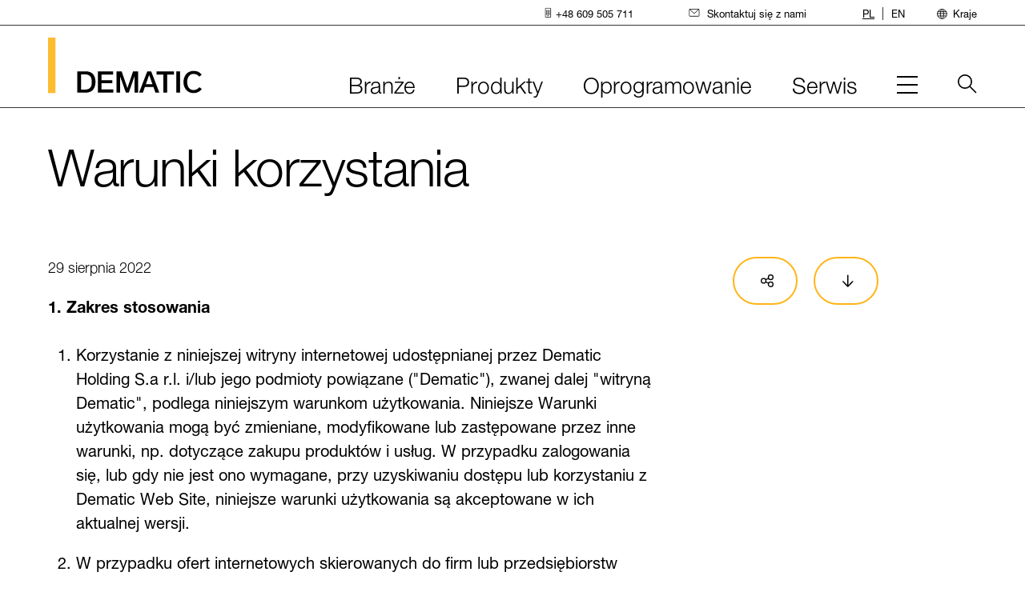

--- FILE ---
content_type: text/html;charset=utf-8
request_url: https://www.dematic.com/pl-pl/legal/terms-of-use/
body_size: 46050
content:
<!--
* Copyright 2020 Adobe. All rights reserved.
* This file is licensed to you under the Apache License, Version 2.0 (the "License");
* you may not use this file except in compliance with the License. You may obtain a copy
* of the License at http://www.apache.org/licenses/LICENSE-2.0
*
* Unless required by applicable law or agreed to in writing, software distributed under
* the License is distributed on an "AS IS" BASIS, WITHOUT WARRANTIES OR REPRESENTATIONS
* OF ANY KIND, either express or implied. See the License for the specific language
* governing permissions and limitations under the License.
-->
<!DOCTYPE html>
<html lang="pl-PL">
  <head>
  
  <meta charset="UTF-8"/>
  <meta name="viewport" content="width=device-width, initial-scale=1"/>
  <meta name="theme-color" content="#ffffff"/>
  <title>Warunki korzystania</title>
  <script defer="defer" type="text/javascript" src="/.rum/@adobe/helix-rum-js@%5E2/dist/rum-standalone.js"></script>
<script src="https://epcdn.ccm19.de/consent/ccm19/public/app.js?apiKey=68709032f8f45f71ff4bc9e53bbea61e063d7109d4642805&amp;domain=2a9e0c3" referrerpolicy="origin"></script>
  
    <!-- Google Tag Manager -->
    <script>(function (w, d, s, l, i) {
      w[l] = w[l] || []; w[l].push({
        'gtm.start':
                new Date().getTime(), event: 'gtm.js'
      }); var f = d.getElementsByTagName(s)[0],
              j = d.createElement(s), dl = l != 'dataLayer' ? '&l=' + l : ''; j.async = true; j.src =
              'https://www.googletagmanager.com/gtm.js?id=' + i + dl; f.parentNode.insertBefore(j, f);
    })(window, document, 'script', 'dataLayer', 'GTM-KK44ZGP');</script>
    <!-- End Google Tag Manager -->
  

  

  
  





<link rel="manifest" href="/etc.clientlibs/dematic/clientlibs/clientlib-react/resources/manifest.json"/>


<meta property="cq:pagemodel_root_url" content="/content/dematic/pl/pl.model.json"/>


<meta property="cq:errorpages" content="/content/dematic/pl/pl/home/errors"/>






<link rel="preload" href="/etc.clientlibs/dematic/clientlibs/clientlib-react/resources/static/media/HelveticaNeueWorld45Lt-font.545c76a5257523893929.woff2" as="font" type="font/woff2" crossorigin="anonymous"/>

<link rel="preload" href="/etc.clientlibs/dematic/clientlibs/clientlib-react/resources/static/media/HelveticaNeueWorld46LtIt-font.13c23ca6c6b36ad4f1ba.woff2" as="font" type="font/woff2" crossorigin="anonymous"/>

<link rel="preload" href="/etc.clientlibs/dematic/clientlibs/clientlib-react/resources/static/media/HelveticaNeueWorld55Roman-font.528cee3856356d6769a0.woff2" as="font" type="font/woff2" crossorigin="anonymous"/>

<link rel="preload" href="/etc.clientlibs/dematic/clientlibs/clientlib-react/resources/static/media/HelveticaNeueWorld75Bold-font.f7b4de8a1ffec1271472.woff2" as="font" type="font/woff2" crossorigin="anonymous"/>


  
  
    
    

    

    

<script type="text/javascript">
            if ( !window.CQ_Analytics ) {
                window.CQ_Analytics = {};
            }
            if ( !CQ_Analytics.TestTarget ) {
                CQ_Analytics.TestTarget = {};
            }
            CQ_Analytics.TestTarget.clientCode = 'kiongroup';
            CQ_Analytics.TestTarget.currentPagePath = '\/content\/dematic\/pl\/pl\/home\/legal\/terms\u002Dof\u002Duse';
        </script>
    <script src="/etc.clientlibs/cq/testandtarget/clientlibs/testandtarget/parameters.lc-775c9eb7ff4c48025fbe3d707bcf5f55-lc.min.js"></script>
<script src="/etc.clientlibs/clientlibs/granite/jquery.lc-7842899024219bcbdb5e72c946870b79-lc.min.js"></script>
<script src="/etc.clientlibs/cq/personalization/clientlib/personalization/integrations/commons.lc-5370019fd157d93202ac2d6f771f04b8-lc.min.js"></script>
<script src="/etc.clientlibs/cq/testandtarget/clientlibs/testandtarget/atjs-integration.lc-401aa9ea1dd109fe7762186a74ae6c2b-lc.min.js"></script>


    


        <script type="text/javascript" src="//assets.adobedtm.com/4601846c6f96/67e120830f94/launch-d356da9e5f2b.min.js" async></script>


    
    
    
<link rel="stylesheet" href="/etc.clientlibs/dematic/clientlibs/clientlib-react.lc-c586e3d9fcdf70b3965c4af71e85485d-lc.min.css" type="text/css">



    

 
  
  <link rel="canonical" href="https://www.dematic.com/pl-pl/legal/terms-of-use/"/>
  
  <link rel="icon" href="/content/dam/dematic/images/brand/dematic-favicon.png"/>
  
  <link rel="apple-touch-icon" href="/content/dam/dematic/images/brand/dematic-apple-touch-icon.png"/>

  <meta name="keywords" content="About,Content"/>
  <meta name="description" content="Warunki korzystania ze strony internetowej Dematic"/>
  <meta name="template" content="story-page-template"/>
  

  
    
    <meta class="elastic" name="kicker_link" content=""/>
    <meta class="elastic" name="kicker_label" content="Content"/>
  

  
  
    
    
    
    <meta name="facebook-domain-verification" content="vrgd6acqup6wnlfhtjnh9jktst2sb9"/>
    <meta property="og:title" content="Warunki korzystania"/>
    
    <meta property="og:description" content="Warunki korzystania ze strony internetowej Dematic"/>
    
    <meta property="og:url" content="https://www.dematic.com/pl-pl/legal/terms-of-use/"/>
    <meta property="og:image" content="https://assets.dematic.com/is/image/kiongroup/default-promo-image-color?$XSmall$"/>
    
    
    
    
    
    <meta class="elastic" name="og_title" content="Warunki korzystania"/>
    <meta class="elastic" name="image" content="https://assets.dematic.com/is/image/kiongroup/default-promo-image-color?$XSmall$"/>
    <meta class="elastic" name="publication_date" content="2022-08-29T19:46:11.803Z"/>
    <meta class="elastic" name="country_lang" content="pl-pl"/>
    



  

  

  
</head>

  <body class="page basicpage">
    
    
      



      



    <!-- Google Tag Manager -->
    <noscript>
        <iframe src="https://www.googletagmanager.com/ns.html?id=GTM-KK44ZGP" height="0" width="0" style="display: none; visibility: hidden"></iframe>
    </noscript>
    <!-- End Google Tag Manager -->


<!-- this starts the SSR rendering chain !-->

<div id="spa-root" style="min-height:900px;"><div class=""><div class="aem-container aem-Grid aem-Grid--12 aem-Grid--default--12"></div><div></div></div><div class=""><div></div></div><div class=""><div class="aem-page page page basicpage"><div class=""><div class="aem-container aem-Grid aem-Grid--12 aem-Grid--default--12"><div class="  aem-GridColumn aem-GridColumn--default--12"><div id="experiencefragment-5c8b0287a7"><div class=""><div class="container responsivegrid"><div class="cmp-container"><div class="aem-container aem-Grid aem-Grid--12 aem-Grid--default--12"><div class="  aem-GridColumn aem-GridColumn--default--12"><header><div data-elastic-exclude="true" data-version="Build Version: 0.2.162" class="main-nav main-nav--mobile"><div class="main-nav__content"><a class="skip-nav btn" href="#skipNav">Skip main navigation</a><div class="main-nav__wrap"><div class="main-nav-logo"><a href="https://www.dematic.com/pl-pl/" target="_self" class="generic-link logo-wrapper"><img src="/content/dam/dematic/images/brand/logos/dematic-logo.svg" alt="dematic logo" title="dematic logo" width="192" height="70"/></a></div><div class="main-nav-mobile-toggle"><button class="menu-btn" type="button"><span class="menu-btn__burger" title="Menu"><span class="menu-btn__label sr-only">Menu</span></span></button></div></div><div class="main-nav-collapse--container collapse"><div class="utility-nav"><div class="utility-nav__wrap"><nav class="utility-nav-bar" aria-label="utility"><ul class="utility-nav-menu" role="menubar"><li role="none" class="utility-nav-item" id="utility-nav-item-0"><a href="" target="_self" class="generic-link utility-nav-item--link" role="menuitem" title="Telefon"><span class="icon" aria-hidden="false"><svg width="19" height="30" viewBox="0 0 19 30" fill="none" xmlns="http://www.w3.org/2000/svg"><ellipse cx="5.117" cy="12.409" rx="1.488" ry="1.45" fill="currentColor"></ellipse><ellipse cx="9.093" cy="12.409" rx="1.488" ry="1.45" fill="currentColor"></ellipse><ellipse cx="13.05" cy="12.409" rx="1.488" ry="1.45" fill="currentColor"></ellipse><ellipse cx="5.117" cy="8.541" rx="1.488" ry="1.45" fill="currentColor"></ellipse><ellipse cx="9.093" cy="8.541" rx="1.488" ry="1.45" fill="currentColor"></ellipse><ellipse cx="13.05" cy="8.541" rx="1.488" ry="1.45" fill="currentColor"></ellipse><ellipse cx="5.117" cy="20.145" rx="1.488" ry="1.45" fill="currentColor"></ellipse><ellipse cx="9.093" cy="20.144" rx="1.488" ry="1.45" fill="currentColor"></ellipse><ellipse cx="9.093" cy="24.012" rx="1.488" ry="1.45" fill="currentColor"></ellipse><ellipse cx="13.05" cy="20.144" rx="1.488" ry="1.45" fill="currentColor"></ellipse><ellipse cx="5.117" cy="16.276" rx="1.488" ry="1.45" fill="currentColor"></ellipse><ellipse cx="9.093" cy="16.276" rx="1.488" ry="1.45" fill="currentColor"></ellipse><ellipse cx="13.05" cy="16.276" rx="1.488" ry="1.45" fill="currentColor"></ellipse><rect x="1" y="1" width="16.182" height="27.545" rx="1" stroke="currentColor" stroke-width="2"></rect></svg></span><span>+48 609 505 711</span></a></li><li role="none" class="utility-nav-item" id="utility-nav-item-1"><a href="https://www.dematic.com/pl-pl/contact-us/" target="_self" class="generic-link utility-nav-item--link" role="menuitem" title="Skontaktuj się z nami"><span class="icon" aria-hidden="false"><svg width="32" height="24" viewBox="0 0 32 24" fill="none" xmlns="http://www.w3.org/2000/svg"><path d="M28.873 1h-26.2C1.748 1 1 1.73 1 2.631v17.942c0 .901.749 1.631 1.672 1.631h26.201c.924 0 1.672-.73 1.672-1.63V2.63c0-.9-.748-1.631-1.672-1.631z" stroke="currentColor" stroke-width="2" stroke-linecap="round" stroke-linejoin="round"></path><path d="M2.188 1.578l13.61 12.725L29.469 1.62" stroke="currentColor" stroke-width="2" stroke-linecap="round" stroke-linejoin="round"></path></svg></span><span>Skontaktuj się z nami</span></a></li></ul></nav></div></div><nav class="nav-bar" aria-label="main"><ul class="nav-menu"><li class="nav-item" id="main-nav-item-0"><button id="main-nav-item-0--link" class="nav-item--link" type="button" aria-haspopup="true" aria-expanded="false" aria-controls="main-nav-item-0-subnav"><span class="nav-item--toggle">Branże<span class="nav-item--toggle-mobile" aria-hidden="true"></span></span></button><div class="main-nav-collapse--container collapse"><div class="main-nav--subnav" id="main-nav-item-0-subnav"><div class="main-nav--subnav-container"><div class="main-nav--subnav-intro rich-text"><p>Rozwiązania różnią się według branży. Rozpocznij ze swoją, a my pokażemy Ci nasze podejście.</p></div><div class="main-nav--subnav-column-container"><div class="main-nav--subnav-sections"><div class="main-nav--subnav-section main-nav--subnav-section--2"><div data-colums="2" class="link-list link-list-2"><ul><li><a href="https://www.dematic.com/pl-pl/industries/apparel/" target="_self" class="generic-link" title="Odzież">Odzież</a></li><li><a href="https://www.dematic.com/pl-pl/industries/consumer-goods/" target="_self" class="generic-link" title="Dobra konsumpcyjne">Dobra konsumpcyjne</a></li><li><a href="https://www.dematic.com/pl-pl/industries/food-and-beverage/" target="_self" class="generic-link" title="Artykuły spożywcze i napoje">Artykuły spożywcze i napoje</a></li><li><a href="https://www.dematic.com/pl-pl/industries/general-merchandise/" target="_self" class="generic-link" title="Artykuły wielobranżowe">Artykuły wielobranżowe</a></li><li><a href="https://www.dematic.com/pl-pl/industries/grocery/" target="_self" class="generic-link" title="Branża spożywcza">Branża spożywcza</a></li><li><a href="https://www.dematic.com/pl-pl/industries/healthcare/" target="_self" class="generic-link" title="Opieka zdrowotna">Opieka zdrowotna</a></li><li><a href="https://www.dematic.com/pl-pl/industries/manufacturing/" target="_self" class="generic-link" title="Produkcja">Produkcja</a></li><li><a href="https://www.dematic.com/pl-pl/industries/parcel/" target="_self" class="generic-link" title="Przesyłka">Przesyłka</a></li><li><a href="https://www.dematic.com/pl-pl/industries/third-party-logistics/" target="_self" class="generic-link" title="Logistyka realizowana przez firmę zewnętrzną">Logistyka realizowana przez firmę zewnętrzną</a></li><li><a href="https://www.dematic.com/pl-pl/industries/b2b-systems-and-solutions/" target="_self" class="generic-link" title="Sprzedaż hurtowa B2B">Sprzedaż hurtowa B2B</a></li></ul></div></div></div><div class="main-nav--subnav-promo"><div><div class="promo content-promo   promo--horizontal"><div class="promo__content"><div class="promo__text"></div></div></div></div></div></div></div></div></div></li><li class="nav-item" id="main-nav-item-1"><button id="main-nav-item-1--link" class="nav-item--link" type="button" aria-haspopup="true" aria-expanded="false" aria-controls="main-nav-item-1-subnav"><span class="nav-item--toggle">Produkty<span class="nav-item--toggle-mobile" aria-hidden="true"></span></span></button><div class="main-nav-collapse--container collapse"><div class="main-nav--subnav" id="main-nav-item-1-subnav"><div class="main-nav--subnav-container"><div class="main-nav--subnav-intro rich-text"><p>Duża firma czy mała – mamy systemy i produkty, które spełnią Twoje potrzeby.</p></div><div class="main-nav--subnav-column-container"><div class="main-nav--subnav-sections"><div class="main-nav--subnav-section main-nav--subnav-section--1"><p class="main-nav--subnav-column--header">Rozwiązania</p><div data-colums="1" class="link-list link-list-1"><ul><li><a href="https://www.dematic.com/pl-pl/products/micro-fulfillment/" target="_self" class="generic-link" title="Micro-fulfillment">Micro-fulfillment</a></li><li><a href="https://www.dematic.com/pl-pl/products/mixed-case-fulfillment/" target="_self" class="generic-link" title="Realizacja mieszanych towarów">Realizacja mieszanych towarów</a></li></ul></div></div><div class="main-nav--subnav-section main-nav--subnav-section--1"><p class="main-nav--subnav-column--header">Systemy</p><div data-colums="1" class="link-list link-list-1"><ul><li><a href="https://www.dematic.com/pl-pl/products/receiving/" target="_self" class="generic-link" title="Odbiór towarów">Odbiór towarów</a></li><li><a href="https://www.dematic.com/pl-pl/products/transport/" target="_self" class="generic-link" title="Transport">Transport</a></li><li><a href="https://www.dematic.com/pl-pl/products/storage/" target="_self" class="generic-link" title="Magazynowanie">Magazynowanie</a></li><li><a href="https://www.dematic.com/pl-pl/products/picking/" target="_self" class="generic-link" title="Kompletacja">Kompletacja</a></li><li><a href="https://www.dematic.com/pl-pl/products/shipping/" target="_self" class="generic-link" title="Wysyłka">Wysyłka</a></li></ul></div></div><div class="main-nav--subnav-section main-nav--subnav-section--1"><div data-colums="1" class="link-list link-list-1"><ul><li><a href="https://www.dematic.com/pl-pl/products/agv/" target="_self" class="generic-link" title="AGV">AGV</a></li><li><a href="https://www.dematic.com/pl-pl/products/amr/" target="_self" class="generic-link" title="AMR">AMR</a></li><li><a href="https://www.dematic.com/pl-pl/products/storage/autostore/" target="_self" class="generic-link" title="AutoStore™">AutoStore™</a></li><li><a href="https://www.dematic.com/pl-pl/products/case-and-piece-picking/" target="_self" class="generic-link" title="Kompletacja skrzyń i sztuk">Kompletacja skrzyń i sztuk</a></li><li><a href="https://www.dematic.com/pl-pl/products/conveyor/" target="_self" class="generic-link" title="Przenośnik">Przenośnik</a></li><li><a href="https://www.dematic.com/pl-pl/products/palletizing-and-depalletizing/" target="_self" class="generic-link" title="Paletyzacja i depaletyzacja">Paletyzacja i depaletyzacja</a></li><li><a href="https://www.dematic.com/pl-pl/products/pouch-sorter/" target="_self" class="generic-link" title="Sorter kieszeniowy">Sorter kieszeniowy</a></li><li><a href="https://www.dematic.com/pl-pl/products/robotics/" target="_self" class="generic-link" title="Robotyka">Robotyka</a></li><li><a href="https://www.dematic.com/pl-pl/products/workstations/" target="_self" class="generic-link" title="Stacje robocze">Stacje robocze</a></li><li><a href="https://www.dematic.com/pl-pl/products/storage/automated-storage-and-retrieval-systems/" target="_self" class="generic-link" title="Systemy magazynowania">Systemy magazynowania</a></li><li><a href="https://www.dematic.com/pl-pl/products/sortation-systems/" target="_self" class="generic-link" title="Systemy sortowania">Systemy sortowania</a></li></ul></div></div></div><div class="main-nav--subnav-promo"><div><div class="promo content-promo  content-promo--dynamic promo--horizontal"><div class="promo__content"><div class="promo__text"></div></div></div></div></div></div></div></div></div></li><li class="nav-item" id="main-nav-item-2"><button id="main-nav-item-2--link" class="nav-item--link" type="button" aria-haspopup="true" aria-expanded="false" aria-controls="main-nav-item-2-subnav"><span class="nav-item--toggle">Oprogramowanie<span class="nav-item--toggle-mobile" aria-hidden="true"></span></span></button><div class="main-nav-collapse--container collapse"><div class="main-nav--subnav" id="main-nav-item-2-subnav"><div class="main-nav--subnav-container"><div class="main-nav--subnav-intro rich-text"><p>Nasze oprogramowanie łączy cały zestaw produktów w jeden kompleksowy ekosystem.</p></div><div class="main-nav--subnav-column-container"><div class="main-nav--subnav-sections"><div class="main-nav--subnav-section main-nav--subnav-section--1"><p class="main-nav--subnav-column--header">Działanie</p><div data-colums="1" class="link-list link-list-1"><ul><li>Gospodarka magazynowa</li><li>System sterowania magazynem</li><li>Obsługa logistyczna</li><li>Realizacja zamówień we własnym zakresie</li><li>Zarządzanie środkami trwałymi</li></ul></div></div><div class="main-nav--subnav-section main-nav--subnav-section--1"><p class="main-nav--subnav-column--header">Connect</p><div data-colums="1" class="link-list link-list-1"><ul><li>Przejrzystość łańcucha dostaw</li><li>Zarządzanie centrum operacyjnym</li><li>Kliknij i odbierz</li><li>Realizacja zamówień we własnym zakresie</li><li>Zarządzanie dostawami</li><li>Zarządzanie transportem</li></ul></div></div><div class="main-nav--subnav-section main-nav--subnav-section--1"><div data-colums="1" class="link-list link-list-1"><ul><li><a href="https://www.dematic.com/pl-pl/software/software-integrations/" target="_self" class="generic-link" title="Integracja oprogramowania">Integracje</a></li></ul></div></div></div><div class="main-nav--subnav-promo"><div><div class="promo content-promo   promo--horizontal"><div class="promo__content"><div class="promo__text"></div></div></div></div></div></div></div></div></div></li><li class="nav-item" id="main-nav-item-3"><button id="main-nav-item-3--link" class="nav-item--link" type="button" aria-haspopup="true" aria-expanded="false" aria-controls="main-nav-item-3-subnav"><span class="nav-item--toggle">Serwis<span class="nav-item--toggle-mobile" aria-hidden="true"></span></span></button><div class="main-nav-collapse--container collapse"><div class="main-nav--subnav" id="main-nav-item-3-subnav"><div class="main-nav--subnav-container"><div class="main-nav--subnav-intro rich-text"><p>Tworzymy partnerstwo, aby utrzymać system przez cały okres jego użytkowania.</p></div><div class="main-nav--subnav-column-container"><div class="main-nav--subnav-sections"><div class="main-nav--subnav-section main-nav--subnav-section--1"><div data-colums="1" class="link-list link-list-1"><ul><li><a href="https://www.dematic.com/pl-pl/services/lifecycle-support/" target="_self" class="generic-link" title="Wsparcie cyklu życia produktu">Wsparcie cyklu życia produktu</a></li><li><a href="https://www.dematic.com/pl-pl/services/technical-support/" target="_self" class="generic-link" title="Wsparcie techniczne">Wsparcie techniczne</a></li><li><a href="https://www.dematic.com/pl-pl/services/spare-parts/" target="_self" class="generic-link" title="Części zamienne">Części zamienne</a></li><li><a href="https://www.dematic.com/pl-pl/services/modernizations-and-upgrades/" target="_self" class="generic-link" title="Modernizacje i ulepszenia">Modernizacje i ulepszenia</a></li><li><a href="https://www.dematic.com/pl-pl/services/lifecycle-support#training" target="_self" class="generic-link" title="Szkolenie">Szkolenie</a></li></ul></div></div></div><div class="main-nav--subnav-promo"><div><div class="promo content-promo   promo--horizontal"><div class="promo__content"><div class="promo__text"></div></div></div></div></div></div></div></div></div></li><li class="nav-item" id="main-nav-item-4"><button id="main-nav-item-4--link" class="nav-item--link hidden" type="button" aria-haspopup="true" aria-expanded="false" aria-controls="main-nav-item-4-subnav"></button><div class="main-nav-collapse--container collapse"><div class="main-nav--subnav" id="main-nav-item-4-subnav"><div class="main-nav--subnav-container"><div class="main-nav--subnav-intro rich-text"><p>Ponad 200 lat przekształcania branży obsługi towarów.</p></div></div></div></div><div class="main-nav--subnav main-nav--subnav-mobile-hamburger" id="main-nav-item-4-subnav"><div class="main-nav--subnav-container"><div class="main-nav--subnav-intro rich-text"><p>Ponad 200 lat przekształcania branży obsługi towarów.</p></div><div class="main-nav--subnav-column-container main-nav--subnav-column-container--hamburger"><div class="main-nav--subnav-promo main-nav--subnav-promo-list theme-darkgray"><div class="promo-list"><a href="https://www.dematic.com/pl-pl/news/" target="_self" class="generic-link promo-list__heading-link" title="Więcej wiadomości">Najnowsze wiadomości</a></div></div><div class="main-nav--subnav-promo main-nav--subnav-promo-list theme-darkgray"><div class="promo-list"><a href="https://www.dematic.com/pl-pl/insights/" target="_self" class="generic-link promo-list__heading-link" title="Więcej historii">Najnowsze historie</a></div></div><div class="main-nav--subnav-sections"><div data-colums="1" class="link-list link-list-1"><ul><li><a href="https://www.dematic.com/pl-pl/about/" target="_self" class="generic-link" title="O nas">O nas</a></li><li><a href="https://www.dematic.com/pl-pl/about/careers/" target="_self" class="generic-link" title="Kariery">Kariery</a></li><li><a href="https://www.dematic.com/pl-pl/insights/case-studies/" target="_self" class="generic-link" title="Studia przypadków">Studia przypadków</a></li><li><a href="https://www.dematic.com/pl-pl/contact-us/" target="_self" class="generic-link" title="Skontaktuj się z nami">Skontaktuj się z nami</a></li><li><a href="https://www.dematic.com/pl-pl/events/" target="_self" class="generic-link" title="Wydarzenia i webinary">Wydarzenia i webinary</a></li><li><a href="https://www.dematic.com/pl-pl/insights/" target="_self" class="generic-link" title="Obserwacje">Obserwacje</a></li><li><a href="https://www.dematic.com/pl-pl/news/" target="_self" class="generic-link" title="Informacje">Informacje</a></li><li><a href="https://www.dematic.com/pl-pl/news/press-and-media/" target="_self" class="generic-link" title="Prasa i media">Prasa i media</a></li><li><a href="https://www.dematic.com/pl-pl/events/virtual-tech-tour/" target="_self" class="generic-link" title="Wirtualna wycieczka technologiczna">Wirtualna wycieczka technologiczna</a></li></ul></div></div></div></div></div></li></ul></nav><div class="country-nav"><button type="button" id="country-nav-desktop-button" class="country-nav__button" aria-haspopup="true" aria-expanded="false" aria-controls="country-nav-dropdown"><span class="icon" aria-hidden="true"><svg width="30" height="30" viewBox="0 0 30 30" fill="none" xmlns="http://www.w3.org/2000/svg"><circle cx="14.773" cy="14.773" r="13.773" stroke="currentColor" stroke-width="2"></circle><path d="M19.453 14.773c0 3.988-.623 7.554-1.597 10.087-.488 1.269-1.045 2.228-1.613 2.852-.567.623-1.065.833-1.471.833-.406 0-.905-.21-1.472-.833-.568-.624-1.124-1.583-1.613-2.852-.974-2.533-1.597-6.099-1.597-10.087 0-3.989.623-7.555 1.597-10.087.489-1.27 1.046-2.228 1.613-2.852C13.867 1.21 14.366 1 14.772 1c.405 0 .904.21 1.471.834.568.624 1.125 1.582 1.613 2.852.974 2.532 1.597 6.098 1.597 10.087z" stroke="currentColor" stroke-width="2"></path><path stroke="currentColor" stroke-width="2" stroke-linecap="round" d="M2.973 7.864h23.606M2.973 20.666h23.606M1 13.773h27.545"></path></svg></span>Kraje<span class="country-nav__toggle-mobile" aria-hidden="true"></span></button><div class="country-nav__collapse collapse" id="country-nav-dropdown"><ul class="language-nav"><li><a href="https://www.dematic.com/pl-pl/legal/terms-of-use/" target="_self" class="language-nav__link" title="PL">PL</a></li><li><a href="https://www.dematic.com/en-pl/legal/terms-of-use/" target="_self" class="language-nav__link open" title="EN">EN</a></li></ul><div class="country-nav__menu"><a href="/" role="button" aria-label="Close" class="country-nav__menu-close"><span class="icon" aria-hidden="false"><svg width="30" height="30" viewBox="0 0 30 30" fill="none" xmlns="http://www.w3.org/2000/svg"><path d="m1 1 28 28M1 29 29 1" stroke="currentColor" stroke-width="2" stroke-miterlimit="10"></path></svg></span></a><div class="country-nav__sections"><div class="country-nav__section"><p class="country-nav__section-heading">Azja i Pacyfik</p><ul class="country-nav__section-list"><li><a href="https://www.dematic.com/en-au/legal/terms-of-use/" target="_self" class="generic-link" title="Australia">Australia (angielski)</a></li><li><a href="https://www.dematic.com/en-au/legal/terms-of-use/" target="_self" class="generic-link" title="Indie">Indie (angielski)</a></li><li><a href="https://www.dematic.com/en-au/legal/terms-of-use/" target="_self" class="generic-link" title="Indonezja">Indonezja</a></li><li><a href="https://www.dematic.com/ko-kr/legal/terms-of-use/" target="_self" class="generic-link" title="Korea">Korea</a></li><li><a href="https://www.dematic.com/en-au/legal/terms-of-use/" target="_self" class="generic-link" title="Malezja">Malezja</a></li><li><a href="https://www.dematic.com/en-au/legal/terms-of-use/" target="_self" class="generic-link" title="Nowa Zelandia">Nowa Zelandia</a></li><li><a href="https://www.dematic.com/en-au/legal/terms-of-use/" target="_self" class="generic-link" title="Filipiny">Filipiny</a></li><li><a href="https://www.dematic.com/en-au/legal/terms-of-use/" target="_self" class="generic-link" title="Singapur">Singapur</a></li><li><a href="https://www.dematic.com/en-au/legal/terms-of-use/" target="_self" class="generic-link" title="Tajwan">Tajwan</a></li><li><a href="https://www.dematic.com/th-th/legal/terms-of-use/" target="_self" class="generic-link" title="Tajlandia">Tajlandia</a></li><li><a href="https://www.dematic.com/en-au/legal/terms-of-use/" target="_self" class="generic-link" title="Wietnam">Wietnam</a></li></ul><p class="country-nav__section-heading">Chiny</p><ul class="country-nav__section-list"><li><a href="https://www.dematic.cn/legal/terms-of-use/" target="_self" class="generic-link" title="Chiny">Chiny (中国)</a></li></ul></div><div class="country-nav__section"><p class="country-nav__section-heading">Europa/EMEA</p><ul class="country-nav__section-list"><li><a href="https://www.dematic.com/de-de/legal/terms-of-use/" target="_self" class="generic-link" title="Austria">Austria</a></li><li><a href="https://www.dematic.com/nl-be/legal/terms-of-use/" target="_self" class="generic-link" title="Belgia">Belgia</a></li><li><a href="https://www.dematic.com/en-gb/legal/terms-of-use/" target="_self" class="generic-link" title="Czechy">Czechy</a></li><li><a href="https://www.dematic.com/en-gb/legal/terms-of-use/" target="_self" class="generic-link" title="Dania">Dania</a></li><li><a href="https://www.dematic.com/en-gb/legal/terms-of-use/" target="_self" class="generic-link" title="Estonia">Estonia</a></li><li><a href="https://www.dematic.com/en-gb/legal/terms-of-use/" target="_self" class="generic-link" title="Finlandia">Finlandia</a></li><li><a href="https://www.dematic.com/fr-fr/legal/terms-of-use/" target="_self" class="generic-link" title="Francja">Francja</a></li><li><a href="https://www.dematic.com/de-de/legal/terms-of-use/" target="_self" class="generic-link" title="Niemcy">Niemcy</a></li><li><a href="https://www.dematic.com/en-gb/legal/terms-of-use/" target="_self" class="generic-link" title="Irlandia">Irlandia</a></li><li><a href="https://www.dematic.com/it-it/legal/terms-of-use/" target="_self" class="generic-link" title="Włochy">Włochy</a></li><li><a href="https://www.dematic.com/en-gb/legal/terms-of-use/" target="_self" class="generic-link" title="Łotwa">Łotwa</a></li><li><a href="https://www.dematic.com/en-gb/legal/terms-of-use/" target="_self" class="generic-link" title="Litwa">Litwa</a></li></ul></div><div class="country-nav__section"><p class="country-nav__section-heading">Europa/EMEA</p><ul class="country-nav__section-list"><li><a href="https://www.dematic.com/nl-be/legal/terms-of-use/" target="_self" class="generic-link" title="Holandia">Holandia</a></li><li><a href="https://www.dematic.com/en-gb/legal/terms-of-use/" target="_self" class="generic-link" title="Norwegia">Norwegia</a></li><li><a href="https://www.dematic.com/pl-pl/legal/terms-of-use/" target="_self" class="generic-link" title="Polska">Polska</a></li><li><a href="https://www.dematic.com/pt-pt/legal/terms-of-use/" target="_self" class="generic-link" title="Portugalia">Portugalia</a></li><li><a href="https://www.dematic.com/en-gb/legal/terms-of-use/" target="_self" class="generic-link" title="Republika Południowej Afryki">Republika Południowej Afryki</a></li><li><a href="https://www.dematic.com/es-es/legal/terms-of-use/" target="_self" class="generic-link" title="Hiszpania">Hiszpania</a></li><li><a href="https://www.dematic.com/en-gb/legal/terms-of-use/" target="_self" class="generic-link" title="Szwecja">Szwecja</a></li><li><a href="https://www.dematic.com/de-de/legal/terms-of-use/" target="_self" class="generic-link" title="Szwajcaria">Szwajcaria</a></li><li><a href="https://www.dematic.com/en-gb/legal/terms-of-use/" target="_self" class="generic-link" title="Wielka Brytania">Wielka Brytania</a></li></ul></div><div class="country-nav__section"><p class="country-nav__section-heading">Ameryka Łacińska</p><ul class="country-nav__section-list"><li><a href="https://www.dematic.com/es-mx/legal/terms-of-use/" target="_self" class="generic-link" title="Argentyna">Argentyna</a></li><li><a href="https://www.dematic.com/es-mx/legal/terms-of-use/" target="_self" class="generic-link" title="Boliwia">Boliwia</a></li><li><a href="https://www.dematic.com/pt-br/" target="_self" class="generic-link" title="Brazylia">Brazylia</a></li><li><a href="https://www.dematic.com/es-mx/legal/terms-of-use/" target="_self" class="generic-link" title="Chile">Chile</a></li><li><a href="https://www.dematic.com/es-mx/legal/terms-of-use/" target="_self" class="generic-link" title="Kolumbia">Kolumbia</a></li><li><a href="https://www.dematic.com/es-mx/legal/terms-of-use/" target="_self" class="generic-link" title="Kostaryka">Kostaryka</a></li><li><a href="https://www.dematic.com/es-mx/legal/terms-of-use/" target="_self" class="generic-link" title="Ekwador">Ekwador</a></li><li><a href="https://www.dematic.com/es-mx/legal/terms-of-use/" target="_self" class="generic-link" title="Panama">Panama</a></li><li><a href="https://www.dematic.com/es-mx/legal/terms-of-use/" target="_self" class="generic-link" title="Paragwaj">Paragwaj</a></li><li><a href="https://www.dematic.com/es-mx/legal/terms-of-use/" target="_self" class="generic-link" title="Peru">Peru</a></li><li><a href="https://www.dematic.com/es-mx/legal/terms-of-use/" target="_self" class="generic-link" title="Urugwaj">Urugwaj</a></li></ul><p class="country-nav__section-heading">Ameryka Północna</p><ul class="country-nav__section-list"><li><a href="https://www.dematic.com/en-ca/legal/terms-of-use/" target="_self" class="generic-link" title="Kanada">Kanada</a></li><li><a href="https://www.dematic.com/es-mx/legal/terms-of-use/" target="_self" class="generic-link" title="Meksyk">Meksyk</a></li><li><a href="https://www.dematic.com/en-us/legal/terms-of-use/" target="_self" class="generic-link" title="Stany Zjednoczone">Stany Zjednoczone</a></li></ul></div></div><div class="country-nav__promo"><div><div class="promo content-promo   promo--horizontal"><div class="promo__content"><div class="promo__text"></div></div></div></div></div></div></div></div></div><button type="button" id="skipNav" class="skip-nav-target" aria-label="Start of main content"></button></div></div></header><div></div></div></div></div></div><div></div></div></div><div></div></div><div class="  aem-GridColumn aem-GridColumn--default--12"><main><article class="story"><div class=""><div class="story-hero theme-vertical"><div class="story-hero__content"><div class="page-title"><div class="page-title__content "><h1 class="page-title__heading">Warunki korzystania</h1></div></div></div></div><div></div></div><div class=""><div></div></div><div class=""><div class="story-content"><div class="story-content__rail story-content__rail-before"><div class="sidebar-pre-container"><div class=" ctas-wrapper "><div class="story-cta hide-rail-mobile"><div class="story-cta__button "><div class="story-cta__dropdown dropdown"><button type="button" id="story-cta-social-143a3ffa-c425-4866-b539-80d09cde43f6" aria-expanded="false" class="dropdown-toggle btn btn-primary"><span class="icon" aria-hidden="true"><svg width="24" height="24" viewBox="0 0 24 24" fill="none" xmlns="http://www.w3.org/2000/svg"><path d="M18.613 9.782a4.389 4.389 0 004.386-4.39A4.389 4.389 0 0018.613 1a4.389 4.389 0 00-4.386 4.391 4.389 4.389 0 004.386 4.391zm0 13.218a4.389 4.389 0 004.386-4.391 4.389 4.389 0 00-4.386-4.391 4.389 4.389 0 00-4.386 4.39A4.389 4.389 0 0018.613 23zM5.386 16.391A4.389 4.389 0 009.772 12a4.389 4.389 0 00-4.386-4.391A4.389 4.389 0 001 12a4.389 4.389 0 004.386 4.391zM9.32 10.02l5.357-2.685M9.332 13.98l5.26 2.632" stroke="currentColor" stroke-width="2" stroke-linecap="round" stroke-linejoin="round"></path></svg></span></button></div></div><div class="story-cta__button story-cta__button-contact"><a href="" target="_self" class="generic-link btn btn-primary"><span class="icon" aria-hidden="true"><svg class="kion-icon kion-icon--sprite kion-icon--cta-arrow-down" aria-hidden="true" focusable="false"><title>cta-arrow-down</title><use xlink:href="#cta-arrow-down"></use></svg></span></a></div></div><div></div></div></div></div><div class="story-content__main"><div class="main-container"><div class=" leadintext-wrapper "><div class="lead-in-text"><p class="lead-in-text__date">29 sierpnia 2022</p></div><div></div></div><div class=" content-wrapper "><div class="aem-container aem-Grid aem-Grid--12 aem-Grid--default--12"><div class="  aem-GridColumn aem-GridColumn--default--12"><div class="text-and-asset theme-inline image-right size-standard position-over-text"><div class="text-and-asset__content"><div class="text-and-asset__text"><div class="text-and-asset__main-text rich-text"><p><b>1. Zakres stosowania</b></p>
<ol>
<li>Korzystanie z niniejszej witryny internetowej udostępnianej przez Dematic Holding S.a r.l. i/lub jego podmioty powiązane (&quot;Dematic&quot;), zwanej dalej &quot;witryną Dematic&quot;, podlega niniejszym warunkom użytkowania. Niniejsze Warunki użytkowania mogą być zmieniane, modyfikowane lub zastępowane przez inne warunki, np. dotyczące zakupu produktów i usług. W przypadku zalogowania się, lub gdy nie jest ono wymagane, przy uzyskiwaniu dostępu lub korzystaniu z Dematic Web Site, niniejsze warunki użytkowania są akceptowane w ich aktualnej wersji.&nbsp;</li>
<li>W przypadku ofert internetowych skierowanych do firm lub przedsiębiorstw publicznych, takie firmy lub przedsiębiorstwa są reprezentowane przez użytkownika i muszą zakładać, że użytkownik posiada odpowiednią wiedzę i działa zgodnie z nimi.&nbsp;</li>
<li>Niniejszy serwis internetowy, jak również stosunki i transakcje z nim związane, podlegają prawu luksemburskiemu, w szczególności ustawie z dnia 14 sierpnia 2000 r. o handlu elektronicznym.&nbsp;</li>
</ol>
<p><b>2. Usługi</b></p>
<ol>
<li>Niniejsza strona internetowa Dematic zawiera określone informacje i oprogramowanie, jak również - w zależności od przypadku - powiązaną dokumentację, do przeglądania lub pobierania.&nbsp;</li>
<li>Dematic może w każdej chwili całkowicie lub częściowo wstrzymać działanie strony internetowej Dematic. Ze względu na charakter internetu i systemów komputerowych Dematic nie ponosi żadnej odpowiedzialności za stałą dostępność strony internetowej Dematic.</li>
</ol>
<p><b>3. Rejestracja, Hasło</b></p>
<ol>
<li><p>Niektóre strony Dematic Web mogą być chronione hasłem. W trosce o bezpieczeństwo i ochronę transakcji biznesowych, dostęp do tych stron mogą mieć tylko zarejestrowani Użytkownicy. Dematic zastrzega sobie prawo do odmówienia rejestracji każdemu Użytkownikowi. Dematic zastrzega sobie w szczególności prawo do określenia niektórych stron, które wcześniej były swobodnie dostępne, pod warunkiem dokonania rejestracji. Dematic ma prawo, w każdej chwili i bez obowiązku podawania przyczyn, odmówić Użytkownikowi dostępu do obszaru chronionego hasłem poprzez zablokowanie jego Danych Użytkownika (zgodnie z poniższą definicją), w szczególności jeżeli Użytkownik</p>
</li>
</ol>
<ul>
<li>&nbsp;<ul>
<li>używa fałszywych danych do celów rejestracji;&nbsp;</li>
<li>narusza niniejsze Warunki Użytkowania lub zaniedbuje swój obowiązek staranności w odniesieniu do Danych Użytkownika;&nbsp;</li>
<li>narusza obowiązujące prawo w zakresie dostępu do lub korzystania z Witryny Dematic; lub&nbsp;</li>
<li>nie korzystał z Dematic Web Site przez dłuższy okres czasu.</li>
</ul>
</li>
</ul>
<ol>
<li>Przy rejestracji Użytkownik podaje dokładne informacje, a w przypadku ich zmiany w czasie, aktualizuje je (w miarę możliwości: online) bez zbędnej zwłoki. Użytkownik zadba o to, aby jego adres e-mail dostarczony Dematic był zawsze aktualny i aby istniała możliwość skontaktowania się z nim.</li>
<li>Przy rejestracji Użytkownik otrzymuje kod dostępu, składający się z identyfikatora użytkownika i hasła (&quot;Dane Użytkownika&quot;). Przy pierwszym dostępie Użytkownik zobowiązany jest niezwłocznie zmienić otrzymane od Dematic hasło na hasło znane tylko jemu. Dane Użytkownika umożliwiają Użytkownikowi wgląd do swoich danych lub ich zmianę lub, odpowiednio, wycofanie zgody na ich przetwarzanie.&nbsp;</li>
<li>Użytkownik zapewnia, że Dane Użytkownika nie są dostępne dla osób trzecich i ponosi odpowiedzialność za wszelkie transakcje i inne czynności dokonywane na podstawie jego Danych Użytkownika. Na koniec każdej sesji online Użytkownik wylogowuje się z serwisów internetowych chronionych hasłem. W przypadku i w zakresie, w jakim Użytkownik dowie się, że osoby trzecie nadużywają jego Danych Użytkownika, powiadomi o tym Dematic bez zbędnej zwłoki, w formie pisemnej lub, w zależności od przypadku, pocztą elektroniczną.</li>
<li>Po otrzymaniu zawiadomienia zgodnie z punktem 3.4. Dematic odmówi dostępu do obszaru chronionego hasłem w odniesieniu do takich Danych Użytkownika. Ponowny dostęp do obszaru chronionego hasłem możliwy jest wyłącznie na wniosek Użytkownika do Dematic lub po ponownej rejestracji.&nbsp;</li>
<li>Użytkownik może w każdej chwili złożyć pisemny wniosek o zakończenie rejestracji, o ile usunięcie danych nie naruszy prawidłowego wykonania zobowiązań umownych. W takim przypadku Dematic usunie wszystkie dane użytkownika i inne zapisane dane osobowe użytkownika, gdy tylko przestaną być one potrzebne.</li>
</ol>
<p><b>4. Prawa użytkowania informacji, oprogramowania i dokumentacji</b></p>
<ol>
<li>Korzystanie z wszelkich informacji, oprogramowania i dokumentacji udostępnionych na niniejszej stronie internetowej Dematic lub za jej pośrednictwem podlega niniejszym Warunkom użytkowania lub, w przypadku aktualizacji informacji, oprogramowania lub dokumentacji, odpowiednim warunkom licencji uzgodnionym wcześniej z Dematic. Osobno uzgodnione warunki licencji, na przykład dotyczące pobierania oprogramowania, mają pierwszeństwo przed niniejszymi warunkami użytkowania.&nbsp;</li>
<li>Dematic udziela Użytkownikowi niewyłącznej i nieprzenoszalnej licencji, która nie może być przedmiotem sublicencji, na korzystanie z informacji, oprogramowania i dokumentacji udostępnionych Użytkownikowi na stronie internetowej Dematic lub za jej pośrednictwem w uzgodnionym zakresie, a w przypadku braku takiej umowy - w zakresie celu zamierzonego przez Dematic przy udostępnianiu tych informacji, oprogramowania i dokumentacji.&nbsp;</li>
<li>Oprogramowanie udostępnia się bez żadnych kosztów w kodzie obiektowym. Nie ma prawa do udostępniania kodu źródłowego. Nie ma to zastosowania do kodu źródłowego związanego z oprogramowaniem open source, którego warunki licencji mają pierwszeństwo przed niniejszymi Warunkami użytkowania w przypadku transferu oprogramowania open source i które warunki wymagają udostępnienia kodu źródłowego. W takim przypadku Dematic udostępni kod źródłowy w zamian za zapłatę kosztów.&nbsp;</li>
<li>Informacje, oprogramowanie i dokumentacja nie mogą być w żadnym momencie rozpowszechniane przez Użytkownika osobom trzecim, nie mogą być wypożyczane ani w żaden inny sposób udostępniane. O ile nie jest to dozwolone przez bezwzględnie obowiązujące prawo, Użytkownik nie może modyfikować oprogramowania lub dokumentacji, jak również nie może dezasemblować, odtwarzać kodu źródłowego ani dekompilować oprogramowania lub oddzielać jego części. Użytkownik może wykonać jedną kopię zapasową oprogramowania, jeśli jest to konieczne do zabezpieczenia dalszego użytkowania zgodnie z niniejszymi Warunkami użytkowania.&nbsp;</li>
<li>Informacje, oprogramowanie i dokumentacja są chronione prawami autorskimi oraz międzynarodowymi traktatami dotyczącymi praw autorskich, jak również innymi prawami i konwencjami dotyczącymi własności intelektualnej. Użytkownik jest zobowiązany do przestrzegania tych przepisów, a w szczególności nie może modyfikować, ukrywać ani usuwać kodów alfanumerycznych, znaków lub informacji o prawach autorskich ani z informacji, ani z oprogramowania lub dokumentacji, ani z ich kopii.&nbsp;</li>
<li>Nie narusza to prawa autorskiego.</li>
</ol>
<p><b>5. Własność intelektualna</b></p>
<ol>
<li>Niezależnie od szczególnych postanowień zawartych w § 4 niniejszych warunków użytkowania, informacje, nazwy marek i inne treści strony internetowej Dematic nie mogą być zmieniane, kopiowane, powielane, sprzedawane, wypożyczane, wykorzystywane, uzupełniane ani w żaden inny sposób wykorzystywane bez uprzedniej pisemnej zgody Dematic.&nbsp;</li>
<li>Za wyjątkiem praw użytkowania i innych praw wyraźnie przyznanych w niniejszym dokumencie, nie przyznaje się Użytkownikowi żadnych innych praw ani nie nakłada się na niego żadnych zobowiązań wymagających przyznania dalszych praw. Wszelkie prawa patentowe i licencje są wyraźnie wykluczone.</li>
</ol>
<p><b>6. Obowiązki Użytkownika</b></p>
<ol>
<li>Uzyskując dostęp do strony internetowej Dematic lub korzystając z niej, Użytkownik nie może szkodzić innym osobom, w szczególności nieletnim, ani naruszać ich dóbr osobistych;</li>
</ol>
<ul>
<li>&nbsp;<ul>
<li>naruszają moralność publiczną w swoim sposobie użycia;&nbsp;</li>
<li>naruszają wszelkie prawa własności intelektualnej lub inne prawa własności;&nbsp;</li>
<li>umieszczania jakichkolwiek treści zawierających wirusa, tzw. konia trojańskiego, lub innego programu, który mógłby uszkodzić dane;&nbsp;</li>
<li>przesyłać, przechowywać lub zamieszczać hiperłączy lub treści, do których Użytkownik nie jest uprawniony, w szczególności w przypadkach, gdy takie hiperłącza lub treści naruszają obowiązek zachowania poufności lub są niezgodne z prawem; lub&nbsp;</li>
<li>rozpowszechniać reklam lub niechcianych e-maili (tzw. &quot;spamu&quot;) lub niedokładnych ostrzeżeń o wirusach, wadach lub podobnych materiałach, a Użytkownik nie będzie zabiegał ani żądał udziału w jakiejkolwiek loterii, systemie kuli śniegowej, łańcuszku, grze w piramidę lub podobnej działalności.</li>
</ul>
</li>
</ul>
<ol>
<li>Dematic może w każdej chwili odmówić dostępu do strony internetowej Dematic, w szczególności jeśli Użytkownik naruszy jakiekolwiek zobowiązania wynikające z niniejszych warunków użytkowania.&nbsp;</li>
</ol>
<p><b>7. Hiperłącza</b></p>
<p>Strona Dematic Web może zawierać hiperłącza do stron internetowych osób trzecich. Dematic nie ponosi odpowiedzialności za treść tych stron internetowych i nie składa żadnych oświadczeń ani nie popiera tych stron ani ich treści jako własnych, ponieważ Dematic nie kontroluje informacji na tych stronach i nie ponosi odpowiedzialności za treści i informacje na nich zawarte. Korzystanie z tych stron internetowych odbywa się na wyłączne ryzyko Użytkownika.</p>
<p><b>8. Odpowiedzialność za wady własnościowe lub jakościowe</b></p>
<ol>
<li>O ile jakiekolwiek informacje, oprogramowanie lub dokumentacja są udostępniane bezpłatnie, wyklucza się wszelką odpowiedzialność za wady jakościowe lub tytułowe informacji, oprogramowania i dokumentacji, w szczególności w odniesieniu do poprawności lub braku wad lub braku roszczeń lub praw osób trzecich lub w odniesieniu do kompletności i/lub przydatności do określonego celu, z wyjątkiem przypadków działania umyślnego lub oszustwa.&nbsp;</li>
<li>Informacje na stronie internetowej Dematic mogą zawierać specyfikacje lub ogólne opisy związane z możliwościami technicznymi poszczególnych produktów, które w pewnych przypadkach mogą być niedostępne (np. z powodu zmian produktu). W związku z tym wymagane osiągi produktu są w każdym przypadku wzajemnie uzgadniane w momencie zakupu.&nbsp;</li>
</ol>
<p><b>9. Pozostała odpowiedzialność, wirusy</b></p>
<ol>
<li>Odpowiedzialność Dematic za wady w odniesieniu do jakości i tytułu prawnego określa się zgodnie z postanowieniami § 8 niniejszych warunków użytkowania. Dalsza odpowiedzialność Dematic jest wykluczona, o ile nie jest wymagana przez prawo, np. na podstawie ustawy o odpowiedzialności za produkt lub w przypadku działania umyślnego, rażącego niedbalstwa, uszkodzenia ciała lub śmierci, niespełnienia cech gwarantowanych, podstępnego zatajenia wady lub naruszenia podstawowych obowiązków umownych. Odszkodowanie w przypadku naruszenia podstawowych obowiązków umownych jest ograniczone do typowej dla umowy, przewidywalnej szkody, jeżeli nie występuje umyślne działanie lub rażące niedbalstwo.&nbsp;</li>
<li>Mimo że Dematic dokłada wszelkich starań, aby strona internetowa Dematic była wolna od wirusów, Dematic nie może zagwarantować, że jest ona wolna od wirusów. Przed pobraniem informacji, oprogramowania lub dokumentacji użytkownik dla własnej ochrony podejmie niezbędne kroki w celu zapewnienia odpowiednich środków bezpieczeństwa i zastosuje skaner antywirusowy.&nbsp;</li>
<li>§§ 9.1 i 9.2 nie zamierzają ani nie sugerują zmiany ciężaru dowodu na niekorzyść Użytkownika.&nbsp;</li>
</ol>
<p><b>10. Kontrola eksportu</b></p>
<ol>
<li>Eksport niektórych informacji, oprogramowania i dokumentacji może, np. ze względu na ich charakter, przeznaczenie lub ostateczne miejsce przeznaczenia, wymagać zezwolenia. Użytkownik jest zobowiązany do ścisłego przestrzegania przepisów eksportowych dotyczących informacji, oprogramowania i dokumentacji, w szczególności przepisów UE, jak również poszczególnych państw członkowskich UE i USA. Dematic oznacza informacje, oprogramowanie i dokumentację w odniesieniu do niemieckich i unijnych list kontrolnych eksportu oraz amerykańskiej listy kontrolnej handlu.&nbsp;</li>
<li>Użytkownik powinien w szczególności sprawdzić i zweryfikować, czy informacje, oprogramowanie i dokumentacja nie są wykorzystywane w żadnym celu związanym z uzbrojeniem, technologią jądrową lub bronią;</li>
</ol>
<ul>
<li>&nbsp;<ul>
<li>żadne przedsiębiorstwo ani osoba wymieniona na amerykańskiej liście osób objętych zakazem dostępu (ang. DPL) nie może otrzymywać towarów, oprogramowania ani technologii pochodzenia amerykańskiego;&nbsp;</li>
<li>żadne przedsiębiorstwo lub osoba wymienione na liście ostrzegawczej USA, amerykańskiej liście podmiotów amerykańskich lub amerykańskiej specjalnej liście krajowej nie może otrzymywać towarów pochodzenia amerykańskiego bez licencji; oraz&nbsp;</li>
<li>żadne przedsiębiorstwo lub osoba wymieniona w wykazie specjalnie wyznaczonych terrorystów, wykazie zagranicznych organizacji terrorystycznych, wykazie specjalnie wyznaczonych terrorystów globalnych lub w wykazie terrorystów UE nie może otrzymywać towarów;</li>
<li>nie są zaopatrywani żadni odbiorcy wojskowi;&nbsp;</li>
<li>przestrzegane są instrukcje w zakresie wczesnego ostrzegania wydane przez odpowiednie organy niemieckie.</li>
</ul>
</li>
</ul>
<ol>
<li>Dostęp do oprogramowania, dokumentacji i informacji na stronie internetowej Dematic ma miejsce tylko wtedy, gdy jest on zgodny z powyższymi kontrolami i gwarancjami. Jeżeli Użytkownik nie zastosuje się do powyższych ustaleń, Dematic nie jest zobowiązany do ich przeprowadzenia.&nbsp;</li>
<li>Na żądanie Dematic informuje Użytkownika o odpowiednich punktach kontaktowych w celu uzyskania dalszych informacji.</li>
</ol>
<p><b>11. Ochrona prywatności danych osobowych</b></p>
<p>Przy zbieraniu, wykorzystywaniu i przetwarzaniu danych osobowych użytkownika strony internetowej Dematic przestrzega się obowiązujących przepisów prawa o ochronie danych osobowych zgodnie z ustawą z dnia 2 sierpnia 2002 r. oraz przepisów o ochronie danych osobowych strony internetowej Dematic, które dostępne są za pośrednictwem hiperłącza na stronie internetowej Dematic i/lub www.Dematic.com.</p>
<p><b>12. Umowy dodatkowe, miejsce jurysdykcji, prawo właściwe</b></p>
<ol>
<li>Każda dodatkowa umowa wymaga formy pisemnej.&nbsp;</li>
<li>Miejscem jurysdykcji jest Luksemburg, jeśli Użytkownik jest handlowcem w rozumieniu kodeksu handlowego Luksemburga.&nbsp;</li>
<li>Poszczególne strony Serwisu Dematic są obsługiwane i administrowane przez Dematic Holding S.à r.l. Strony te są zgodne z prawem luksemburskim. Dematic nie gwarantuje, że informacje, oprogramowanie i/lub dokumentacja zawarte w witrynie internetowej Dematic są odpowiednie lub dostępne do przeglądania lub pobierania w miejscach znajdujących się poza granicami Luksemburga. Jeżeli użytkownicy uzyskują dostęp do Dematic Web z lokalizacji poza Luksemburgiem, ponoszą wyłączną odpowiedzialność za przestrzeganie wszystkich obowiązujących przepisów prawa lokalnego. Dostęp do informacji, oprogramowania i/lub dokumentacji w witrynie Dematic z krajów, w których takie treści są niezgodne z prawem, jest zabroniony. W takim przypadku oraz w przypadku, gdy Użytkownik zamierza nawiązać współpracę z Dematic, powinien on skontaktować się z przedstawicielem Dematic dla danego kraju, w którym prowadzi działalność gospodarczą.&nbsp;</li>
<li>Niniejsze warunki użytkowania podlegają prawu luksemburskiemu i wszelkie spory związane z niniejszymi warunkami użytkowania lub ich przedmiotem będą rozstrzygane zgodnie z prawem luksemburskim, z wyłączeniem przepisów kolizyjnych. Zastosowanie Konwencji Narodów Zjednoczonych o umowach międzynarodowej sprzedaży towarów (CISG) z dnia 11 kwietnia 1980 r. jest wykluczone.</li>
</ol></div></div></div></div><div></div></div></div><div></div></div><div class=" ctas-wrapper "><div class="story-cta hide-rail-mobile"><div class="story-cta__button "><div class="story-cta__dropdown dropdown"><button type="button" id="story-cta-social-011ba428-0f90-4911-815f-0258f40374e4" aria-expanded="false" class="dropdown-toggle btn btn-primary"><span class="icon" aria-hidden="true"><svg width="24" height="24" viewBox="0 0 24 24" fill="none" xmlns="http://www.w3.org/2000/svg"><path d="M18.613 9.782a4.389 4.389 0 004.386-4.39A4.389 4.389 0 0018.613 1a4.389 4.389 0 00-4.386 4.391 4.389 4.389 0 004.386 4.391zm0 13.218a4.389 4.389 0 004.386-4.391 4.389 4.389 0 00-4.386-4.391 4.389 4.389 0 00-4.386 4.39A4.389 4.389 0 0018.613 23zM5.386 16.391A4.389 4.389 0 009.772 12a4.389 4.389 0 00-4.386-4.391A4.389 4.389 0 001 12a4.389 4.389 0 004.386 4.391zM9.32 10.02l5.357-2.685M9.332 13.98l5.26 2.632" stroke="currentColor" stroke-width="2" stroke-linecap="round" stroke-linejoin="round"></path></svg></span></button></div></div><div class="story-cta__button story-cta__button-contact"><a href="" target="_self" class="generic-link btn btn-primary"><span class="icon" aria-hidden="true"><svg class="kion-icon kion-icon--sprite kion-icon--cta-arrow-down" aria-hidden="true" focusable="false"><title>cta-arrow-down</title><use xlink:href="#cta-arrow-down"></use></svg></span></a></div></div><div></div></div></div></div><div class="story-content__rail story-content__rail-after"><div class=""><div class="aem-container aem-Grid aem-Grid--12 aem-Grid--default--12"></div><div></div></div></div></div><div></div></div></article></main><div></div></div><div class="  aem-GridColumn aem-GridColumn--default--12"><div data-elastic-exclude="true" id="prefooter-container"><div class="prefooter theme-bluegray" id="contact" tabindex="-1"><div class="prefooter__content"><div class="prefooter__text"><h1 class="prefooter__heading">Zaczynajmy</h1><div class="prefooter__description"><p>Opowiedz nam o swoich potrzebach, a nasi eksperci wskażą Ci właściwą drogę.</p>
<p>Wypełnij formularz lub zadzwoń do nas:<br />
+48 609 505 711</p>
</div></div><div class="prefooter__form"><div class=""><div class="marketo"><form id="mktoForm_1313"></form></div><div></div></div></div></div></div></div><div></div></div><div class="  aem-GridColumn aem-GridColumn--default--12"><div id="experiencefragment-1d6977da06"><div class=""><div class="container responsivegrid"><div class="cmp-container"><div class="aem-container aem-Grid aem-Grid--12 aem-Grid--default--12"><div class="  aem-GridColumn aem-GridColumn--default--12"><footer class="footer footer--standard" data-elastic-exclude="true"><div class="footer__content"><div class="footer__misc"><ul class="footer__social"><li class="footer__social-item"><a href="https://www.linkedin.com/company/dematic/" target="_blank" class="generic-link footer__social-link " title="LinkedIn"><span class="icon" aria-hidden="true"><svg class="kion-icon kion-icon--sprite kion-icon--linkedin" aria-hidden="true" focusable="false"><title>linkedin</title><use xlink:href="#linkedin"></use></svg></span><span class="footer__social-label sr-only">LinkedIn</span></a></li><li class="footer__social-item"><a href="https://www.facebook.com/DematicGlobal" target="_blank" class="generic-link footer__social-link " title="Facebook"><span class="icon" aria-hidden="true"><svg class="kion-icon kion-icon--sprite kion-icon--facebook" aria-hidden="true" focusable="false"><title>facebook</title><use xlink:href="#facebook"></use></svg></span><span class="footer__social-label sr-only">Facebook</span></a></li><li class="footer__social-item"><a href="https://twitter.com/DematicGlobal" target="_blank" class="generic-link footer__social-link " title="Twitter"><span class="icon" aria-hidden="true"><svg class="kion-icon kion-icon--sprite kion-icon--twitter" aria-hidden="true" focusable="false"><title>twitter</title><use xlink:href="#twitter"></use></svg></span><span class="footer__social-label sr-only">Twitter</span></a></li><li class="footer__social-item"><a href="https://www.youtube.com/channel/UCFtkEfwyyzEdao6dEbi3E4A" target="_blank" class="generic-link footer__social-link " title="YouTube"><span class="icon" aria-hidden="true"><svg class="kion-icon kion-icon--sprite kion-icon--youtube" aria-hidden="true" focusable="false"><title>youtube</title><use xlink:href="#youtube"></use></svg></span><span class="footer__social-label sr-only">YouTube</span></a></li></ul><nav class="footer__nav" aria-label="footer navigation"><div class="footer__nav-item" id="footer-nav-item-0"><h2 class="footer__nav-heading"><button id="footer__nav-item-0-link" class="footer__nav-heading-btn" aria-expanded="false" aria-controls="footer-nav-item-0-subnav" type="button">Branże<span class="footer__nav-toggle" aria-hidden="true"></span></button></h2><div class="footer__subnav" id="footer-nav-item-0-subnav"><div class="footer__subnav-section"><div data-colums="1" class="link-list link-list-1"><ul><li><a href="https://www.dematic.com/pl-pl/industries/apparel/" target="_self" class="generic-link" title="Odzież">Odzież</a></li><li><a href="https://www.dematic.com/pl-pl/industries/consumer-goods/" target="_self" class="generic-link" title="Dobra konsumpcyjne">Dobra konsumpcyjne</a></li><li><a href="https://www.dematic.com/pl-pl/industries/food-and-beverage/" target="_self" class="generic-link" title="Artykuły spożywcze i napoje">Artykuły spożywcze i napoje</a></li><li><a href="https://www.dematic.com/pl-pl/industries/general-merchandise/" target="_self" class="generic-link" title="Artykuły wielobranżowe">Artykuły wielobranżowe</a></li><li><a href="https://www.dematic.com/pl-pl/industries/grocery/" target="_self" class="generic-link" title="Branża spożywcza">Branża spożywcza</a></li><li><a href="https://www.dematic.com/pl-pl/industries/healthcare/" target="_self" class="generic-link" title="Opieka zdrowotna">Opieka zdrowotna</a></li><li><a href="https://www.dematic.com/pl-pl/industries/manufacturing/" target="_self" class="generic-link" title="Produkcja">Produkcja</a></li><li><a href="https://www.dematic.com/pl-pl/industries/parcel/" target="_self" class="generic-link" title="Przesyłka">Przesyłka</a></li><li><a href="https://www.dematic.com/pl-pl/industries/third-party-logistics/" target="_self" class="generic-link" title="Logistyka realizowana przez firmę zewnętrzną">Logistyka realizowana przez firmę zewnętrzną</a></li><li><a href="https://www.dematic.com/pl-pl/industries/b2b-systems-and-solutions/" target="_self" class="generic-link" title="Sprzedaż hurtowa B2B">Sprzedaż hurtowa B2B</a></li></ul></div></div></div></div><div class="footer__nav-item" id="footer-nav-item-1"><h2 class="footer__nav-heading"><button id="footer__nav-item-1-link" class="footer__nav-heading-btn" aria-expanded="false" aria-controls="footer-nav-item-1-subnav" type="button">Produkty<span class="footer__nav-toggle" aria-hidden="true"></span></button></h2><div class="footer__subnav" id="footer-nav-item-1-subnav"><div class="footer__subnav-section"><h3 class="footer__subnav-heading">Rozwiązania</h3><div data-colums="1" class="link-list link-list-1"><ul><li><a href="https://www.dematic.com/pl-pl/products/micro-fulfillment/" target="_self" class="generic-link" title="Mikro-realizacja">Mikro-realizacja</a></li><li><a href="https://www.dematic.com/pl-pl/products/mixed-case-fulfillment/" target="_self" class="generic-link" title="Realizacja mieszanych towarów">Realizacja mieszanych towarów</a></li></ul></div></div><div class="footer__subnav-section"><h3 class="footer__subnav-heading">Systemy</h3><div data-colums="1" class="link-list link-list-1"><ul><li><a href="https://www.dematic.com/pl-pl/products/receiving/" target="_self" class="generic-link" title="Odbiór towarów">Odbiór towarów</a></li><li><a href="https://www.dematic.com/pl-pl/products/transport/" target="_self" class="generic-link" title="Transport">Transport</a></li><li><a href="https://www.dematic.com/pl-pl/products/storage/" target="_self" class="generic-link" title="Magazynowanie">Magazynowanie</a></li><li><a href="https://www.dematic.com/pl-pl/products/picking/" target="_self" class="generic-link" title="Kompletacja">Kompletacja</a></li><li><a href="https://www.dematic.com/pl-pl/products/shipping/" target="_self" class="generic-link" title="Wysyłka">Wysyłka</a></li></ul></div></div><div class="footer__subnav-section"><div data-colums="1" class="link-list link-list-1"><ul><li><a href="https://www.dematic.com/pl-pl/products/agv/" target="_self" class="generic-link" title="AGV">AGV</a></li><li><a href="https://www.dematic.com/pl-pl/products/amr/" target="_self" class="generic-link" title="AMR">AMR</a></li><li><a href="https://www.dematic.com/pl-pl/products/storage/autostore/" target="_self" class="generic-link" title="AutoStore">AutoStore</a></li><li><a href="https://www.dematic.com/pl-pl/products/case-and-piece-picking/" target="_self" class="generic-link" title="Kompletacja skrzyń i sztuk">Kompletacja skrzyń i sztuk</a></li><li><a href="https://www.dematic.com/pl-pl/products/conveyor/" target="_self" class="generic-link" title="Przenośnik">Przenośnik</a></li><li><a href="https://www.dematic.com/pl-pl/products/palletizing-and-depalletizing/" target="_self" class="generic-link" title="Paletyzacja i depaletyzacja">Paletyzacja i depaletyzacja</a></li><li><a href="https://www.dematic.com/pl-pl/products/pouch-sorter/" target="_self" class="generic-link" title="Sorter kieszeniowy">Sorter kieszeniowy</a></li><li><a href="https://www.dematic.com/pl-pl/products/robotics/" target="_self" class="generic-link" title="Robotyka">Robotyka</a></li><li><a href="https://www.dematic.com/pl-pl/products/sortation-systems/" target="_self" class="generic-link" title="Systemy sortowania">Systemy sortowania</a></li><li><a href="https://www.dematic.com/pl-pl/products/workstations/" target="_self" class="generic-link" title="Stacje robocze">Stacje robocze</a></li></ul></div></div></div></div><div class="footer__nav-item" id="footer-nav-item-2"><h2 class="footer__nav-heading"><button id="footer__nav-item-2-link" class="footer__nav-heading-btn" aria-expanded="false" aria-controls="footer-nav-item-2-subnav" type="button">Oprogramowanie<span class="footer__nav-toggle" aria-hidden="true"></span></button></h2><div class="footer__subnav" id="footer-nav-item-2-subnav"><div class="footer__subnav-section"><div data-colums="1" class="link-list link-list-1"><ul><li><a href="https://www.dematic.com/pl-pl/software/" target="_self" class="generic-link" title="Przegląd oprogramowania">Przegląd oprogramowania</a></li><li><a href="https://www.dematic.com/pl-pl/software/operate/" target="_self" class="generic-link" title="Działanie">Działanie</a></li><li><a href="https://www.dematic.com/pl-pl/software/connect/" target="_self" class="generic-link" title="Connect">Connect</a></li><li><a href="https://www.dematic.com/pl-pl/software/software-integrations/" target="_self" class="generic-link" title="Integracja oprogramowania">Integracja oprogramowania</a></li></ul></div></div></div></div><div class="footer__nav-item" id="footer-nav-item-3"><h2 class="footer__nav-heading"><button id="footer__nav-item-3-link" class="footer__nav-heading-btn" aria-expanded="false" aria-controls="footer-nav-item-3-subnav" type="button">Serwis<span class="footer__nav-toggle" aria-hidden="true"></span></button></h2><div class="footer__subnav" id="footer-nav-item-3-subnav"><div class="footer__subnav-section"><div data-colums="1" class="link-list link-list-1"><ul><li><a href="https://www.dematic.com/pl-pl/services/lifecycle-support/" target="_self" class="generic-link" title="Usługi cyklu życia produktu">Usługi cyklu życia produktu</a></li><li><a href="https://www.dematic.com/pl-pl/services/modernizations-and-upgrades/" target="_self" class="generic-link" title="Modernizacje i ulepszenia">Modernizacje i ulepszenia</a></li><li><a href="https://www.dematic.com/pl-pl/services/spare-parts/" target="_self" class="generic-link" title="Części zamienne">Części zamienne</a></li><li><a href="https://www.dematic.com/pl-pl/services/technical-support/" target="_self" class="generic-link" title="Wsparcie techniczne">Wsparcie techniczne</a></li><li><a href="https://www.dematic.com/pl-pl/services/lifecycle-support#training" target="_self" class="generic-link" title="Szkolenie">Szkolenie</a></li></ul></div></div></div></div><div class="footer__nav-item mobile-open" id="footer-nav-item-4"><h2 class="footer__nav-heading"><button id="footer__nav-item-4-link" class="footer__nav-heading-btn" aria-expanded="false" aria-controls="footer-nav-item-4-subnav" type="button">Więcej<span class="footer__nav-toggle" aria-hidden="true"></span></button></h2><div class="footer__subnav" id="footer-nav-item-4-subnav"><div class="footer__subnav-section"><div data-colums="1" class="link-list link-list-1"><ul><li><a href="https://www.dematic.com/pl-pl/about/" target="_self" class="generic-link" title="O nas">O nas</a></li><li><a href="https://www.dematic.com/pl-pl/about/careers/" target="_self" class="generic-link" title="Kariery">Kariery</a></li><li><a href="https://www.dematic.com/pl-pl/insights/case-studies/" target="_self" class="generic-link" title="Studia przypadków">Studia przypadków</a></li><li><a href="https://www.dematic.com/pl-pl/contact-us/" target="_self" class="generic-link" title="Skontaktuj się z nami">Skontaktuj się z nami</a></li><li><a href="https://www.dematic.com/pl-pl/events/" target="_self" class="generic-link" title="Wydarzenia i webinary">Wydarzenia i webinary</a></li><li><a href="https://www.dematic.com/pl-pl/insights/" target="_self" class="generic-link" title="Obserwacje">Obserwacje</a></li><li><a href="https://www.dematic.com/pl-pl/news/" target="_self" class="generic-link" title="Informacje">Informacje</a></li><li><a href="https://www.dematic.com/pl-pl/news/press-and-media/" target="_self" class="generic-link" title="Prasa i media">Prasa i media</a></li><li><a href="https://www.dematic.com/pl-pl/events/virtual-tech-tour/" target="_self" class="generic-link" title="Wirtualna wycieczka technologiczna">Wirtualna wycieczka technologiczna</a></li></ul></div></div></div></div></nav><div class="footer__logo"><a href="https://www.dematic.com/pl-pl/" target="_self" class="generic-link" aria-label="dematic logo white"><span class="logo-wrapper"></span></a></div><ul class="footer__legal"><li class="footer__copyright footer__legal-item">&copy;2026 <p>Dematic</p></li><li class="footer__legal-item"><a href="https://www.dematic.com/pl-pl/legal/legal-notice/" target="_self" class="generic-link footer__legal-link" title="Nota prawna">Nota prawna</a></li><li class="footer__legal-item"><a href="https://www.dematic.com/pl-pl/legal/terms-of-use/" target="_self" class="generic-link footer__legal-link" title="Warunki użytkowania">Warunki użytkowania</a></li><li class="footer__legal-item"><a href="https://www.dematic.com/pl-pl/legal/privacy-and-data-policy/" target="_self" class="generic-link footer__legal-link" title="Polityka prywatności">Polityka prywatności</a></li><li class="footer__legal-item"><a href="https://www.dematic.com/pl-pl/legal/cookies/" target="_self" class="generic-link footer__legal-link" title="Pliki cookie">Pliki cookie</a></li><li class="footer__legal-item"><a href="https://www.dematic.com/pl-pl/legal/candidate-privacy-notice/" target="_self" class="generic-link footer__legal-link" title="Informacja o ochronie prywatności kandydatów">Informacja o ochronie prywatności kandydatów</a></li></ul></div></div></footer><div></div></div></div></div></div><div></div></div></div><div></div></div></div><div></div></div></div><div></div></div>
     <script type="application/json" id="__INITIAL_STATE__">
         {"rootModel":{"dataLayerClientlibIncluded":true,"templateName":"spa-app-template","LOG_LEVEL":"debug","__ow_headers":{"accept-encoding":"gzip, deflate","authorization":"Basic MTBlYTFmZTYtYmM0MC00MTBlLTk1MGUtMWVkNGZlYTQ1NGE0OnI3MjFYNDIxODc0MURDMjE1MlhldFRkMDU4QU0yeHFZWEo1eG1tOGlKS1lPeWR5WTcwc0VZU0I1MDFONFRhbUg=","connection":"close","content-type":"application/json","host":"controller-ns-team-ethos651prodva6-runtime-prod-a","page-model-root-url":"/content/dematic/pl/pl","perf-br-req-in":"1769298368.765","user-agent":"Apache-HttpClient/4.5.13 (Java/21.0.9)","via":"1.1 d0f0c12b84f2e6c0568fb45ff9f90b78.cloudfront.net (CloudFront)","wcm-mode":"DISABLED","x-amz-cf-id":"QweI59q14pw0axR_krV8HjzDoiGUItuwdhsXeQHUxlpG2g6n93Ydow==","x-envoy-external-address":"130.176.179.246","x-forwarded-for":"20.75.3.3, 130.176.179.246, 10.152.169.200","x-forwarded-host":"656939-814marooncrab.adobeioruntime.net","x-forwarded-port":"80","x-forwarded-proto":"https","x-real-ip":"10.152.169.200","x-request-id":"FgyVu4hvYvkkah1mLdXAJ0waKDmVF3Q9"},":path":"/content/dematic/pl/pl","__ow_path":"/content/dematic/pl/pl/home/legal/terms-of-use.html",":type":"dematic/components/spa",":hierarchyType":"page","componentsResourceTypes":["dematic/components/button","wcm/foundation/components/responsivegrid","nt:unstructured","dematic/components/spa","cq:LiveCopy"],"clientlibsAsync":false,"cssClassNames":"page basicpage",":itemsOrder":["root"],"brandSlug":"","lastModifiedDate":1714741961080,"__ow_method":"post",":items":{"root":{":items":{},":itemsOrder":[],":type":"wcm/foundation/components/responsivegrid","columnClassNames":{},"columnCount":12,"gridClassNames":"aem-Grid aem-Grid--12 aem-Grid--default--12"}},"designPath":"/libs/settings/wcm/designs/default",":children":{"/content/dematic/pl/pl/home":{":hierarchyType":"page",":items":{"root":{":items":{"experiencefragment-footer":{":items":{"root":{":items":{"footer":{":type":"dematic/components/footer","legal":{"copyright":"&copy;2026 <p>Dematic</p>","links":[{"display":"text-link","label":"Legal Notice","path":"https://www.dematic.com/en-us/legal/legal-notice/","target":"_self","title":"Legal Notice"},{"display":"text-link","label":"Terms of Use","path":"https://www.dematic.com/en-us/legal/terms-of-use/","target":"_self","title":"Terms of Use"},{"display":"text-link","label":"Privacy Policy","path":"https://www.dematic.com/en-us/legal/privacy-and-data-policy/","target":"_self","title":"Privacy Policy"},{"display":"text-link","label":"Vulnerability Disclosure","path":"https://www.synack.com/vdp/dematic/","target":"_blank","title":"Vulnerability Disclosure"},{"display":"text-link","label":"Cookies","path":"https://www.dematic.com/en-us/legal/cookies/","target":"_self","title":"Cookies"},{"display":"text-link","label":"Candidate Privacy Notice","path":"https://www.dematic.com/en-us/legal/candidate-privacy-notice/","target":"_self","title":"Candidate Privacy Notice"}]},"links":[{"menu":{"label":"About","path":"https://www.dematic.com/en-us/about/","target":"_self","type":"text","ui_settings":null},"submenu":{"intro_text":null,"sections":null}},{"menu":{"label":"Careers","path":"https://www.dematic.com/en-us/about/careers/","target":"_self","type":"text","ui_settings":null},"submenu":{"intro_text":null,"sections":null}},{"menu":{"label":"Contact","path":"https://www.dematic.com/en-us/contact-us/","target":"_self","type":"text","ui_settings":null},"submenu":{"intro_text":null,"sections":null}},{"menu":{"label":"Events","path":"https://www.dematic.com/en-us/events/","target":"_self","type":"text","ui_settings":null},"submenu":{"intro_text":null,"sections":null}},{"menu":{"label":"Newsroom","path":"https://www.dematic.com/en-us/newsroom/","target":"_self","type":"text","ui_settings":null},"submenu":{"intro_text":null,"sections":null}}],"logo":{"alt_text":"dematic logo white","aspect_ratio":0,"asset_source":null,"caption":null,"credit":null,"croppings":[],"height":0,"id":"7af5ada2-2105-4d9a-9a95-dddd759b9380","link":{"display":"text-link","path":"https://www.dematic.com/en-us/","target":"_self"},"renditions":[],"source_system":{"id":"aem","id_field":"uuid","system":"7af5ada2-2105-4d9a-9a95-dddd759b9380"},"title":"dematic logo white","uri":"/content/dam/dematic/images/brand/logos/dematic-logo-white.svg","width":0},"social":[{"display":"icon","icon":"linkedin","label":"LinkedIn","path":"https://www.linkedin.com/company/dematic/","target":"_blank","title":"LinkedIn"},{"display":"icon","icon":"facebook","label":"Facebook","path":"https://www.facebook.com/DematicGlobal","target":"_blank","title":"Facebook"},{"display":"icon","icon":"twitter","label":"Twitter","path":"https://twitter.com/DematicGlobal","target":"_blank","title":"Twitter"},{"display":"icon","icon":"youtube","label":"YouTube","path":"https://www.youtube.com/channel/UCFtkEfwyyzEdao6dEbi3E4A","target":"_blank","title":"YouTube"},{"display":"icon","icon":"instagram","label":"Instagram","path":"https://www.instagram.com/dematicGlobal/","target":"_self","title":"Instagram"}],"ui_settings":{"layout":"standard"}}},":itemsOrder":["footer"],":type":"dematic/components/container","columnClassNames":{"footer":"aem-GridColumn aem-GridColumn--default--12"},"columnCount":12,"gridClassNames":"aem-Grid aem-Grid--12 aem-Grid--default--12"}},":itemsOrder":["root"],":type":"dematic/components/experiencefragment","classNames":"aem-xf","configured":true,"dataLayer":{"experiencefragment-47132e5165":{"@type":"dematic/components/experiencefragment","repo:modifyDate":"2024-07-29T16:24:33Z"}},"id":"experiencefragment-47132e5165","localizedFragmentVariationPath":"/content/experience-fragments/dematic/language-blueprints/en/site/footer/master/jcr:content"},"experiencefragment-header":{":items":{"root":{":items":{"header":{":items":{"country_selector":{":items":{"content_promo":{":type":"dematic/components/content-promo","configuration":"manual","items":[{"asset":{"alt_text":"Print","aspect_ratio":0.563125,"asset_source":null,"caption":null,"credit":null,"croppings":[{"aspect_ratio":0.5625,"aspect_ratio_key":"16:9","renditions":[{"uri":"https://assets.dematic.com/is/image/kiongroup/default-promo-image-color:XXLarge-16-9","width":1440},{"uri":"https://assets.dematic.com/is/image/kiongroup/default-promo-image-color:XLarge-16-9","width":1200},{"uri":"https://assets.dematic.com/is/image/kiongroup/default-promo-image-color:Large-16-9","width":992},{"uri":"https://assets.dematic.com/is/image/kiongroup/default-promo-image-color:Medium-16-9","width":768},{"uri":"https://assets.dematic.com/is/image/kiongroup/default-promo-image-color:Small-16-9","width":576},{"uri":"https://assets.dematic.com/is/image/kiongroup/default-promo-image-color:XSmall-16-9","width":375}],"uri":"/content/dam/dematic/images/brand/default-promo-image-color.jpg"},{"aspect_ratio":1,"aspect_ratio_key":"1:1","renditions":[{"uri":"https://assets.dematic.com/is/image/kiongroup/default-promo-image-color:Medium-1-1","width":768},{"uri":"https://assets.dematic.com/is/image/kiongroup/default-promo-image-color:Small-1-1","width":660},{"uri":"https://assets.dematic.com/is/image/kiongroup/default-promo-image-color:XSmall-1-1","width":576},{"uri":"https://assets.dematic.com/is/image/kiongroup/default-promo-image-color:XXSmall-1-1","width":420},{"uri":"https://assets.dematic.com/is/image/kiongroup/default-promo-image-color:XXXSmall-1-1","width":375}],"uri":"/content/dam/dematic/images/brand/default-promo-image-color.jpg"},{"aspect_ratio":1.3333334,"aspect_ratio_key":"3:4","renditions":[{"uri":"https://assets.dematic.com/is/image/kiongroup/default-promo-image-color:XXLarge-3-4","width":1440},{"uri":"https://assets.dematic.com/is/image/kiongroup/default-promo-image-color:XLarge-3-4","width":1200},{"uri":"https://assets.dematic.com/is/image/kiongroup/default-promo-image-color:Large-3-4","width":992},{"uri":"https://assets.dematic.com/is/image/kiongroup/default-promo-image-color:Medium-3-4","width":768},{"uri":"https://assets.dematic.com/is/image/kiongroup/default-promo-image-color:Small-3-4","width":576},{"uri":"https://assets.dematic.com/is/image/kiongroup/default-promo-image-color:XSmall-3-4","width":503},{"uri":"https://assets.dematic.com/is/image/kiongroup/default-promo-image-color:XXSmall-3-4","width":375},{"uri":"https://assets.dematic.com/is/image/kiongroup/default-promo-image-color:XXXSmall-3-4","width":308}],"uri":"/content/dam/dematic/images/brand/default-promo-image-color.jpg"},{"aspect_ratio":0.75,"aspect_ratio_key":"4:3","renditions":[{"uri":"https://assets.dematic.com/is/image/kiongroup/default-promo-image-color:XXLarge-4-3","width":1440},{"uri":"https://assets.dematic.com/is/image/kiongroup/default-promo-image-color:XLarge-4-3","width":1200},{"uri":"https://assets.dematic.com/is/image/kiongroup/default-promo-image-color:Large-4-3","width":992},{"uri":"https://assets.dematic.com/is/image/kiongroup/default-promo-image-color:Medium-4-3","width":768},{"uri":"https://assets.dematic.com/is/image/kiongroup/default-promo-image-color:Small-4-3","width":576},{"uri":"https://assets.dematic.com/is/image/kiongroup/default-promo-image-color:XSmall-4-3","width":375}],"uri":"/content/dam/dematic/images/brand/default-promo-image-color.jpg"}],"height":901,"id":"f8704f5f-2223-493e-b00a-673815c5db87","renditions":[{"uri":"https://assets.dematic.com/is/image/kiongroup/default-promo-image-color?$Small$","width":576},{"uri":"https://assets.dematic.com/is/image/kiongroup/default-promo-image-color?$XXLarge$","width":1440},{"uri":"https://assets.dematic.com/is/image/kiongroup/default-promo-image-color?$XLarge$","width":1200},{"uri":"https://assets.dematic.com/is/image/kiongroup/default-promo-image-color?$XSmall$","width":375},{"uri":"https://assets.dematic.com/is/image/kiongroup/default-promo-image-color?$Medium$","width":768},{"uri":"https://assets.dematic.com/is/image/kiongroup/default-promo-image-color?$Large$","width":992}],"source_system":{"id":"aem","id_field":"uuid","system":"f8704f5f-2223-493e-b00a-673815c5db87"},"title":"Print","uri":"/content/dam/dematic/images/brand/default-promo-image-color.jpg","width":1600},"asset_type":"image","button":null,"content_type":"topic","description":"<p>Dematic has offices located across five continents to support our customers and partners. View our global directory for local contact information.</p>\r\n","internal":true,"publication_date":"2025-04-15T20:15:11.364Z","target":"_self","title":"Global Directory","uri":"https://www.dematic.com/en-us/contact-us/global-directory/"}],"ui_settings":{"asset_size":"standard","display_kickers":"primary","image_alignment":"left","max":1,"offset":0,"sticky":false}}},":itemsOrder":["content_promo"],":type":"dematic/components/navigation/country-selector","label":"Countries","sections":[{"heading":"Asia Pacific","items":[{"country_lang":"en-au","display":"text-link","label":"Australia (English)","path":"https://www.dematic.com/en-au/legal/terms-of-use/","target":"_self","title":"Australia"},{"country_lang":"en-au","display":"text-link","label":"India (English)","path":"https://www.dematic.com/en-au/legal/terms-of-use/","target":"_self","title":"India"},{"country_lang":"en-au","display":"text-link","label":"Indonesia","path":"https://www.dematic.com/en-au/legal/terms-of-use/","target":"_self","title":"Indonesia"},{"country_lang":"ko-kr","display":"text-link","label":"Korea","path":"https://www.dematic.com/ko-kr/legal/terms-of-use/","target":"_self","title":"Korea"},{"country_lang":"en-au","display":"text-link","label":"Malaysia","path":"https://www.dematic.com/en-au/legal/terms-of-use/","target":"_self","title":"Malaysia"},{"country_lang":"en-au","display":"text-link","label":"New Zealand","path":"https://www.dematic.com/en-au/legal/terms-of-use/","target":"_self","title":"New Zealand"},{"country_lang":"en-au","display":"text-link","label":"Philippines","path":"https://www.dematic.com/en-au/legal/terms-of-use/","target":"_self","title":"Philippines"},{"country_lang":"en-au","display":"text-link","label":"Singapore","path":"https://www.dematic.com/en-au/legal/terms-of-use/","target":"_self","title":"Singapore"},{"country_lang":"en-au","display":"text-link","label":"Taiwan","path":"https://www.dematic.com/en-au/legal/terms-of-use/","target":"_self","title":"Taiwan"},{"country_lang":"th-th","display":"text-link","label":"Thailand","path":"https://www.dematic.com/th-th/legal/terms-of-use/","target":"_self","title":"Thailand"},{"country_lang":"en-au","display":"text-link","label":"Vietnam","path":"https://www.dematic.com/en-au/legal/terms-of-use/","target":"_self","title":"Vietnam"}],"size":"1"},{"heading":"China","items":[{"country_lang":"zh-cn","display":"text-link","label":"China (中国)","path":"https://www.dematic.cn/legal/terms-of-use/","target":"_self","title":"China"}],"size":"1"},{"heading":"Europe/EMEA","items":[{"country_lang":"de-de","display":"text-link","label":"Austria","path":"https://www.dematic.com/de-de/legal/terms-of-use/","target":"_self","title":"Austria"},{"country_lang":"nl-be","display":"text-link","label":"Belgium","path":"https://www.dematic.com/nl-be/legal/terms-of-use/","target":"_self","title":"Belgium"},{"country_lang":"en-gb","display":"text-link","label":"Czech Republic","path":"https://www.dematic.com/en-gb/legal/terms-of-use/","target":"_self","title":"Czech Republic"},{"country_lang":"en-gb","display":"text-link","label":"Denmark","path":"https://www.dematic.com/en-gb/legal/terms-of-use/","target":"_self","title":"Denmark"},{"country_lang":"en-gb","display":"text-link","label":"Estonia","path":"https://www.dematic.com/en-gb/legal/terms-of-use/","target":"_self","title":"Estonia"},{"country_lang":"en-gb","display":"text-link","label":"Finland","path":"https://www.dematic.com/en-gb/legal/terms-of-use/","target":"_self","title":"Finland"},{"country_lang":"fr-fr","display":"text-link","label":"France","path":"https://www.dematic.com/fr-fr/legal/terms-of-use/","target":"_self","title":"France"},{"country_lang":"de-de","display":"text-link","label":"Germany","path":"https://www.dematic.com/de-de/legal/terms-of-use/","target":"_self","title":"Germany"},{"country_lang":"en-gb","display":"text-link","label":"Ireland","path":"https://www.dematic.com/en-gb/legal/terms-of-use/","target":"_self","title":"Ireland"},{"country_lang":"it-it","display":"text-link","label":"Italy","path":"https://www.dematic.com/it-it/legal/terms-of-use/","target":"_self","title":"Italy"},{"country_lang":"en-gb","display":"text-link","label":"Latvia","path":"https://www.dematic.com/en-gb/legal/terms-of-use/","target":"_self","title":"Latvia"},{"country_lang":"en-gb","display":"text-link","label":"Lithuania","path":"https://www.dematic.com/en-gb/legal/terms-of-use/","target":"_self","title":"Lithuania"}],"size":"2"},{"heading":"Latin America","items":[{"country_lang":"es-mx","display":"text-link","label":"Argentina","path":"https://www.dematic.com/es-mx/legal/terms-of-use/","target":"_self","title":"Argentina"},{"country_lang":"es-mx","display":"text-link","label":"Bolivia","path":"https://www.dematic.com/es-mx/legal/terms-of-use/","target":"_self","title":"Bolivia"},{"country_lang":"pt-br","display":"text-link","label":"Brazil","path":"https://www.dematic.com/pt-br/","target":"_self","title":"Brazil"},{"country_lang":"es-mx","display":"text-link","label":"Chile","path":"https://www.dematic.com/es-mx/legal/terms-of-use/","target":"_self","title":"Chile"},{"country_lang":"es-mx","display":"text-link","label":"Colombia","path":"https://www.dematic.com/es-mx/legal/terms-of-use/","target":"_self","title":"Colombia"},{"country_lang":"es-mx","display":"text-link","label":"Costa Rica","path":"https://www.dematic.com/es-mx/legal/terms-of-use/","target":"_self","title":"Costa Rica"},{"country_lang":"es-mx","display":"text-link","label":"Ecuador","path":"https://www.dematic.com/es-mx/legal/terms-of-use/","target":"_self","title":"Ecuador"},{"country_lang":"es-mx","display":"text-link","label":"Panama","path":"https://www.dematic.com/es-mx/legal/terms-of-use/","target":"_self","title":"Panama"},{"country_lang":"es-mx","display":"text-link","label":"Paraguay","path":"https://www.dematic.com/es-mx/legal/terms-of-use/","target":"_self","title":"Paraguay"},{"country_lang":"es-mx","display":"text-link","label":"Peru","path":"https://www.dematic.com/es-mx/legal/terms-of-use/","target":"_self","title":"Peru"},{"country_lang":"es-mx","display":"text-link","label":"Uruguay","path":"https://www.dematic.com/es-mx/legal/terms-of-use/","target":"_self","title":"Uruguay"}],"size":"4"},{"heading":"North America","items":[{"country_lang":"en-ca","display":"text-link","label":"Canada","path":"https://www.dematic.com/en-ca/legal/terms-of-use/","target":"_self","title":"Canada"},{"country_lang":"es-mx","display":"text-link","label":"Mexico","path":"https://www.dematic.com/es-mx/legal/terms-of-use/","target":"_self","title":"Mexico"},{"country_lang":"en-us","display":"text-link","label":"United States","path":"https://www.dematic.com/en-us/legal/terms-of-use/","target":"_self","title":"United States"}],"size":"4"},{"heading":"Europe/EMEA","items":[{"country_lang":"nl-be","display":"text-link","label":"Netherlands","path":"https://www.dematic.com/nl-be/legal/terms-of-use/","target":"_self","title":"Netherlands"},{"country_lang":"en-gb","display":"text-link","label":"Norway","path":"https://www.dematic.com/en-gb/legal/terms-of-use/","target":"_self","title":"Norway"},{"country_lang":"pl-pl","display":"text-link","label":"Poland","path":"https://www.dematic.com/pl-pl/legal/terms-of-use/","target":"_self","title":"Poland"},{"country_lang":"pt-pt","display":"text-link","label":"Portugal","path":"https://www.dematic.com/pt-pt/legal/terms-of-use/","target":"_self","title":"Portugal"},{"country_lang":"en-gb","display":"text-link","label":"South Africa","path":"https://www.dematic.com/en-gb/legal/terms-of-use/","target":"_self","title":"South Africa"},{"country_lang":"es-es","display":"text-link","label":"Spain","path":"https://www.dematic.com/es-es/legal/terms-of-use/","target":"_self","title":"Spain"},{"country_lang":"en-gb","display":"text-link","label":"Sweden","path":"https://www.dematic.com/en-gb/legal/terms-of-use/","target":"_self","title":"Sweden"},{"country_lang":"de-de","display":"text-link","label":"Switzerland","path":"https://www.dematic.com/de-de/legal/terms-of-use/","target":"_self","title":"Switzerland"},{"country_lang":"en-gb","display":"text-link","label":"United Kingdom","path":"https://www.dematic.com/en-gb/legal/terms-of-use/","target":"_self","title":"United Kingdom"}],"size":"3"}],"uiSettings":{"icon":"globe"}},"global_nav":{":items":{"drop_menu_1":{":items":{"content_promo":{":type":"dematic/components/content-promo","configuration":"manual","items":[{"asset":{"alt_text":"woman looking through cosmetics","aspect_ratio":0.5625,"asset_source":null,"caption":null,"credit":null,"croppings":[{"aspect_ratio":0.5625,"aspect_ratio_key":"16:9","renditions":[{"uri":"https://assets.dematic.com/is/image/kiongroup/shutterstock_1610379970:XXLarge-16-9","width":1440},{"uri":"https://assets.dematic.com/is/image/kiongroup/shutterstock_1610379970:XLarge-16-9","width":1200},{"uri":"https://assets.dematic.com/is/image/kiongroup/shutterstock_1610379970:Large-16-9","width":992},{"uri":"https://assets.dematic.com/is/image/kiongroup/shutterstock_1610379970:Medium-16-9","width":768},{"uri":"https://assets.dematic.com/is/image/kiongroup/shutterstock_1610379970:Small-16-9","width":576},{"uri":"https://assets.dematic.com/is/image/kiongroup/shutterstock_1610379970:XSmall-16-9","width":375}],"uri":"/content/dam/dematic/images/industries/grocery/shutterstock_1610379970.jpg"},{"aspect_ratio":1,"aspect_ratio_key":"1:1","renditions":[{"uri":"https://assets.dematic.com/is/image/kiongroup/shutterstock_1610379970:Medium-1-1","width":768},{"uri":"https://assets.dematic.com/is/image/kiongroup/shutterstock_1610379970:Small-1-1","width":660},{"uri":"https://assets.dematic.com/is/image/kiongroup/shutterstock_1610379970:XSmall-1-1","width":576},{"uri":"https://assets.dematic.com/is/image/kiongroup/shutterstock_1610379970:XXSmall-1-1","width":420},{"uri":"https://assets.dematic.com/is/image/kiongroup/shutterstock_1610379970:XXXSmall-1-1","width":375}],"uri":"/content/dam/dematic/images/industries/grocery/shutterstock_1610379970.jpg"},{"aspect_ratio":1.3333334,"aspect_ratio_key":"3:4","renditions":[{"uri":"https://assets.dematic.com/is/image/kiongroup/shutterstock_1610379970:XXLarge-3-4","width":1440},{"uri":"https://assets.dematic.com/is/image/kiongroup/shutterstock_1610379970:XLarge-3-4","width":1200},{"uri":"https://assets.dematic.com/is/image/kiongroup/shutterstock_1610379970:Large-3-4","width":992},{"uri":"https://assets.dematic.com/is/image/kiongroup/shutterstock_1610379970:Medium-3-4","width":768},{"uri":"https://assets.dematic.com/is/image/kiongroup/shutterstock_1610379970:Small-3-4","width":576},{"uri":"https://assets.dematic.com/is/image/kiongroup/shutterstock_1610379970:XSmall-3-4","width":503},{"uri":"https://assets.dematic.com/is/image/kiongroup/shutterstock_1610379970:XXSmall-3-4","width":375},{"uri":"https://assets.dematic.com/is/image/kiongroup/shutterstock_1610379970:XXXSmall-3-4","width":308}],"uri":"/content/dam/dematic/images/industries/grocery/shutterstock_1610379970.jpg"},{"aspect_ratio":0.75,"aspect_ratio_key":"4:3","renditions":[{"uri":"https://assets.dematic.com/is/image/kiongroup/shutterstock_1610379970:XXLarge-4-3","width":1440},{"uri":"https://assets.dematic.com/is/image/kiongroup/shutterstock_1610379970:XLarge-4-3","width":1200},{"uri":"https://assets.dematic.com/is/image/kiongroup/shutterstock_1610379970:Large-4-3","width":992},{"uri":"https://assets.dematic.com/is/image/kiongroup/shutterstock_1610379970:Medium-4-3","width":768},{"uri":"https://assets.dematic.com/is/image/kiongroup/shutterstock_1610379970:Small-4-3","width":576},{"uri":"https://assets.dematic.com/is/image/kiongroup/shutterstock_1610379970:XSmall-4-3","width":375}],"uri":"/content/dam/dematic/images/industries/grocery/shutterstock_1610379970.jpg"}],"height":900,"id":"4805f720-524f-46c9-8a82-ad76f1baf797","renditions":[{"uri":"https://assets.dematic.com/is/image/kiongroup/shutterstock_1610379970?$Small$","width":576},{"uri":"https://assets.dematic.com/is/image/kiongroup/shutterstock_1610379970?$XXLarge$","width":1440},{"uri":"https://assets.dematic.com/is/image/kiongroup/shutterstock_1610379970?$XLarge$","width":1200},{"uri":"https://assets.dematic.com/is/image/kiongroup/shutterstock_1610379970?$XSmall$","width":375},{"uri":"https://assets.dematic.com/is/image/kiongroup/shutterstock_1610379970?$Medium$","width":768},{"uri":"https://assets.dematic.com/is/image/kiongroup/shutterstock_1610379970?$Large$","width":992}],"source_system":{"id":"aem","id_field":"uuid","system":"4805f720-524f-46c9-8a82-ad76f1baf797"},"title":"woman looking through cosmetics","uri":"/content/dam/dematic/images/industries/grocery/shutterstock_1610379970.jpg","width":1600},"asset_type":"image","button":null,"content_type":"topic","description":"<p>Dematic offers general merchandise solutions that support smart and efficient retail operation with improved accuracy.</p>\r\n","internal":true,"publication_date":"2023-07-25T14:06:16.898Z","target":"_self","title":"General Merchandise","uri":"https://www.dematic.com/en-us/industries/general-merchandise/"}],"ui_settings":{"asset_size":"standard","display_kickers":"primary","image_alignment":"left","max":1,"offset":0,"sticky":false}}},":itemsOrder":["content_promo"],":type":"dematic/components/navigation/drop-menu","intro_text":"<p>Solutions vary by industry. Start with yours and we'll show you our approach.</p>","label":"Industries","sections":[{"heading":null,"items":[{"display":"text-link","label":"Apparel","path":"https://www.dematic.com/en-us/industries/apparel/","target":"_self","title":"Apparel"},{"display":"text-link","label":"Consumer Goods","path":"https://www.dematic.com/en-us/industries/consumer-goods/","target":"_self","title":"Consumer Goods"},{"display":"text-link","label":"Food & Beverage","path":"https://www.dematic.com/en-us/industries/food-and-beverage/","target":"_self","title":"Food & Beverage"},{"display":"text-link","label":"General Merchandise","path":"https://www.dematic.com/en-us/industries/general-merchandise/","target":"_self","title":"General Merchandise"},{"display":"text-link","label":"Grocery","path":"https://www.dematic.com/en-us/industries/grocery/","target":"_self","title":"Grocery"},{"display":"text-link","label":"Healthcare","path":"https://www.dematic.com/en-us/industries/healthcare/","target":"_self","title":"Healthcare"},{"display":"text-link","label":"Manufacturing","path":"https://www.dematic.com/en-us/industries/manufacturing/","target":"_self","title":"Manufacturing"},{"display":"text-link","label":"Parcel","path":"https://www.dematic.com/en-us/industries/parcel/","target":"_self","title":"Parcel"},{"display":"text-link","label":"Third-Party Logistics","path":"https://www.dematic.com/en-us/industries/third-party-logistics/","target":"_self","title":"Third-Party Logistics"},{"display":"text-link","label":"Wholesale B2B","path":"https://www.dematic.com/en-us/industries/b2b-systems-and-solutions/","target":"_self","title":"Wholesale B2B"}],"size":"2"}]},"drop_menu_2":{":items":{"content_promo":{":type":"dematic/components/content-promo","configuration":"manual","items":[{"asset":{"alt_text":"AutoStore robot handling bin","aspect_ratio":0.5625,"asset_source":null,"caption":null,"credit":null,"croppings":[{"aspect_ratio":0.5625,"aspect_ratio_key":"16:9","renditions":[{"uri":"https://assets.dematic.com/is/image/kiongroup/5-501_AutoStore-Roboter:XXLarge-16-9","width":1440},{"uri":"https://assets.dematic.com/is/image/kiongroup/5-501_AutoStore-Roboter:XLarge-16-9","width":1200},{"uri":"https://assets.dematic.com/is/image/kiongroup/5-501_AutoStore-Roboter:Large-16-9","width":992},{"uri":"https://assets.dematic.com/is/image/kiongroup/5-501_AutoStore-Roboter:Medium-16-9","width":768},{"uri":"https://assets.dematic.com/is/image/kiongroup/5-501_AutoStore-Roboter:Small-16-9","width":576},{"uri":"https://assets.dematic.com/is/image/kiongroup/5-501_AutoStore-Roboter:XSmall-16-9","width":375}],"uri":"/content/dam/dematic/images/insights/story/5-501_AutoStore-Roboter.jpg"},{"aspect_ratio":1,"aspect_ratio_key":"1:1","renditions":[{"uri":"https://assets.dematic.com/is/image/kiongroup/5-501_AutoStore-Roboter:Medium-1-1","width":768},{"uri":"https://assets.dematic.com/is/image/kiongroup/5-501_AutoStore-Roboter:Small-1-1","width":660},{"uri":"https://assets.dematic.com/is/image/kiongroup/5-501_AutoStore-Roboter:XSmall-1-1","width":576},{"uri":"https://assets.dematic.com/is/image/kiongroup/5-501_AutoStore-Roboter:XXSmall-1-1","width":420},{"uri":"https://assets.dematic.com/is/image/kiongroup/5-501_AutoStore-Roboter:XXXSmall-1-1","width":375}],"uri":"/content/dam/dematic/images/insights/story/5-501_AutoStore-Roboter.jpg"},{"aspect_ratio":1.3333334,"aspect_ratio_key":"3:4","renditions":[{"uri":"https://assets.dematic.com/is/image/kiongroup/5-501_AutoStore-Roboter:XXLarge-3-4","width":1440},{"uri":"https://assets.dematic.com/is/image/kiongroup/5-501_AutoStore-Roboter:XLarge-3-4","width":1200},{"uri":"https://assets.dematic.com/is/image/kiongroup/5-501_AutoStore-Roboter:Large-3-4","width":992},{"uri":"https://assets.dematic.com/is/image/kiongroup/5-501_AutoStore-Roboter:Medium-3-4","width":768},{"uri":"https://assets.dematic.com/is/image/kiongroup/5-501_AutoStore-Roboter:Small-3-4","width":576},{"uri":"https://assets.dematic.com/is/image/kiongroup/5-501_AutoStore-Roboter:XSmall-3-4","width":503},{"uri":"https://assets.dematic.com/is/image/kiongroup/5-501_AutoStore-Roboter:XXSmall-3-4","width":375},{"uri":"https://assets.dematic.com/is/image/kiongroup/5-501_AutoStore-Roboter:XXXSmall-3-4","width":308}],"uri":"/content/dam/dematic/images/insights/story/5-501_AutoStore-Roboter.jpg"},{"aspect_ratio":0.75,"aspect_ratio_key":"4:3","renditions":[{"uri":"https://assets.dematic.com/is/image/kiongroup/5-501_AutoStore-Roboter:XXLarge-4-3","width":1440},{"uri":"https://assets.dematic.com/is/image/kiongroup/5-501_AutoStore-Roboter:XLarge-4-3","width":1200},{"uri":"https://assets.dematic.com/is/image/kiongroup/5-501_AutoStore-Roboter:Large-4-3","width":992},{"uri":"https://assets.dematic.com/is/image/kiongroup/5-501_AutoStore-Roboter:Medium-4-3","width":768},{"uri":"https://assets.dematic.com/is/image/kiongroup/5-501_AutoStore-Roboter:Small-4-3","width":576},{"uri":"https://assets.dematic.com/is/image/kiongroup/5-501_AutoStore-Roboter:XSmall-4-3","width":375}],"uri":"/content/dam/dematic/images/insights/story/5-501_AutoStore-Roboter.jpg"}],"height":900,"id":"83f8352b-4ff5-4d50-9f83-e90d954e0323","renditions":[{"uri":"https://assets.dematic.com/is/image/kiongroup/5-501_AutoStore-Roboter?$Small$","width":576},{"uri":"https://assets.dematic.com/is/image/kiongroup/5-501_AutoStore-Roboter?$XXLarge$","width":1440},{"uri":"https://assets.dematic.com/is/image/kiongroup/5-501_AutoStore-Roboter?$XLarge$","width":1200},{"uri":"https://assets.dematic.com/is/image/kiongroup/5-501_AutoStore-Roboter?$XSmall$","width":375},{"uri":"https://assets.dematic.com/is/image/kiongroup/5-501_AutoStore-Roboter?$Medium$","width":768},{"uri":"https://assets.dematic.com/is/image/kiongroup/5-501_AutoStore-Roboter?$Large$","width":992}],"source_system":{"id":"aem","id_field":"uuid","system":"83f8352b-4ff5-4d50-9f83-e90d954e0323"},"title":"AutoStore robot handling bin","uri":"/content/dam/dematic/images/insights/story/5-501_AutoStore-Roboter.jpg","width":1600},"asset_type":"image","button":{":type":"dematic/components/button","display":"button","icon":"cta-arrow-down","label":"Contact a specialist","path":"#contact","title":"Contact a specialist","ui_settings":{"bottom_padding":false,"top_padding":false}},"content_type":"Article","description":"<p>AutoStore offers an intelligent, automated solution for flexible, low-footprint warehouse operations. Increase storage capacity by up to 4x and boost throughput in less space.</p>\r\n","internal":true,"kicker":{"overridden":false,"primary":{"display":"text-link","label":"Software Integrations","path":"https://www.dematic.com/en-us/software/software-integrations/","target":"_self","title":"Software Integrations","uuid":"c4f42aca-6ba4-4d5a-b8f6-209b195ebef6"}},"publication_date":"2025-06-13T12:25:00.000-04:00","target":"_self","title":"Increase Storage Capacity by up to 4x and Boost Throughput in Less Space with AutoStore™","uri":"https://www.dematic.com/en-us/insights/articles/autostore-the-next-big-step-towards-seamless-warehouse-innovation/"}],"ui_settings":{"asset_size":"standard","display_kickers":"primary","image_alignment":"left","max":1,"offset":0,"sticky":false}}},":itemsOrder":["content_promo"],":type":"dematic/components/navigation/drop-menu","intro_text":"<p>Big company or small we have the systems and products to meet your needs.</p>","label":"Solutions","sections":[{"heading":"Solutions","items":[{"display":"text-link","label":"Micro-Fulfillment","path":"https://www.dematic.com/en-us/products/micro-fulfillment/","target":"_self","title":"Micro-Fulfillment"},{"display":"text-link","label":"Mixed Case Fulfillment","path":"https://www.dematic.com/en-us/products/mixed-case-fulfillment/","target":"_self","title":"Mixed Case Fulfillment"}],"size":"1"},{"heading":"Systems","items":[{"display":"text-link","label":"Receiving","path":"https://www.dematic.com/en-us/products/receiving/","target":"_self","title":"Receiving"},{"display":"text-link","label":"Transport","path":"https://www.dematic.com/en-us/products/transport/","target":"_self","title":"Transport"},{"display":"text-link","label":"Storage","path":"https://www.dematic.com/en-us/products/storage/","target":"_self","title":"Storage"},{"display":"text-link","label":"Picking","path":"https://www.dematic.com/en-us/products/picking/","target":"_self","title":"Picking"},{"display":"text-link","label":"Shipping","path":"https://www.dematic.com/en-us/products/shipping/","target":"_self","title":"Shipping"}],"size":"1"},{"heading":null,"items":[{"display":"text-link","label":"AGV","path":"https://www.dematic.com/en-us/products/agv/","target":"_self","title":"AGV"},{"display":"text-link","label":"AMR","path":"https://www.dematic.com/en-us/products/amr/","target":"_self","title":"AMR"},{"display":"text-link","label":"AS/RSs","path":"/content/dematic/language-blueprints/en/home/products/storage/automated-storage-and-retrieval-systems","target":"_self","title":"AS/RS"},{"display":"text-link","label":"AutoStore™ ","path":"https://www.dematic.com/en-us/products/storage/autostore/","target":"_self","title":"AutoStore™"},{"display":"text-link","label":"Case & Piece Picking","path":"https://www.dematic.com/en-us/products/case-and-piece-picking/","target":"_self","title":"Case & Piece Picking"},{"display":"text-link","label":"Conveyor","path":"https://www.dematic.com/en-us/products/conveyor/","target":"_self","title":"Conveyor"},{"display":"text-link","label":"Pouch Sorter","path":"https://www.dematic.com/en-us/products/pouch-sorter/","target":"_self","title":"Pouch Sorter"},{"display":"text-link","label":"Palletizing & Depalletizing","path":"https://www.dematic.com/en-us/products/palletizing-and-depalletizing/","target":"_self","title":"Palletizing & Depalletizing"},{"display":"text-link","label":"Robotics","path":"https://www.dematic.com/en-us/products/robotics/","target":"_self","title":"Robotics"},{"display":"text-link","label":"Sortation Systems","path":"https://www.dematic.com/en-us/products/sortation-systems/","target":"_self","title":"Sortation Systems"},{"display":"text-link","label":"Workstations","path":"https://www.dematic.com/en-us/products/workstations/","target":"_self","title":"Workstations"}],"size":"1"}]},"drop_menu_3":{":items":{"content_promo":{":type":"dematic/components/content-promo","configuration":"manual","items":[{"asset":{"alt_text":"shutterstock_offset_2113161719.jpg","aspect_ratio":0.6666667,"asset_source":"Copyright (c) 2022 Westend61 on Offset/Shutterstock.  No use without permission.","caption":"Supervisor with discussing manager in automated factory","credit":null,"croppings":[{"aspect_ratio":0.5625,"aspect_ratio_key":"16:9","renditions":[{"uri":"https://assets.dematic.com/is/image/kiongroup/shutterstock_offset_2113161719:XXLarge-16-9","width":1440},{"uri":"https://assets.dematic.com/is/image/kiongroup/shutterstock_offset_2113161719:XLarge-16-9","width":1200},{"uri":"https://assets.dematic.com/is/image/kiongroup/shutterstock_offset_2113161719:Large-16-9","width":992},{"uri":"https://assets.dematic.com/is/image/kiongroup/shutterstock_offset_2113161719:Medium-16-9","width":768},{"uri":"https://assets.dematic.com/is/image/kiongroup/shutterstock_offset_2113161719:Small-16-9","width":576},{"uri":"https://assets.dematic.com/is/image/kiongroup/shutterstock_offset_2113161719:XSmall-16-9","width":375}],"uri":"/content/dam/dematic/images/software/shutterstock_offset_2113161719.jpg"},{"aspect_ratio":1,"aspect_ratio_key":"1:1","renditions":[{"uri":"https://assets.dematic.com/is/image/kiongroup/shutterstock_offset_2113161719:Medium-1-1","width":768},{"uri":"https://assets.dematic.com/is/image/kiongroup/shutterstock_offset_2113161719:Small-1-1","width":660},{"uri":"https://assets.dematic.com/is/image/kiongroup/shutterstock_offset_2113161719:XSmall-1-1","width":576},{"uri":"https://assets.dematic.com/is/image/kiongroup/shutterstock_offset_2113161719:XXSmall-1-1","width":420},{"uri":"https://assets.dematic.com/is/image/kiongroup/shutterstock_offset_2113161719:XXXSmall-1-1","width":375}],"uri":"/content/dam/dematic/images/software/shutterstock_offset_2113161719.jpg"},{"aspect_ratio":1.3333334,"aspect_ratio_key":"3:4","renditions":[{"uri":"https://assets.dematic.com/is/image/kiongroup/shutterstock_offset_2113161719:XXLarge-3-4","width":1440},{"uri":"https://assets.dematic.com/is/image/kiongroup/shutterstock_offset_2113161719:XLarge-3-4","width":1200},{"uri":"https://assets.dematic.com/is/image/kiongroup/shutterstock_offset_2113161719:Large-3-4","width":992},{"uri":"https://assets.dematic.com/is/image/kiongroup/shutterstock_offset_2113161719:Medium-3-4","width":768},{"uri":"https://assets.dematic.com/is/image/kiongroup/shutterstock_offset_2113161719:Small-3-4","width":576},{"uri":"https://assets.dematic.com/is/image/kiongroup/shutterstock_offset_2113161719:XSmall-3-4","width":503},{"uri":"https://assets.dematic.com/is/image/kiongroup/shutterstock_offset_2113161719:XXSmall-3-4","width":375},{"uri":"https://assets.dematic.com/is/image/kiongroup/shutterstock_offset_2113161719:XXXSmall-3-4","width":308}],"uri":"/content/dam/dematic/images/software/shutterstock_offset_2113161719.jpg"},{"aspect_ratio":0.75,"aspect_ratio_key":"4:3","renditions":[{"uri":"https://assets.dematic.com/is/image/kiongroup/shutterstock_offset_2113161719:XXLarge-4-3","width":1440},{"uri":"https://assets.dematic.com/is/image/kiongroup/shutterstock_offset_2113161719:XLarge-4-3","width":1200},{"uri":"https://assets.dematic.com/is/image/kiongroup/shutterstock_offset_2113161719:Large-4-3","width":992},{"uri":"https://assets.dematic.com/is/image/kiongroup/shutterstock_offset_2113161719:Medium-4-3","width":768},{"uri":"https://assets.dematic.com/is/image/kiongroup/shutterstock_offset_2113161719:Small-4-3","width":576},{"uri":"https://assets.dematic.com/is/image/kiongroup/shutterstock_offset_2113161719:XSmall-4-3","width":375}],"uri":"/content/dam/dematic/images/software/shutterstock_offset_2113161719.jpg"}],"height":4000,"id":"598fcf56-8658-4c2e-88f5-10ee58f3752d","renditions":[{"uri":"https://assets.dematic.com/is/image/kiongroup/shutterstock_offset_2113161719?$Small$","width":576},{"uri":"https://assets.dematic.com/is/image/kiongroup/shutterstock_offset_2113161719?$XXLarge$","width":1440},{"uri":"https://assets.dematic.com/is/image/kiongroup/shutterstock_offset_2113161719?$XLarge$","width":1200},{"uri":"https://assets.dematic.com/is/image/kiongroup/shutterstock_offset_2113161719?$XSmall$","width":375},{"uri":"https://assets.dematic.com/is/image/kiongroup/shutterstock_offset_2113161719?$Medium$","width":768},{"uri":"https://assets.dematic.com/is/image/kiongroup/shutterstock_offset_2113161719?$Large$","width":992}],"source_system":{"id":"aem","id_field":"uuid","system":"598fcf56-8658-4c2e-88f5-10ee58f3752d"},"title":"shutterstock_offset_2113161719.jpg","uri":"/content/dam/dematic/images/software/shutterstock_offset_2113161719.jpg","width":6000},"asset_type":"image","button":null,"content_type":"topic","description":"<p>No longer a luxury in the modern supply chain, software is vital to the success of your operation. Having full control of your data is fundamental to understanding and planning your current operations and planning for future success.</p>\r\n","internal":true,"publication_date":"2024-07-12T13:16:31.140Z","target":"_self","title":"Software Overview","uri":"https://www.dematic.com/en-us/software/"}],"ui_settings":{"asset_size":"standard","display_kickers":"primary","image_alignment":"left","max":1,"offset":0,"sticky":false}}},":itemsOrder":["content_promo"],":type":"dematic/components/navigation/drop-menu","intro_text":"<p>Our software connects your entire product suite into one comprehensive ecosystem.</p>","label":"Software","sections":[{"heading":"Operate","items":[{"display":"text-link","label":"Warehouse Management","path":"https://www.dematic.com/en-us/software/operate/?tab=operate|warehouse_management","target":"_self","title":"Warehouse Management"},{"display":"text-link","label":"Warehouse Control","path":"https://www.dematic.com/en-us/software/operate/?tab=operate|warehouse_control","target":"_self","title":"Warehouse Control"},{"display":"text-link","label":"Warehouse Execution","path":"https://www.dematic.com/en-us/software/operate/?tab=operate|warehouse_execution","target":"_self","title":"Warehouse Execution"},{"display":"text-link","label":"In Store Fulfillment","path":"https://www.dematic.com/en-us/software/operate/?tab=operate|in-store_fulfillment","target":"_self","title":"In Store Fulfillment"},{"display":"text-link","label":"Asset Management","path":"https://www.dematic.com/en-us/software/operate/?tab=operate|asset_management","target":"_self","title":"Asset Management"}],"size":"1"},{"heading":"Connect","items":[{"display":"text-link","label":"Supply Chain Visibility","path":"https://www.dematic.com/en-us/software/connect/?tab=connect|supply_chain_visibility","target":"_self","title":"Supply Chain Visibility"},{"display":"text-link","label":"Operation Hub Management","path":"https://www.dematic.com/en-us/software/connect/?tab=connect|operation_hub_management","target":"_self","title":"Operation Hub Management"},{"display":"text-link","label":"Click & Collect","path":"https://www.dematic.com/en-us/software/connect/?tab=connect|click_collect","target":"_self","title":"Click & Collect"},{"display":"text-link","label":"In-Store Fulfillment","path":"https://www.dematic.com/en-us/software/connect/?tab=connect|in-store_fulfillment","target":"_self","title":"In-Store Fulfillment"},{"display":"text-link","label":"Delivery Management","path":"https://www.dematic.com/en-us/software/connect/?tab=connect|delivery_management","target":"_self","title":"Delivery Management"},{"display":"text-link","label":"Transport Management","path":"https://www.dematic.com/en-us/software/connect/?tab=connect|transport_management","target":"_self","title":"Transport Management"}],"size":"1"},{"heading":" ","items":[{"display":"text-link","label":"Integrations","path":"https://www.dematic.com/en-us/software/software-integrations/","target":"_self","title":"Software Integrations"}],"size":"2"}]},"drop_menu_4":{":items":{"content_promo":{":type":"dematic/components/content-promo","configuration":"manual","items":[{"asset":{"alt_text":"mod-upgrade-hero_5-1340_Service_multishuttle-1.jpg","aspect_ratio":0.5625,"asset_source":null,"caption":null,"credit":null,"croppings":[{"aspect_ratio":0.5625,"aspect_ratio_key":"16:9","renditions":[{"uri":"https://assets.dematic.com/is/image/kiongroup/mod-upgrade-hero_5-1340_Service_multishuttle-1:XXLarge-16-9","width":1440},{"uri":"https://assets.dematic.com/is/image/kiongroup/mod-upgrade-hero_5-1340_Service_multishuttle-1:XLarge-16-9","width":1200},{"uri":"https://assets.dematic.com/is/image/kiongroup/mod-upgrade-hero_5-1340_Service_multishuttle-1:Large-16-9","width":992},{"uri":"https://assets.dematic.com/is/image/kiongroup/mod-upgrade-hero_5-1340_Service_multishuttle-1:Medium-16-9","width":768},{"uri":"https://assets.dematic.com/is/image/kiongroup/mod-upgrade-hero_5-1340_Service_multishuttle-1:Small-16-9","width":576},{"uri":"https://assets.dematic.com/is/image/kiongroup/mod-upgrade-hero_5-1340_Service_multishuttle-1:XSmall-16-9","width":375}],"uri":"/content/dam/dematic/images/service/modernizations-and-upgrades/mod-upgrade-hero_5-1340_Service_multishuttle-1.jpg"},{"aspect_ratio":1,"aspect_ratio_key":"1:1","renditions":[{"uri":"https://assets.dematic.com/is/image/kiongroup/mod-upgrade-hero_5-1340_Service_multishuttle-1:Medium-1-1","width":768},{"uri":"https://assets.dematic.com/is/image/kiongroup/mod-upgrade-hero_5-1340_Service_multishuttle-1:Small-1-1","width":660},{"uri":"https://assets.dematic.com/is/image/kiongroup/mod-upgrade-hero_5-1340_Service_multishuttle-1:XSmall-1-1","width":576},{"uri":"https://assets.dematic.com/is/image/kiongroup/mod-upgrade-hero_5-1340_Service_multishuttle-1:XXSmall-1-1","width":420},{"uri":"https://assets.dematic.com/is/image/kiongroup/mod-upgrade-hero_5-1340_Service_multishuttle-1:XXXSmall-1-1","width":375}],"uri":"/content/dam/dematic/images/service/modernizations-and-upgrades/mod-upgrade-hero_5-1340_Service_multishuttle-1.jpg"},{"aspect_ratio":1.3333334,"aspect_ratio_key":"3:4","renditions":[{"uri":"https://assets.dematic.com/is/image/kiongroup/mod-upgrade-hero_5-1340_Service_multishuttle-1:XXLarge-3-4","width":1440},{"uri":"https://assets.dematic.com/is/image/kiongroup/mod-upgrade-hero_5-1340_Service_multishuttle-1:XLarge-3-4","width":1200},{"uri":"https://assets.dematic.com/is/image/kiongroup/mod-upgrade-hero_5-1340_Service_multishuttle-1:Large-3-4","width":992},{"uri":"https://assets.dematic.com/is/image/kiongroup/mod-upgrade-hero_5-1340_Service_multishuttle-1:Medium-3-4","width":768},{"uri":"https://assets.dematic.com/is/image/kiongroup/mod-upgrade-hero_5-1340_Service_multishuttle-1:Small-3-4","width":576},{"uri":"https://assets.dematic.com/is/image/kiongroup/mod-upgrade-hero_5-1340_Service_multishuttle-1:XSmall-3-4","width":503},{"uri":"https://assets.dematic.com/is/image/kiongroup/mod-upgrade-hero_5-1340_Service_multishuttle-1:XXSmall-3-4","width":375},{"uri":"https://assets.dematic.com/is/image/kiongroup/mod-upgrade-hero_5-1340_Service_multishuttle-1:XXXSmall-3-4","width":308}],"uri":"/content/dam/dematic/images/service/modernizations-and-upgrades/mod-upgrade-hero_5-1340_Service_multishuttle-1.jpg"},{"aspect_ratio":0.75,"aspect_ratio_key":"4:3","renditions":[{"uri":"https://assets.dematic.com/is/image/kiongroup/mod-upgrade-hero_5-1340_Service_multishuttle-1:XXLarge-4-3","width":1440},{"uri":"https://assets.dematic.com/is/image/kiongroup/mod-upgrade-hero_5-1340_Service_multishuttle-1:XLarge-4-3","width":1200},{"uri":"https://assets.dematic.com/is/image/kiongroup/mod-upgrade-hero_5-1340_Service_multishuttle-1:Large-4-3","width":992},{"uri":"https://assets.dematic.com/is/image/kiongroup/mod-upgrade-hero_5-1340_Service_multishuttle-1:Medium-4-3","width":768},{"uri":"https://assets.dematic.com/is/image/kiongroup/mod-upgrade-hero_5-1340_Service_multishuttle-1:Small-4-3","width":576},{"uri":"https://assets.dematic.com/is/image/kiongroup/mod-upgrade-hero_5-1340_Service_multishuttle-1:XSmall-4-3","width":375}],"uri":"/content/dam/dematic/images/service/modernizations-and-upgrades/mod-upgrade-hero_5-1340_Service_multishuttle-1.jpg"}],"height":900,"id":"9fb66e8a-c5e6-4b79-9dcf-5c4257c121a7","renditions":[{"uri":"https://assets.dematic.com/is/image/kiongroup/mod-upgrade-hero_5-1340_Service_multishuttle-1?$Small$","width":576},{"uri":"https://assets.dematic.com/is/image/kiongroup/mod-upgrade-hero_5-1340_Service_multishuttle-1?$XXLarge$","width":1440},{"uri":"https://assets.dematic.com/is/image/kiongroup/mod-upgrade-hero_5-1340_Service_multishuttle-1?$XLarge$","width":1200},{"uri":"https://assets.dematic.com/is/image/kiongroup/mod-upgrade-hero_5-1340_Service_multishuttle-1?$XSmall$","width":375},{"uri":"https://assets.dematic.com/is/image/kiongroup/mod-upgrade-hero_5-1340_Service_multishuttle-1?$Medium$","width":768},{"uri":"https://assets.dematic.com/is/image/kiongroup/mod-upgrade-hero_5-1340_Service_multishuttle-1?$Large$","width":992}],"source_system":{"id":"aem","id_field":"uuid","system":"9fb66e8a-c5e6-4b79-9dcf-5c4257c121a7"},"title":"mod-upgrade-hero_5-1340_Service_multishuttle-1.jpg","uri":"/content/dam/dematic/images/service/modernizations-and-upgrades/mod-upgrade-hero_5-1340_Service_multishuttle-1.jpg","width":1600},"asset_type":"image","button":null,"content_type":"topic","description":"<p>Dematic supply chain modernizations and upgrades can improve the performance of your existing automated material handling systems.&nbsp;</p>\r\n","internal":true,"publication_date":"2024-06-14T12:54:52.842Z","target":"_self","title":"Modernizations and Upgrades","uri":"https://www.dematic.com/en-us/services/modernizations-and-upgrades/"}],"ui_settings":{"asset_size":"standard","display_kickers":"primary","image_alignment":"left","max":1,"offset":0,"sticky":false}}},":itemsOrder":["content_promo"],":type":"dematic/components/navigation/drop-menu","intro_text":"<p>We build partnerships to sustain your system throughout its lifecycle.</p>","label":"Service","sections":[{"heading":null,"items":[{"display":"text-link","label":"Lifecycle Services","path":"https://www.dematic.com/en-us/services/lifecycle-support/","target":"_self","title":"Lifecycle Services"},{"display":"text-link","label":"Technical Support","path":"https://www.dematic.com/en-us/services/technical-support/","target":"_self","title":"Technical Support"},{"display":"text-link","label":"Spare Parts","path":"https://www.dematic.com/en-us/services/spare-parts/","target":"_self","title":"Spare Parts"},{"display":"text-link","label":"Moderizations & Upgrades","path":"https://www.dematic.com/en-us/services/modernizations-and-upgrades/","target":"_self","title":"Moderizations & Upgrades"},{"display":"text-link","label":"Training","path":"https://www.dematic.com/en-us/services/lifecycle-support/#training","target":"_self","title":"Training"}],"size":"1"}]},"hamburger_menu":{":items":{"promo_list_1":{":type":"dematic/components/promos/promo-list","button":{":type":"dematic/components/promos/promo-list","display":"button","icon":"cta-arrow","label":"More News","path":"https://www.dematic.com/en-us/newsroom/","target":"_self","title":"More News","ui_settings":{"bottom_padding":false,"top_padding":false}},"configuration":"dynamic","elastic_config":{"api_endpoint":"https://dematic-com-elasticsearch.ent.eastus2.azure.elastic-cloud.com","api_key_search":"search-317r59ny36swsitmx86ccwrh","api_search_engine":"filtered-search","lang_country_code":"pl-pl"},"heading":"Latest News","request_payload":{"filters":{"all":[{"all":[{"tags":"Content Types/Najnowsze informacje"}]},{"none":[{"id":"https://www.dematic.com/pl-pl/legal/terms-of-use/"}]},{"any":[{"country_lang":"pl-pl"}]}]},"page":{"current":1,"size":4},"query":"","result_fields":{"asset":{"raw":{}},"asset_type":{"raw":{}},"button":{"raw":{}},"content_type":{"raw":{}},"description":{"raw":{}},"event_details":{"raw":{}},"kicker":{"raw":{}},"publication_date":{"raw":{}},"title":{"raw":{}},"uri":{"raw":{}}},"sort":{"publication_date":"desc"}},"ui_settings":{"max":4,"offset":0}},"promo_list_2":{":type":"dematic/components/promos/promo-list","button":{":type":"dematic/components/promos/promo-list","display":"button","icon":"cta-arrow","label":"More Stories","path":"https://www.dematic.com/en-us/insights/","target":"_self","title":"More Stories","ui_settings":{"bottom_padding":false,"top_padding":false}},"configuration":"dynamic","elastic_config":{"api_endpoint":"https://dematic-com-elasticsearch.ent.eastus2.azure.elastic-cloud.com","api_key_search":"search-317r59ny36swsitmx86ccwrh","api_search_engine":"filtered-search","lang_country_code":"pl-pl"},"heading":"Latest Stories","request_payload":{"filters":{"all":[{"any":[{"tags":"Content Types/Studium przypadku"},{"tags":"Content Types/Article"},{"tags":"Content Types/Historia"}]},{"none":[{"id":"https://www.dematic.com/pl-pl/legal/terms-of-use/"}]},{"any":[{"country_lang":"pl-pl"}]}]},"page":{"current":1,"size":4},"query":"","result_fields":{"asset":{"raw":{}},"asset_type":{"raw":{}},"button":{"raw":{}},"content_type":{"raw":{}},"description":{"raw":{}},"event_details":{"raw":{}},"kicker":{"raw":{}},"publication_date":{"raw":{}},"title":{"raw":{}},"uri":{"raw":{}}},"sort":{"publication_date":"desc"}},"ui_settings":{"max":4,"offset":0}}},":itemsOrder":["promo_list_1","promo_list_2"],":type":"dematic/components/navigation/hamburger-menu","intro_text":"<p>200&#43; years of transforming the material handling industry.</p>","items":[{"display":"text-link","label":"About","path":"https://www.dematic.com/en-us/about/","target":"_self","title":"About"},{"display":"text-link","label":"Careers","path":"https://www.dematic.com/en-us/about/careers/","target":"_self","title":"Careers"},{"display":"text-link","label":"Case Studies","path":"https://www.dematic.com/en-us/insights/case-studies/","target":"_self","title":"Case Studies"},{"display":"text-link","label":"Contact Us","path":"https://www.dematic.com/en-us/contact-us/","target":"_self","title":"Contact Us"},{"display":"text-link","label":"Events & Webinars","path":"https://www.dematic.com/en-us/events/","target":"_self","title":"Events & Webinars"},{"display":"text-link","label":"Insights","path":"https://www.dematic.com/en-us/insights/","target":"_self","title":"Insights"},{"display":"text-link","label":"Newsroom","path":"/content/dematic/language-blueprints/en/home/newsroom","target":"_self","title":"Newsroom"},{"display":"text-link","label":"Suppliers","path":"https://www.dematic.com/en-us/about/suppliers/","target":"_self","title":"Suppliers"},{"display":"text-link","label":"Virtual Tech Tour","path":"https://www.dematic.com/en-us/events/virtual-tech-tour/","target":"_self","title":"Virtual Tech Tour"}],"items_size":"1"}},":itemsOrder":["drop_menu_1","drop_menu_2","drop_menu_3","drop_menu_4","hamburger_menu"],":type":"dematic/components/navigation/global-nav","logo":{"alt_text":"dematic logo","aspect_ratio":0,"asset_source":null,"caption":null,"credit":null,"croppings":[],"height":0,"id":"14684d58-ceb0-4b69-bafb-5e48ffd7bcb9","link":{"display":"text-link","path":"https://www.dematic.com/en-us/","target":"_self"},"renditions":[],"source_system":{"id":"aem","id_field":"uuid","system":"14684d58-ceb0-4b69-bafb-5e48ffd7bcb9"},"title":"dematic logo","uri":"/content/dam/dematic/images/brand/logos/dematic-logo.svg","width":0},"search":{"elastic_config":{"api_endpoint":"https://dematic-com-elasticsearch.ent.eastus2.azure.elastic-cloud.com","api_key_search":"search-317r59ny36swsitmx86ccwrh","api_search_engine":"search-en-us","lang_country_code":"en-us"},"search_page_url":"https://www.dematic.com/en-us/search/","ui_settings":{"accessibility_label":"Search","icon":"magnifier","placeholder_text":"Search","show":true}}},"utility_nav":{":type":"dematic/components/navigation/utility-nav","languages":[{"country_lang":"en-us","display":"text-link","label":"EN","path":"https://www.dematic.com/en-us/legal/terms-of-use/","target":"_self","title":"EN"}],"languages_label":"Languages","links":[{"display":"text-link","icon":"phone","label":"1-877-725-7500","target":"_self","title":"Phone"},{"display":"text-link","icon":"email","label":"Contact us","path":"https://www.dematic.com/en-us/contact-us/","target":"_self","title":"Contact Us"},{"display":"text-link","icon":"chat","label":"Customer Portal Login","path":"https://myaccount.dematic.com/myaccount/applications","target":"_blank","title":"Customer Portal Login"}]}},":itemsOrder":["utility_nav","country_selector","global_nav"],":type":"dematic/components/navigation/header","phone":"","ui_settings":{"layout":"standard"}}},":itemsOrder":["header"],":type":"dematic/components/container","columnClassNames":{"header":"aem-GridColumn aem-GridColumn--default--12"},"columnCount":12,"gridClassNames":"aem-Grid aem-Grid--12 aem-Grid--default--12"}},":itemsOrder":["root"],":type":"dematic/components/experiencefragment","classNames":"aem-xf","configured":true,"dataLayer":{"experiencefragment-7795314261":{"@type":"dematic/components/experiencefragment","repo:modifyDate":"2024-07-29T16:24:22Z"}},"id":"experiencefragment-7795314261","localizedFragmentVariationPath":"/content/experience-fragments/dematic/language-blueprints/en/site/header/master/jcr:content"},"pre-footer":{":type":"dematic/components/pre-footer","description":"<p>Opowiedz nam o swoich potrzebach, a nasi eksperci wskażą Ci właściwą drogę.</p>\r\n<p>Wypełnij formularz lub zadzwoń do nas:<br />\r\n+48 609 505 711</p>\r\n","heading":"Zaczynajmy","marketo":{":type":"dematic/components/form/marketo","configuration":{"end_point_host":"495-EPM-895.mktorest.com","munchkin_id":"495-EPM-895","server_instance":"//info1.dematic.com"},"form":{"edit":false,"form_id":"1313","hidden":null,"script":null,"success_url":"form.onSuccess(function(values, followUpUrl) {\nlocation.href = \"https:\\/\\/www.dematic.com\\/pl-pl\\/contact-us\\/confirmation\\/\";\nreturn false;\n});","values":null}},"pin_id":"contact","ui_settings":{"display":true,"theme":"bluegray"}},"responsivegrid":{":items":{"experiencefragment_c":{":items":{"root":{":items":{"stylecontainer_15026":{":items":{"interactive_asset_ma":{":type":"dematic/components/interactive-asset-map","asset":{"alt_text":"Building a better, smarter supply chain","aspect_ratio":0.675,"asset_source":null,"caption":null,"credit":null,"croppings":[{"aspect_ratio":0.5625,"aspect_ratio_key":"16:9","renditions":[{"uri":"https://assets.dematic.com/is/image/kiongroup/Matflo-Microsite-Illustrations-V6-1:XXLarge-16-9","width":1440},{"uri":"https://assets.dematic.com/is/image/kiongroup/Matflo-Microsite-Illustrations-V6-1:XLarge-16-9","width":1200},{"uri":"https://assets.dematic.com/is/image/kiongroup/Matflo-Microsite-Illustrations-V6-1:Large-16-9","width":992},{"uri":"https://assets.dematic.com/is/image/kiongroup/Matflo-Microsite-Illustrations-V6-1:Medium-16-9","width":768},{"uri":"https://assets.dematic.com/is/image/kiongroup/Matflo-Microsite-Illustrations-V6-1:Small-16-9","width":576},{"uri":"https://assets.dematic.com/is/image/kiongroup/Matflo-Microsite-Illustrations-V6-1:XSmall-16-9","width":375}],"uri":"/content/dam/dematic/images/miscellaneous-/Matflo-Microsite-Illustrations-V6-1.png"},{"aspect_ratio":1,"aspect_ratio_key":"1:1","renditions":[{"uri":"https://assets.dematic.com/is/image/kiongroup/Matflo-Microsite-Illustrations-V6-1:Medium-1-1","width":768},{"uri":"https://assets.dematic.com/is/image/kiongroup/Matflo-Microsite-Illustrations-V6-1:Small-1-1","width":660},{"uri":"https://assets.dematic.com/is/image/kiongroup/Matflo-Microsite-Illustrations-V6-1:XSmall-1-1","width":576},{"uri":"https://assets.dematic.com/is/image/kiongroup/Matflo-Microsite-Illustrations-V6-1:XXSmall-1-1","width":420},{"uri":"https://assets.dematic.com/is/image/kiongroup/Matflo-Microsite-Illustrations-V6-1:XXXSmall-1-1","width":375}],"uri":"/content/dam/dematic/images/miscellaneous-/Matflo-Microsite-Illustrations-V6-1.png"},{"aspect_ratio":1.3333334,"aspect_ratio_key":"3:4","renditions":[{"uri":"https://assets.dematic.com/is/image/kiongroup/Matflo-Microsite-Illustrations-V6-1:XXLarge-3-4","width":1440},{"uri":"https://assets.dematic.com/is/image/kiongroup/Matflo-Microsite-Illustrations-V6-1:XLarge-3-4","width":1200},{"uri":"https://assets.dematic.com/is/image/kiongroup/Matflo-Microsite-Illustrations-V6-1:Large-3-4","width":992},{"uri":"https://assets.dematic.com/is/image/kiongroup/Matflo-Microsite-Illustrations-V6-1:Medium-3-4","width":768},{"uri":"https://assets.dematic.com/is/image/kiongroup/Matflo-Microsite-Illustrations-V6-1:Small-3-4","width":576},{"uri":"https://assets.dematic.com/is/image/kiongroup/Matflo-Microsite-Illustrations-V6-1:XSmall-3-4","width":503},{"uri":"https://assets.dematic.com/is/image/kiongroup/Matflo-Microsite-Illustrations-V6-1:XXSmall-3-4","width":375},{"uri":"https://assets.dematic.com/is/image/kiongroup/Matflo-Microsite-Illustrations-V6-1:XXXSmall-3-4","width":308}],"uri":"/content/dam/dematic/images/miscellaneous-/Matflo-Microsite-Illustrations-V6-1.png"},{"aspect_ratio":0.75,"aspect_ratio_key":"4:3","renditions":[{"uri":"https://assets.dematic.com/is/image/kiongroup/Matflo-Microsite-Illustrations-V6-1:XXLarge-4-3","width":1440},{"uri":"https://assets.dematic.com/is/image/kiongroup/Matflo-Microsite-Illustrations-V6-1:XLarge-4-3","width":1200},{"uri":"https://assets.dematic.com/is/image/kiongroup/Matflo-Microsite-Illustrations-V6-1:Large-4-3","width":992},{"uri":"https://assets.dematic.com/is/image/kiongroup/Matflo-Microsite-Illustrations-V6-1:Medium-4-3","width":768},{"uri":"https://assets.dematic.com/is/image/kiongroup/Matflo-Microsite-Illustrations-V6-1:Small-4-3","width":576},{"uri":"https://assets.dematic.com/is/image/kiongroup/Matflo-Microsite-Illustrations-V6-1:XSmall-4-3","width":375}],"uri":"/content/dam/dematic/images/miscellaneous-/Matflo-Microsite-Illustrations-V6-1.png"}],"height":1080,"id":"13e243c8-001a-4b08-b4be-fd4039f5c64b","renditions":[{"uri":"https://assets.dematic.com/is/image/kiongroup/Matflo-Microsite-Illustrations-V6-1?$Small$","width":576},{"uri":"https://assets.dematic.com/is/image/kiongroup/Matflo-Microsite-Illustrations-V6-1?$XXLarge$","width":1440},{"uri":"https://assets.dematic.com/is/image/kiongroup/Matflo-Microsite-Illustrations-V6-1?$XLarge$","width":1200},{"uri":"https://assets.dematic.com/is/image/kiongroup/Matflo-Microsite-Illustrations-V6-1?$XSmall$","width":375},{"uri":"https://assets.dematic.com/is/image/kiongroup/Matflo-Microsite-Illustrations-V6-1?$Medium$","width":768},{"uri":"https://assets.dematic.com/is/image/kiongroup/Matflo-Microsite-Illustrations-V6-1?$Large$","width":992}],"source_system":{"id":"aem","id_field":"uuid","system":"13e243c8-001a-4b08-b4be-fd4039f5c64b"},"title":"Building a better, smarter supply chain","uri":"/content/dam/dematic/images/miscellaneous-/Matflo-Microsite-Illustrations-V6-1.png","width":1600},"asset_type":"image","items":[{"cta":{":type":"dematic/components/button","display":"button","icon":"cta-arrow","label":"Dowiedz się więcej","path":"https://www.dematic.com/pl-pl/products/receiving/","target":"_self","title":"Dowiedz się więcej o odbiorach towarów","ui_settings":{"bottom_padding":false,"top_padding":false}},"description":"<p>Systemy odbioru towarów Dematic zapewnią Ci przewidywalność od momentu przyjęcia zapasów do momentu, aż opuszczą one Twój zakład. </p>\r\n","display":"text-link","heading":"Odbiór towarów","image":{"alt_text":"returns-handling-1.jpg","aspect_ratio":0.5625,"asset_source":null,"caption":null,"credit":null,"croppings":[{"aspect_ratio":0.5625,"aspect_ratio_key":"16:9","renditions":[{"uri":"https://assets.dematic.com/is/image/kiongroup/returns-handling-1:XXLarge-16-9","width":1440},{"uri":"https://assets.dematic.com/is/image/kiongroup/returns-handling-1:XLarge-16-9","width":1200},{"uri":"https://assets.dematic.com/is/image/kiongroup/returns-handling-1:Large-16-9","width":992},{"uri":"https://assets.dematic.com/is/image/kiongroup/returns-handling-1:Medium-16-9","width":768},{"uri":"https://assets.dematic.com/is/image/kiongroup/returns-handling-1:Small-16-9","width":576},{"uri":"https://assets.dematic.com/is/image/kiongroup/returns-handling-1:XSmall-16-9","width":375}],"uri":"/content/dam/dematic/images/products/receiving/returns-handling-1.jpg"},{"aspect_ratio":1,"aspect_ratio_key":"1:1","renditions":[{"uri":"https://assets.dematic.com/is/image/kiongroup/returns-handling-1:Medium-1-1","width":768},{"uri":"https://assets.dematic.com/is/image/kiongroup/returns-handling-1:Small-1-1","width":660},{"uri":"https://assets.dematic.com/is/image/kiongroup/returns-handling-1:XSmall-1-1","width":576},{"uri":"https://assets.dematic.com/is/image/kiongroup/returns-handling-1:XXSmall-1-1","width":420},{"uri":"https://assets.dematic.com/is/image/kiongroup/returns-handling-1:XXXSmall-1-1","width":375}],"uri":"/content/dam/dematic/images/products/receiving/returns-handling-1.jpg"},{"aspect_ratio":1.3333334,"aspect_ratio_key":"3:4","renditions":[{"uri":"https://assets.dematic.com/is/image/kiongroup/returns-handling-1:XXLarge-3-4","width":1440},{"uri":"https://assets.dematic.com/is/image/kiongroup/returns-handling-1:XLarge-3-4","width":1200},{"uri":"https://assets.dematic.com/is/image/kiongroup/returns-handling-1:Large-3-4","width":992},{"uri":"https://assets.dematic.com/is/image/kiongroup/returns-handling-1:Medium-3-4","width":768},{"uri":"https://assets.dematic.com/is/image/kiongroup/returns-handling-1:Small-3-4","width":576},{"uri":"https://assets.dematic.com/is/image/kiongroup/returns-handling-1:XSmall-3-4","width":503},{"uri":"https://assets.dematic.com/is/image/kiongroup/returns-handling-1:XXSmall-3-4","width":375},{"uri":"https://assets.dematic.com/is/image/kiongroup/returns-handling-1:XXXSmall-3-4","width":308}],"uri":"/content/dam/dematic/images/products/receiving/returns-handling-1.jpg"},{"aspect_ratio":0.75,"aspect_ratio_key":"4:3","renditions":[{"uri":"https://assets.dematic.com/is/image/kiongroup/returns-handling-1:XXLarge-4-3","width":1440},{"uri":"https://assets.dematic.com/is/image/kiongroup/returns-handling-1:XLarge-4-3","width":1200},{"uri":"https://assets.dematic.com/is/image/kiongroup/returns-handling-1:Large-4-3","width":992},{"uri":"https://assets.dematic.com/is/image/kiongroup/returns-handling-1:Medium-4-3","width":768},{"uri":"https://assets.dematic.com/is/image/kiongroup/returns-handling-1:Small-4-3","width":576},{"uri":"https://assets.dematic.com/is/image/kiongroup/returns-handling-1:XSmall-4-3","width":375}],"uri":"/content/dam/dematic/images/products/receiving/returns-handling-1.jpg"}],"height":900,"id":"411eb82c-61b8-4e8d-bbad-d930811e22a7","renditions":[{"uri":"https://assets.dematic.com/is/image/kiongroup/returns-handling-1?$Small$","width":576},{"uri":"https://assets.dematic.com/is/image/kiongroup/returns-handling-1?$XXLarge$","width":1440},{"uri":"https://assets.dematic.com/is/image/kiongroup/returns-handling-1?$XLarge$","width":1200},{"uri":"https://assets.dematic.com/is/image/kiongroup/returns-handling-1?$XSmall$","width":375},{"uri":"https://assets.dematic.com/is/image/kiongroup/returns-handling-1?$Medium$","width":768},{"uri":"https://assets.dematic.com/is/image/kiongroup/returns-handling-1?$Large$","width":992}],"source_system":{"id":"aem","id_field":"uuid","system":"411eb82c-61b8-4e8d-bbad-d930811e22a7"},"title":"returns-handling-1.jpg","uri":"/content/dam/dematic/images/products/receiving/returns-handling-1.jpg","width":1600},"label":"Odbiór towarów","ui_settings":{"x":65,"y":60}},{"cta":{":type":"dematic/components/button","display":"button","icon":"cta-arrow","label":"Dowiedz się więcej","path":"https://www.dematic.com/pl-pl/products/transport/","target":"_self","title":"Dowiedz się więcej o transporcie","ui_settings":{"bottom_padding":false,"top_padding":false}},"description":"<p>Firma Dematic oferuje szeroką gamę systemów transportu magazynowego do transportu najróżniejszych materiałów — od pojedynczych przedmiotów, poprzez pudełka, aż po duże palety. </p>\r\n","display":"text-link","heading":"Transport","image":{"alt_text":"Person monitoring am automated warehouse system","aspect_ratio":0.5625,"asset_source":null,"caption":null,"credit":null,"croppings":[{"aspect_ratio":0.5625,"aspect_ratio_key":"16:9","renditions":[{"uri":"https://assets.dematic.com/is/image/kiongroup/hero_NAP02033-1:XXLarge-16-9","width":1440},{"uri":"https://assets.dematic.com/is/image/kiongroup/hero_NAP02033-1:XLarge-16-9","width":1200},{"uri":"https://assets.dematic.com/is/image/kiongroup/hero_NAP02033-1:Large-16-9","width":992},{"uri":"https://assets.dematic.com/is/image/kiongroup/hero_NAP02033-1:Medium-16-9","width":768},{"uri":"https://assets.dematic.com/is/image/kiongroup/hero_NAP02033-1:Small-16-9","width":576},{"uri":"https://assets.dematic.com/is/image/kiongroup/hero_NAP02033-1:XSmall-16-9","width":375}],"uri":"/content/dam/dematic/images/products/transport/hero_NAP02033-1.jpg"},{"aspect_ratio":1,"aspect_ratio_key":"1:1","renditions":[{"uri":"https://assets.dematic.com/is/image/kiongroup/hero_NAP02033-1:Medium-1-1","width":768},{"uri":"https://assets.dematic.com/is/image/kiongroup/hero_NAP02033-1:Small-1-1","width":660},{"uri":"https://assets.dematic.com/is/image/kiongroup/hero_NAP02033-1:XSmall-1-1","width":576},{"uri":"https://assets.dematic.com/is/image/kiongroup/hero_NAP02033-1:XXSmall-1-1","width":420},{"uri":"https://assets.dematic.com/is/image/kiongroup/hero_NAP02033-1:XXXSmall-1-1","width":375}],"uri":"/content/dam/dematic/images/products/transport/hero_NAP02033-1.jpg"},{"aspect_ratio":1.3333334,"aspect_ratio_key":"3:4","renditions":[{"uri":"https://assets.dematic.com/is/image/kiongroup/hero_NAP02033-1:XXLarge-3-4","width":1440},{"uri":"https://assets.dematic.com/is/image/kiongroup/hero_NAP02033-1:XLarge-3-4","width":1200},{"uri":"https://assets.dematic.com/is/image/kiongroup/hero_NAP02033-1:Large-3-4","width":992},{"uri":"https://assets.dematic.com/is/image/kiongroup/hero_NAP02033-1:Medium-3-4","width":768},{"uri":"https://assets.dematic.com/is/image/kiongroup/hero_NAP02033-1:Small-3-4","width":576},{"uri":"https://assets.dematic.com/is/image/kiongroup/hero_NAP02033-1:XSmall-3-4","width":503},{"uri":"https://assets.dematic.com/is/image/kiongroup/hero_NAP02033-1:XXSmall-3-4","width":375},{"uri":"https://assets.dematic.com/is/image/kiongroup/hero_NAP02033-1:XXXSmall-3-4","width":308}],"uri":"/content/dam/dematic/images/products/transport/hero_NAP02033-1.jpg"},{"aspect_ratio":0.75,"aspect_ratio_key":"4:3","renditions":[{"uri":"https://assets.dematic.com/is/image/kiongroup/hero_NAP02033-1:XXLarge-4-3","width":1440},{"uri":"https://assets.dematic.com/is/image/kiongroup/hero_NAP02033-1:XLarge-4-3","width":1200},{"uri":"https://assets.dematic.com/is/image/kiongroup/hero_NAP02033-1:Large-4-3","width":992},{"uri":"https://assets.dematic.com/is/image/kiongroup/hero_NAP02033-1:Medium-4-3","width":768},{"uri":"https://assets.dematic.com/is/image/kiongroup/hero_NAP02033-1:Small-4-3","width":576},{"uri":"https://assets.dematic.com/is/image/kiongroup/hero_NAP02033-1:XSmall-4-3","width":375}],"uri":"/content/dam/dematic/images/products/transport/hero_NAP02033-1.jpg"}],"height":900,"id":"ef02d078-5bb6-41f7-8ff1-12022014d379","renditions":[{"uri":"https://assets.dematic.com/is/image/kiongroup/hero_NAP02033-1?$Small$","width":576},{"uri":"https://assets.dematic.com/is/image/kiongroup/hero_NAP02033-1?$XXLarge$","width":1440},{"uri":"https://assets.dematic.com/is/image/kiongroup/hero_NAP02033-1?$XLarge$","width":1200},{"uri":"https://assets.dematic.com/is/image/kiongroup/hero_NAP02033-1?$XSmall$","width":375},{"uri":"https://assets.dematic.com/is/image/kiongroup/hero_NAP02033-1?$Medium$","width":768},{"uri":"https://assets.dematic.com/is/image/kiongroup/hero_NAP02033-1?$Large$","width":992}],"source_system":{"id":"aem","id_field":"uuid","system":"ef02d078-5bb6-41f7-8ff1-12022014d379"},"title":"Person monitoring am automated warehouse system","uri":"/content/dam/dematic/images/products/transport/hero_NAP02033-1.jpg","width":1600},"label":"Transport","ui_settings":{"x":30,"y":80}},{"cta":{":type":"dematic/components/button","display":"button","icon":"cta-arrow","label":"Dowiedz się więcej","path":"https://www.dematic.com/pl-pl/products/storage/","target":"_self","title":"Dowiedz się więcej o magazynowaniu","ui_settings":{"bottom_padding":false,"top_padding":false}},"description":"<p>Firma Dematic oferuje systemy i rozwiązania magazynowe, które organizują i kontrolują zapasy na paletach, w kartonach oraz odzieży na wieszakach </p>\r\n","display":"text-link","heading":"Magazynowanie","image":{"alt_text":"AS/RS view showing storage density","aspect_ratio":0.5625,"asset_source":null,"caption":null,"credit":null,"croppings":[{"aspect_ratio":0.5625,"aspect_ratio_key":"16:9","renditions":[{"uri":"https://assets.dematic.com/is/image/kiongroup/storage-density_5-4031_HRL-1:XXLarge-16-9","width":1440},{"uri":"https://assets.dematic.com/is/image/kiongroup/storage-density_5-4031_HRL-1:XLarge-16-9","width":1200},{"uri":"https://assets.dematic.com/is/image/kiongroup/storage-density_5-4031_HRL-1:Large-16-9","width":992},{"uri":"https://assets.dematic.com/is/image/kiongroup/storage-density_5-4031_HRL-1:Medium-16-9","width":768},{"uri":"https://assets.dematic.com/is/image/kiongroup/storage-density_5-4031_HRL-1:Small-16-9","width":576},{"uri":"https://assets.dematic.com/is/image/kiongroup/storage-density_5-4031_HRL-1:XSmall-16-9","width":375}],"uri":"/content/dam/dematic/images/products/storage/storage-density_5-4031_HRL-1.jpg"},{"aspect_ratio":1,"aspect_ratio_key":"1:1","renditions":[{"uri":"https://assets.dematic.com/is/image/kiongroup/storage-density_5-4031_HRL-1:Medium-1-1","width":768},{"uri":"https://assets.dematic.com/is/image/kiongroup/storage-density_5-4031_HRL-1:Small-1-1","width":660},{"uri":"https://assets.dematic.com/is/image/kiongroup/storage-density_5-4031_HRL-1:XSmall-1-1","width":576},{"uri":"https://assets.dematic.com/is/image/kiongroup/storage-density_5-4031_HRL-1:XXSmall-1-1","width":420},{"uri":"https://assets.dematic.com/is/image/kiongroup/storage-density_5-4031_HRL-1:XXXSmall-1-1","width":375}],"uri":"/content/dam/dematic/images/products/storage/storage-density_5-4031_HRL-1.jpg"},{"aspect_ratio":1.3333334,"aspect_ratio_key":"3:4","renditions":[{"uri":"https://assets.dematic.com/is/image/kiongroup/storage-density_5-4031_HRL-1:XXLarge-3-4","width":1440},{"uri":"https://assets.dematic.com/is/image/kiongroup/storage-density_5-4031_HRL-1:XLarge-3-4","width":1200},{"uri":"https://assets.dematic.com/is/image/kiongroup/storage-density_5-4031_HRL-1:Large-3-4","width":992},{"uri":"https://assets.dematic.com/is/image/kiongroup/storage-density_5-4031_HRL-1:Medium-3-4","width":768},{"uri":"https://assets.dematic.com/is/image/kiongroup/storage-density_5-4031_HRL-1:Small-3-4","width":576},{"uri":"https://assets.dematic.com/is/image/kiongroup/storage-density_5-4031_HRL-1:XSmall-3-4","width":503},{"uri":"https://assets.dematic.com/is/image/kiongroup/storage-density_5-4031_HRL-1:XXSmall-3-4","width":375},{"uri":"https://assets.dematic.com/is/image/kiongroup/storage-density_5-4031_HRL-1:XXXSmall-3-4","width":308}],"uri":"/content/dam/dematic/images/products/storage/storage-density_5-4031_HRL-1.jpg"},{"aspect_ratio":0.75,"aspect_ratio_key":"4:3","renditions":[{"uri":"https://assets.dematic.com/is/image/kiongroup/storage-density_5-4031_HRL-1:XXLarge-4-3","width":1440},{"uri":"https://assets.dematic.com/is/image/kiongroup/storage-density_5-4031_HRL-1:XLarge-4-3","width":1200},{"uri":"https://assets.dematic.com/is/image/kiongroup/storage-density_5-4031_HRL-1:Large-4-3","width":992},{"uri":"https://assets.dematic.com/is/image/kiongroup/storage-density_5-4031_HRL-1:Medium-4-3","width":768},{"uri":"https://assets.dematic.com/is/image/kiongroup/storage-density_5-4031_HRL-1:Small-4-3","width":576},{"uri":"https://assets.dematic.com/is/image/kiongroup/storage-density_5-4031_HRL-1:XSmall-4-3","width":375}],"uri":"/content/dam/dematic/images/products/storage/storage-density_5-4031_HRL-1.jpg"}],"height":900,"id":"bbf1f4b3-29ce-489a-99f1-6205d4442bc9","renditions":[{"uri":"https://assets.dematic.com/is/image/kiongroup/storage-density_5-4031_HRL-1?$Small$","width":576},{"uri":"https://assets.dematic.com/is/image/kiongroup/storage-density_5-4031_HRL-1?$XXLarge$","width":1440},{"uri":"https://assets.dematic.com/is/image/kiongroup/storage-density_5-4031_HRL-1?$XLarge$","width":1200},{"uri":"https://assets.dematic.com/is/image/kiongroup/storage-density_5-4031_HRL-1?$XSmall$","width":375},{"uri":"https://assets.dematic.com/is/image/kiongroup/storage-density_5-4031_HRL-1?$Medium$","width":768},{"uri":"https://assets.dematic.com/is/image/kiongroup/storage-density_5-4031_HRL-1?$Large$","width":992}],"source_system":{"id":"aem","id_field":"uuid","system":"bbf1f4b3-29ce-489a-99f1-6205d4442bc9"},"title":"AS/RS view showing storage density","uri":"/content/dam/dematic/images/products/storage/storage-density_5-4031_HRL-1.jpg","width":1600},"label":"Magazynowanie","ui_settings":{"x":43,"y":62}},{"cta":{":type":"dematic/components/button","display":"button","icon":"cta-arrow","label":"Dowiedz się więcej","path":"https://www.dematic.com/pl-pl/products/picking/","target":"_self","title":"Dowiedz się więcej o kompletacji","ui_settings":{"bottom_padding":false,"top_padding":false}},"description":"<p>Rozwiązania w zakresie kompletacji Dematic oferują wiele produktów, które maksymalizują wydajność i niezawodność magazynu. </p>\r\n","display":"text-link","heading":"Kompletacja","image":{"alt_text":"Person working at goods-to-person workstation","aspect_ratio":0.5625,"asset_source":null,"caption":null,"credit":null,"croppings":[{"aspect_ratio":0.5625,"aspect_ratio_key":"16:9","renditions":[{"uri":"https://assets.dematic.com/is/image/kiongroup/Goods-to-Person_Workstation-1:XXLarge-16-9","width":1440},{"uri":"https://assets.dematic.com/is/image/kiongroup/Goods-to-Person_Workstation-1:XLarge-16-9","width":1200},{"uri":"https://assets.dematic.com/is/image/kiongroup/Goods-to-Person_Workstation-1:Large-16-9","width":992},{"uri":"https://assets.dematic.com/is/image/kiongroup/Goods-to-Person_Workstation-1:Medium-16-9","width":768},{"uri":"https://assets.dematic.com/is/image/kiongroup/Goods-to-Person_Workstation-1:Small-16-9","width":576},{"uri":"https://assets.dematic.com/is/image/kiongroup/Goods-to-Person_Workstation-1:XSmall-16-9","width":375}],"uri":"/content/dam/dematic/images/products/picking/Goods-to-Person_Workstation-1.jpg"},{"aspect_ratio":1,"aspect_ratio_key":"1:1","renditions":[{"uri":"https://assets.dematic.com/is/image/kiongroup/Goods-to-Person_Workstation-1:Medium-1-1","width":768},{"uri":"https://assets.dematic.com/is/image/kiongroup/Goods-to-Person_Workstation-1:Small-1-1","width":660},{"uri":"https://assets.dematic.com/is/image/kiongroup/Goods-to-Person_Workstation-1:XSmall-1-1","width":576},{"uri":"https://assets.dematic.com/is/image/kiongroup/Goods-to-Person_Workstation-1:XXSmall-1-1","width":420},{"uri":"https://assets.dematic.com/is/image/kiongroup/Goods-to-Person_Workstation-1:XXXSmall-1-1","width":375}],"uri":"/content/dam/dematic/images/products/picking/Goods-to-Person_Workstation-1.jpg"},{"aspect_ratio":1.3333334,"aspect_ratio_key":"3:4","renditions":[{"uri":"https://assets.dematic.com/is/image/kiongroup/Goods-to-Person_Workstation-1:XXLarge-3-4","width":1440},{"uri":"https://assets.dematic.com/is/image/kiongroup/Goods-to-Person_Workstation-1:XLarge-3-4","width":1200},{"uri":"https://assets.dematic.com/is/image/kiongroup/Goods-to-Person_Workstation-1:Large-3-4","width":992},{"uri":"https://assets.dematic.com/is/image/kiongroup/Goods-to-Person_Workstation-1:Medium-3-4","width":768},{"uri":"https://assets.dematic.com/is/image/kiongroup/Goods-to-Person_Workstation-1:Small-3-4","width":576},{"uri":"https://assets.dematic.com/is/image/kiongroup/Goods-to-Person_Workstation-1:XSmall-3-4","width":503},{"uri":"https://assets.dematic.com/is/image/kiongroup/Goods-to-Person_Workstation-1:XXSmall-3-4","width":375},{"uri":"https://assets.dematic.com/is/image/kiongroup/Goods-to-Person_Workstation-1:XXXSmall-3-4","width":308}],"uri":"/content/dam/dematic/images/products/picking/Goods-to-Person_Workstation-1.jpg"},{"aspect_ratio":0.75,"aspect_ratio_key":"4:3","renditions":[{"uri":"https://assets.dematic.com/is/image/kiongroup/Goods-to-Person_Workstation-1:XXLarge-4-3","width":1440},{"uri":"https://assets.dematic.com/is/image/kiongroup/Goods-to-Person_Workstation-1:XLarge-4-3","width":1200},{"uri":"https://assets.dematic.com/is/image/kiongroup/Goods-to-Person_Workstation-1:Large-4-3","width":992},{"uri":"https://assets.dematic.com/is/image/kiongroup/Goods-to-Person_Workstation-1:Medium-4-3","width":768},{"uri":"https://assets.dematic.com/is/image/kiongroup/Goods-to-Person_Workstation-1:Small-4-3","width":576},{"uri":"https://assets.dematic.com/is/image/kiongroup/Goods-to-Person_Workstation-1:XSmall-4-3","width":375}],"uri":"/content/dam/dematic/images/products/picking/Goods-to-Person_Workstation-1.jpg"}],"height":900,"id":"715a37ee-6c75-4490-ae51-317c136327b0","renditions":[{"uri":"https://assets.dematic.com/is/image/kiongroup/Goods-to-Person_Workstation-1?$Small$","width":576},{"uri":"https://assets.dematic.com/is/image/kiongroup/Goods-to-Person_Workstation-1?$XXLarge$","width":1440},{"uri":"https://assets.dematic.com/is/image/kiongroup/Goods-to-Person_Workstation-1?$XLarge$","width":1200},{"uri":"https://assets.dematic.com/is/image/kiongroup/Goods-to-Person_Workstation-1?$XSmall$","width":375},{"uri":"https://assets.dematic.com/is/image/kiongroup/Goods-to-Person_Workstation-1?$Medium$","width":768},{"uri":"https://assets.dematic.com/is/image/kiongroup/Goods-to-Person_Workstation-1?$Large$","width":992}],"source_system":{"id":"aem","id_field":"uuid","system":"715a37ee-6c75-4490-ae51-317c136327b0"},"title":"Person working at goods-to-person workstation","uri":"/content/dam/dematic/images/products/picking/Goods-to-Person_Workstation-1.jpg","width":1600},"label":"Kompletacja","ui_settings":{"x":58,"y":84}},{"cta":{":type":"dematic/components/button","display":"button","icon":"cta-arrow","label":"Dowiedz się więcej","path":"https://www.dematic.com/pl-pl/products/shipping/","target":"_self","title":"Dowiedz się więcej o wysyłce","ui_settings":{"bottom_padding":false,"top_padding":false}},"description":"<p>Dematic oferuje zautomatyzowane systemy wysyłkowe do efektywnego zarządzania zamówieniami wychodzącymi z szybkim sortowaniem i załadunkiem do wysyłki. </p>\r\n","display":"text-link","heading":"Wysyłka","image":{"alt_text":"People talking in front of shipping system in automated warehouse","aspect_ratio":0.5625,"asset_source":null,"caption":null,"credit":null,"croppings":[{"aspect_ratio":0.5625,"aspect_ratio_key":"16:9","renditions":[{"uri":"https://assets.dematic.com/is/image/kiongroup/1-Shipping_Dept-1:XXLarge-16-9","width":1440},{"uri":"https://assets.dematic.com/is/image/kiongroup/1-Shipping_Dept-1:XLarge-16-9","width":1200},{"uri":"https://assets.dematic.com/is/image/kiongroup/1-Shipping_Dept-1:Large-16-9","width":992},{"uri":"https://assets.dematic.com/is/image/kiongroup/1-Shipping_Dept-1:Medium-16-9","width":768},{"uri":"https://assets.dematic.com/is/image/kiongroup/1-Shipping_Dept-1:Small-16-9","width":576},{"uri":"https://assets.dematic.com/is/image/kiongroup/1-Shipping_Dept-1:XSmall-16-9","width":375}],"uri":"/content/dam/dematic/images/products/shipping/1-Shipping_Dept-1.jpg"},{"aspect_ratio":1,"aspect_ratio_key":"1:1","renditions":[{"uri":"https://assets.dematic.com/is/image/kiongroup/1-Shipping_Dept-1:Medium-1-1","width":768},{"uri":"https://assets.dematic.com/is/image/kiongroup/1-Shipping_Dept-1:Small-1-1","width":660},{"uri":"https://assets.dematic.com/is/image/kiongroup/1-Shipping_Dept-1:XSmall-1-1","width":576},{"uri":"https://assets.dematic.com/is/image/kiongroup/1-Shipping_Dept-1:XXSmall-1-1","width":420},{"uri":"https://assets.dematic.com/is/image/kiongroup/1-Shipping_Dept-1:XXXSmall-1-1","width":375}],"uri":"/content/dam/dematic/images/products/shipping/1-Shipping_Dept-1.jpg"},{"aspect_ratio":1.3333334,"aspect_ratio_key":"3:4","renditions":[{"uri":"https://assets.dematic.com/is/image/kiongroup/1-Shipping_Dept-1:XXLarge-3-4","width":1440},{"uri":"https://assets.dematic.com/is/image/kiongroup/1-Shipping_Dept-1:XLarge-3-4","width":1200},{"uri":"https://assets.dematic.com/is/image/kiongroup/1-Shipping_Dept-1:Large-3-4","width":992},{"uri":"https://assets.dematic.com/is/image/kiongroup/1-Shipping_Dept-1:Medium-3-4","width":768},{"uri":"https://assets.dematic.com/is/image/kiongroup/1-Shipping_Dept-1:Small-3-4","width":576},{"uri":"https://assets.dematic.com/is/image/kiongroup/1-Shipping_Dept-1:XSmall-3-4","width":503},{"uri":"https://assets.dematic.com/is/image/kiongroup/1-Shipping_Dept-1:XXSmall-3-4","width":375},{"uri":"https://assets.dematic.com/is/image/kiongroup/1-Shipping_Dept-1:XXXSmall-3-4","width":308}],"uri":"/content/dam/dematic/images/products/shipping/1-Shipping_Dept-1.jpg"},{"aspect_ratio":0.75,"aspect_ratio_key":"4:3","renditions":[{"uri":"https://assets.dematic.com/is/image/kiongroup/1-Shipping_Dept-1:XXLarge-4-3","width":1440},{"uri":"https://assets.dematic.com/is/image/kiongroup/1-Shipping_Dept-1:XLarge-4-3","width":1200},{"uri":"https://assets.dematic.com/is/image/kiongroup/1-Shipping_Dept-1:Large-4-3","width":992},{"uri":"https://assets.dematic.com/is/image/kiongroup/1-Shipping_Dept-1:Medium-4-3","width":768},{"uri":"https://assets.dematic.com/is/image/kiongroup/1-Shipping_Dept-1:Small-4-3","width":576},{"uri":"https://assets.dematic.com/is/image/kiongroup/1-Shipping_Dept-1:XSmall-4-3","width":375}],"uri":"/content/dam/dematic/images/products/shipping/1-Shipping_Dept-1.jpg"}],"height":900,"id":"faba2f3c-2ff7-44ee-b32f-7732e3b56488","renditions":[{"uri":"https://assets.dematic.com/is/image/kiongroup/1-Shipping_Dept-1?$Small$","width":576},{"uri":"https://assets.dematic.com/is/image/kiongroup/1-Shipping_Dept-1?$XXLarge$","width":1440},{"uri":"https://assets.dematic.com/is/image/kiongroup/1-Shipping_Dept-1?$XLarge$","width":1200},{"uri":"https://assets.dematic.com/is/image/kiongroup/1-Shipping_Dept-1?$XSmall$","width":375},{"uri":"https://assets.dematic.com/is/image/kiongroup/1-Shipping_Dept-1?$Medium$","width":768},{"uri":"https://assets.dematic.com/is/image/kiongroup/1-Shipping_Dept-1?$Large$","width":992}],"source_system":{"id":"aem","id_field":"uuid","system":"faba2f3c-2ff7-44ee-b32f-7732e3b56488"},"title":"People talking in front of shipping system in automated warehouse","uri":"/content/dam/dematic/images/products/shipping/1-Shipping_Dept-1.jpg","width":1600},"label":"Wysyłka","ui_settings":{"x":24,"y":57}},{"cta":{":type":"dematic/components/button","display":"button","icon":"cta-arrow","label":"Dowiedz się więcej","path":"https://www.dematic.com/pl-pl/software/","target":"_self","title":"Dowiedz się więcej o oprogramowaniu","ui_settings":{"bottom_padding":false,"top_padding":false}},"description":"<p>Oprogramowanie nie jest już luksusem w nowoczesnym łańcuchu dostaw, ma ono kluczowe znaczenie dla sukcesu Twojej działalności. Pełna kontrola nad danymi ma fundamentalne znaczenie dla zrozumienia i planowania zarówno bieżących operacji, jak i przyszłego sukcesu.</p>\r\n","display":"text-link","heading":"Oprogramowanie","image":{"alt_text":"shutterstock_418619068-1.jpg","aspect_ratio":0.5625,"asset_source":null,"caption":null,"credit":null,"croppings":[{"aspect_ratio":0.5625,"aspect_ratio_key":"16:9","renditions":[{"uri":"https://assets.dematic.com/is/image/kiongroup/shutterstock_418619068-1:XXLarge-16-9","width":1440},{"uri":"https://assets.dematic.com/is/image/kiongroup/shutterstock_418619068-1:XLarge-16-9","width":1200},{"uri":"https://assets.dematic.com/is/image/kiongroup/shutterstock_418619068-1:Large-16-9","width":992},{"uri":"https://assets.dematic.com/is/image/kiongroup/shutterstock_418619068-1:Medium-16-9","width":768},{"uri":"https://assets.dematic.com/is/image/kiongroup/shutterstock_418619068-1:Small-16-9","width":576},{"uri":"https://assets.dematic.com/is/image/kiongroup/shutterstock_418619068-1:XSmall-16-9","width":375}],"uri":"/content/dam/dematic/images/software/shutterstock_418619068-1.jpg"},{"aspect_ratio":1,"aspect_ratio_key":"1:1","renditions":[{"uri":"https://assets.dematic.com/is/image/kiongroup/shutterstock_418619068-1:Medium-1-1","width":768},{"uri":"https://assets.dematic.com/is/image/kiongroup/shutterstock_418619068-1:Small-1-1","width":660},{"uri":"https://assets.dematic.com/is/image/kiongroup/shutterstock_418619068-1:XSmall-1-1","width":576},{"uri":"https://assets.dematic.com/is/image/kiongroup/shutterstock_418619068-1:XXSmall-1-1","width":420},{"uri":"https://assets.dematic.com/is/image/kiongroup/shutterstock_418619068-1:XXXSmall-1-1","width":375}],"uri":"/content/dam/dematic/images/software/shutterstock_418619068-1.jpg"},{"aspect_ratio":1.3333334,"aspect_ratio_key":"3:4","renditions":[{"uri":"https://assets.dematic.com/is/image/kiongroup/shutterstock_418619068-1:XXLarge-3-4","width":1440},{"uri":"https://assets.dematic.com/is/image/kiongroup/shutterstock_418619068-1:XLarge-3-4","width":1200},{"uri":"https://assets.dematic.com/is/image/kiongroup/shutterstock_418619068-1:Large-3-4","width":992},{"uri":"https://assets.dematic.com/is/image/kiongroup/shutterstock_418619068-1:Medium-3-4","width":768},{"uri":"https://assets.dematic.com/is/image/kiongroup/shutterstock_418619068-1:Small-3-4","width":576},{"uri":"https://assets.dematic.com/is/image/kiongroup/shutterstock_418619068-1:XSmall-3-4","width":503},{"uri":"https://assets.dematic.com/is/image/kiongroup/shutterstock_418619068-1:XXSmall-3-4","width":375},{"uri":"https://assets.dematic.com/is/image/kiongroup/shutterstock_418619068-1:XXXSmall-3-4","width":308}],"uri":"/content/dam/dematic/images/software/shutterstock_418619068-1.jpg"},{"aspect_ratio":0.75,"aspect_ratio_key":"4:3","renditions":[{"uri":"https://assets.dematic.com/is/image/kiongroup/shutterstock_418619068-1:XXLarge-4-3","width":1440},{"uri":"https://assets.dematic.com/is/image/kiongroup/shutterstock_418619068-1:XLarge-4-3","width":1200},{"uri":"https://assets.dematic.com/is/image/kiongroup/shutterstock_418619068-1:Large-4-3","width":992},{"uri":"https://assets.dematic.com/is/image/kiongroup/shutterstock_418619068-1:Medium-4-3","width":768},{"uri":"https://assets.dematic.com/is/image/kiongroup/shutterstock_418619068-1:Small-4-3","width":576},{"uri":"https://assets.dematic.com/is/image/kiongroup/shutterstock_418619068-1:XSmall-4-3","width":375}],"uri":"/content/dam/dematic/images/software/shutterstock_418619068-1.jpg"}],"height":900,"id":"d0fc7f59-7b52-4d42-89d8-3d57c85f87c2","renditions":[{"uri":"https://assets.dematic.com/is/image/kiongroup/shutterstock_418619068-1?$Small$","width":576},{"uri":"https://assets.dematic.com/is/image/kiongroup/shutterstock_418619068-1?$XXLarge$","width":1440},{"uri":"https://assets.dematic.com/is/image/kiongroup/shutterstock_418619068-1?$XLarge$","width":1200},{"uri":"https://assets.dematic.com/is/image/kiongroup/shutterstock_418619068-1?$XSmall$","width":375},{"uri":"https://assets.dematic.com/is/image/kiongroup/shutterstock_418619068-1?$Medium$","width":768},{"uri":"https://assets.dematic.com/is/image/kiongroup/shutterstock_418619068-1?$Large$","width":992}],"source_system":{"id":"aem","id_field":"uuid","system":"d0fc7f59-7b52-4d42-89d8-3d57c85f87c2"},"title":"shutterstock_418619068-1.jpg","uri":"/content/dam/dematic/images/software/shutterstock_418619068-1.jpg","width":1600},"label":"Oprogramowanie","ui_settings":{"x":48,"y":39}},{"cta":{":type":"dematic/components/button","display":"button","icon":"cta-arrow","label":"Dowiedz się więcej","path":"https://www.dematic.com/pl-pl/services/lifecycle-support/","target":"_self","title":"Dowiedz się więcej o usługach związanych z cyklem życia produktu","ui_settings":{"bottom_padding":false,"top_padding":false}},"description":"<p>Dematic oferuje obsługę klienta w łańcuchu dostaw, aby zaspokoić Twoje specyficzne potrzeby w zakresie utrzymywania sprzętu, oprogramowania i systemów w stanie najwyższej wydajności. </p>\r\n","display":"text-link","heading":"Usługi cyklu życia produktu","image":{"alt_text":"Handing-key-off.jpg","aspect_ratio":0.5625,"asset_source":null,"caption":null,"credit":null,"croppings":[{"aspect_ratio":0.5625,"aspect_ratio_key":"16:9","renditions":[{"uri":"https://assets.dematic.com/is/image/kiongroup/Handing-key-off:XXLarge-16-9","width":1440},{"uri":"https://assets.dematic.com/is/image/kiongroup/Handing-key-off:XLarge-16-9","width":1200},{"uri":"https://assets.dematic.com/is/image/kiongroup/Handing-key-off:Large-16-9","width":992},{"uri":"https://assets.dematic.com/is/image/kiongroup/Handing-key-off:Medium-16-9","width":768},{"uri":"https://assets.dematic.com/is/image/kiongroup/Handing-key-off:Small-16-9","width":576},{"uri":"https://assets.dematic.com/is/image/kiongroup/Handing-key-off:XSmall-16-9","width":375}],"uri":"/content/dam/dematic/images/service/Handing-key-off.jpg"},{"aspect_ratio":1,"aspect_ratio_key":"1:1","renditions":[{"uri":"https://assets.dematic.com/is/image/kiongroup/Handing-key-off:Medium-1-1","width":768},{"uri":"https://assets.dematic.com/is/image/kiongroup/Handing-key-off:Small-1-1","width":660},{"uri":"https://assets.dematic.com/is/image/kiongroup/Handing-key-off:XSmall-1-1","width":576},{"uri":"https://assets.dematic.com/is/image/kiongroup/Handing-key-off:XXSmall-1-1","width":420},{"uri":"https://assets.dematic.com/is/image/kiongroup/Handing-key-off:XXXSmall-1-1","width":375}],"uri":"/content/dam/dematic/images/service/Handing-key-off.jpg"},{"aspect_ratio":1.3333334,"aspect_ratio_key":"3:4","renditions":[{"uri":"https://assets.dematic.com/is/image/kiongroup/Handing-key-off:XXLarge-3-4","width":1440},{"uri":"https://assets.dematic.com/is/image/kiongroup/Handing-key-off:XLarge-3-4","width":1200},{"uri":"https://assets.dematic.com/is/image/kiongroup/Handing-key-off:Large-3-4","width":992},{"uri":"https://assets.dematic.com/is/image/kiongroup/Handing-key-off:Medium-3-4","width":768},{"uri":"https://assets.dematic.com/is/image/kiongroup/Handing-key-off:Small-3-4","width":576},{"uri":"https://assets.dematic.com/is/image/kiongroup/Handing-key-off:XSmall-3-4","width":503},{"uri":"https://assets.dematic.com/is/image/kiongroup/Handing-key-off:XXSmall-3-4","width":375},{"uri":"https://assets.dematic.com/is/image/kiongroup/Handing-key-off:XXXSmall-3-4","width":308}],"uri":"/content/dam/dematic/images/service/Handing-key-off.jpg"},{"aspect_ratio":0.75,"aspect_ratio_key":"4:3","renditions":[{"uri":"https://assets.dematic.com/is/image/kiongroup/Handing-key-off:XXLarge-4-3","width":1440},{"uri":"https://assets.dematic.com/is/image/kiongroup/Handing-key-off:XLarge-4-3","width":1200},{"uri":"https://assets.dematic.com/is/image/kiongroup/Handing-key-off:Large-4-3","width":992},{"uri":"https://assets.dematic.com/is/image/kiongroup/Handing-key-off:Medium-4-3","width":768},{"uri":"https://assets.dematic.com/is/image/kiongroup/Handing-key-off:Small-4-3","width":576},{"uri":"https://assets.dematic.com/is/image/kiongroup/Handing-key-off:XSmall-4-3","width":375}],"uri":"/content/dam/dematic/images/service/Handing-key-off.jpg"}],"height":900,"id":"2bd917ee-4521-4af1-b201-35ab89087bb1","renditions":[{"uri":"https://assets.dematic.com/is/image/kiongroup/Handing-key-off?$Small$","width":576},{"uri":"https://assets.dematic.com/is/image/kiongroup/Handing-key-off?$XXLarge$","width":1440},{"uri":"https://assets.dematic.com/is/image/kiongroup/Handing-key-off?$XLarge$","width":1200},{"uri":"https://assets.dematic.com/is/image/kiongroup/Handing-key-off?$XSmall$","width":375},{"uri":"https://assets.dematic.com/is/image/kiongroup/Handing-key-off?$Medium$","width":768},{"uri":"https://assets.dematic.com/is/image/kiongroup/Handing-key-off?$Large$","width":992}],"source_system":{"id":"aem","id_field":"uuid","system":"2bd917ee-4521-4af1-b201-35ab89087bb1"},"title":"Handing-key-off.jpg","uri":"/content/dam/dematic/images/service/Handing-key-off.jpg","width":1600},"label":"Serwis","ui_settings":{"x":1,"y":11}}],"ui_settings":{"border_bottom":true,"hover_preview":false}},"sectionintro":{":type":"dematic/components/sectionintro","button":{":type":"dematic/components/sectionintro","display":"button","icon":"cta-arrow-down","label":"Pomóż mi zacząć","path":"#contact","target":"_self","title":"Skontaktuj się z nami","ui_settings":{"alignment":"left","bottom_padding":false,"top_padding":false}},"description":"<p>Dematic dostarcza rozwiązania automatyzacji łańcucha dostaw, obejmujące zaawansowane technologie i oprogramowanie do produkcji, magazynowania i dystrybucji na całym świecie. Dematic jest zaufanym partnerem z bogatym doświadczeniem i zasobami, aby zwiększyć wydajność i zapewnić długoterminowe wsparcie dla Twojej firmy.</p>","heading":"Budowanie lepszego, inteligentniejszego łańcucha dostaw","ui_settings":{"heading_tag":"h1","image_alignment":"right"}}},":itemsOrder":["sectionintro","interactive_asset_ma"],":type":"dematic/components/stylecontainer","aemNoDecoration":true,"asset":null,"ui_settings":{"bottom_padding":false,"focal_point":"center","sticky":false,"theme":"white"}}},":itemsOrder":["stylecontainer_15026"],":type":"dematic/components/container","columnClassNames":{"stylecontainer_15026":"aem-GridColumn aem-GridColumn--default--12"},"columnCount":12,"gridClassNames":"aem-Grid aem-Grid--12 aem-Grid--default--12"}},":itemsOrder":["root"],":type":"dematic/components/experiencefragment","classNames":"aem-xf","configured":true,"dataLayer":{"experiencefragment-6707848f97":{"@type":"dematic/components/experiencefragment","repo:modifyDate":"2025-10-22T14:36:29Z"}},"id":"experiencefragment-6707848f97","localizedFragmentVariationPath":"/content/experience-fragments/dematic/language-blueprints/pl/site/what-we-do-map/master/jcr:content"},"freeform_copy_copy_c":{":type":"dematic/components/freeform","iframe":{"height":null,"src":null,"title":null,"width":null},"style":".freeform {\r\n    margin-bottom: 0rem;\r\n}\r\n\r\n\r\n@media (min-width: 992px) {\r\n    .video-hero__title {\r\n        font-size: 3.875rem;\r\nline-height:1.1em;\r\n    }\r\n}\r\n\r\n@media (min-width: 992px) {\r\n    .video-hero__subtitle {\r\n        font-size:2.0rem;\r\n    }\r\n}\r\n\r\n\r\n@media (min-width: 992px) {\r\n    .content-promo {\r\n        margin: 3.75rem auto;\r\nmargin-bottom:0;\r\n    }\r\n}\r\n\r\n@media (min-width: 992px) {\r\n    .carousel {\r\n        padding: 0.25rem 1.25rem 3.125rem!important;\r\nmargin-top: -3.0rem;\r\n    }\r\n}\r\n\r\n@media (min-width: 992px) {\r\n    .horizontal-rule {\r\n        margin: 0rem auto;\r\n    }\r\n}\r\n"},"stylecontainer_21270":{":items":{"button_copy":{":type":"dematic/components/button","display":"button","icon":"cta-arrow","label":"Zobacz wszystkie historie klientów","path":"https://www.dematic.com/pl-pl/insights/case-studies/","target":"_self","title":"Zobacz wszystkie historie klientów","ui_settings":{"alignment":"right","bottom_padding":false,"top_padding":false}},"promo_five_up":{":type":"dematic/components/promo-five-up","configuration":"mixed","elastic_config":{"api_endpoint":"https://dematic-com-elasticsearch.ent.eastus2.azure.elastic-cloud.com","api_key_search":"search-317r59ny36swsitmx86ccwrh","api_search_engine":"filtered-search","lang_country_code":"pl-pl"},"request_payload":{"filters":{"all":[{"any":[{"tags":"Content Types/Studium przypadku"}]},{"none":[{"id":"https://www.dematic.com/pl-pl/legal/terms-of-use/"}]},{"any":[{"country_lang":"pl-pl"}]}]},"page":{"current":1,"size":5},"query":"","result_fields":{"asset":{"raw":{}},"asset_type":{"raw":{}},"button":{"raw":{}},"content_type":{"raw":{}},"description":{"raw":{}},"event_details":{"raw":{}},"kicker":{"raw":{}},"publication_date":{"raw":{}},"title":{"raw":{}},"uri":{"raw":{}}},"sort":{"publication_date":"desc"}},"ui_settings":{"display_kickers":"primary","max":5,"offset":0}},"sectionintro_copy":{":type":"dematic/components/sectionintro","button":{":type":"dematic/components/sectionintro","display":"button","icon":"cta-arrow","target":"_self","ui_settings":{"alignment":"left","bottom_padding":false,"top_padding":false}},"description":"<p>Odkryj, jak pomogliśmy firmom przekształcić ich łańcuchy dostaw poprzez automatyzację. Te studia przypadków podkreślają innowacyjne rozwiązania, które zwiększają wydajność, obniżają koszty i zapewniają skalowalność dla naszych klientów. Zobacz, jak możemy zrobić to samo dla Ciebie.</p>","heading":"Historie klientów","ui_settings":{"heading_tag":"h1","image_alignment":"right"}}},":itemsOrder":["sectionintro_copy","promo_five_up","button_copy"],":type":"dematic/components/stylecontainer","aemNoDecoration":true,"asset":null,"ui_settings":{"bottom_padding":true,"focal_point":"center","sticky":false,"theme":"lightgray"}},"stylecontainer_21270_1026919934":{":items":{"button_copy_copy_cop":{":type":"dematic/components/button","display":"button","icon":"cta-arrow","label":"Zobacz wszystkie wiadomości","path":"https://www.dematic.com/pl-pl/insights/articles/","target":"_self","title":"Zobacz wszystkie wiadomości","ui_settings":{"alignment":"right","bottom_padding":false,"top_padding":false}},"promo_carousel_copy":{":type":"dematic/components/promo-carousel","configuration":"dynamic","elastic_config":{"api_endpoint":"https://dematic-com-elasticsearch.ent.eastus2.azure.elastic-cloud.com","api_key_search":"search-317r59ny36swsitmx86ccwrh","api_search_engine":"filtered-search","lang_country_code":"pl-pl"},"heading":" ","request_payload":{"filters":{"all":[{"any":[{"tags":"Content Types/Najnowsze informacje"}]},{"none":[{"id":"https://www.dematic.com/pl-pl/legal/terms-of-use/"}]},{"any":[{"country_lang":"pl-pl"}]}]},"page":{"current":1,"size":8},"query":"","result_fields":{"asset":{"raw":{}},"asset_type":{"raw":{}},"button":{"raw":{}},"content_type":{"raw":{}},"description":{"raw":{}},"event_details":{"raw":{}},"kicker":{"raw":{}},"publication_date":{"raw":{}},"title":{"raw":{}},"uri":{"raw":{}}},"sort":{"publication_date":"desc"}},"ui_settings":{"asset_size":"large","display_kickers":"primary","image_aspect_ratio":"16:9","max":8,"offset":0}},"sectionintro_348271198":{":type":"dematic/components/sectionintro","button":{":type":"dematic/components/sectionintro","display":"button","icon":"cta-arrow","target":"_self","ui_settings":{"alignment":"left","bottom_padding":false,"top_padding":false}},"description":"<p>Linki do najnowszych aktualizacji i artykułów opisujących sukcesy firmy Dematic, innowacje, działalność społeczną i nie tylko.</p>","heading":"Najnowsze wiadomości Dematic","ui_settings":{"heading_tag":"h1","image_alignment":"right"}}},":itemsOrder":["sectionintro_348271198","promo_carousel_copy","button_copy_copy_cop"],":type":"dematic/components/stylecontainer","aemNoDecoration":true,"asset":null,"ui_settings":{"bottom_padding":true,"focal_point":"center","sticky":false,"theme":"lightgray"}},"stylecontainer_21270_2088971896":{":items":{"button_copy_copy":{":type":"dematic/components/button","display":"button","icon":"cta-arrow","label":"Zobacz wszystkie spostrzeżenia","path":"https://www.dematic.com/pl-pl/insights/","target":"_self","title":"Zobacz wszystkie spostrzeżenia","ui_settings":{"alignment":"right","bottom_padding":false,"top_padding":false}},"download_copy":{":type":"dematic/components/download","button":{":type":"dematic/components/download","display":"button","icon":"download","label":"Pobierz (angielski)","path":"/content/dam/dematic/downloads/ebooks/156-BR-EN_dematic-sustainability-report-2024.pdf#report","target":"_blank","title":"Pobierz (angielski)","ui_settings":{"alignment":"left","bottom_padding":false,"top_padding":false}},"description":"<p>W Dematic staramy się, aby zrównoważony rozwój był częścią każdego aspektu naszej działalności, koncentrując się na ludziach, planecie oraz produktach i usługach. W niniejszym raporcie przedstawiono najważniejsze osiągnięcia w 2024 r., a także nasze strategie dalszych ulepszeń.</p>","download_title":"","gating_form":{"description":null,"download_attribution_field_name":null,"error":null,"heading":null,"marketo":null,"redirect_url":null,"success":null},"heading":"2024 Sustainability Report","image":{"alt_text":"2024 ASR Cover Image","aspect_ratio":0.5625,"asset_source":null,"caption":null,"credit":null,"croppings":[{"aspect_ratio":0.5625,"aspect_ratio_key":"16:9","renditions":[{"uri":"https://assets.dematic.com/is/image/kiongroup/asr-2024_4:XXLarge-16-9","width":1440},{"uri":"https://assets.dematic.com/is/image/kiongroup/asr-2024_4:XLarge-16-9","width":1200},{"uri":"https://assets.dematic.com/is/image/kiongroup/asr-2024_4:Large-16-9","width":992},{"uri":"https://assets.dematic.com/is/image/kiongroup/asr-2024_4:Medium-16-9","width":768},{"uri":"https://assets.dematic.com/is/image/kiongroup/asr-2024_4:Small-16-9","width":576},{"uri":"https://assets.dematic.com/is/image/kiongroup/asr-2024_4:XSmall-16-9","width":375}],"uri":"/content/dam/dematic/images/about/asr-2024_4.jpg"},{"aspect_ratio":1,"aspect_ratio_key":"1:1","renditions":[{"uri":"https://assets.dematic.com/is/image/kiongroup/asr-2024_4:Medium-1-1","width":768},{"uri":"https://assets.dematic.com/is/image/kiongroup/asr-2024_4:Small-1-1","width":660},{"uri":"https://assets.dematic.com/is/image/kiongroup/asr-2024_4:XSmall-1-1","width":576},{"uri":"https://assets.dematic.com/is/image/kiongroup/asr-2024_4:XXSmall-1-1","width":420},{"uri":"https://assets.dematic.com/is/image/kiongroup/asr-2024_4:XXXSmall-1-1","width":375}],"uri":"/content/dam/dematic/images/about/asr-2024_4.jpg"},{"aspect_ratio":1.3333334,"aspect_ratio_key":"3:4","renditions":[{"uri":"https://assets.dematic.com/is/image/kiongroup/asr-2024_4:XXLarge-3-4","width":1440},{"uri":"https://assets.dematic.com/is/image/kiongroup/asr-2024_4:XLarge-3-4","width":1200},{"uri":"https://assets.dematic.com/is/image/kiongroup/asr-2024_4:Large-3-4","width":992},{"uri":"https://assets.dematic.com/is/image/kiongroup/asr-2024_4:Medium-3-4","width":768},{"uri":"https://assets.dematic.com/is/image/kiongroup/asr-2024_4:Small-3-4","width":576},{"uri":"https://assets.dematic.com/is/image/kiongroup/asr-2024_4:XSmall-3-4","width":503},{"uri":"https://assets.dematic.com/is/image/kiongroup/asr-2024_4:XXSmall-3-4","width":375},{"uri":"https://assets.dematic.com/is/image/kiongroup/asr-2024_4:XXXSmall-3-4","width":308}],"uri":"/content/dam/dematic/images/about/asr-2024_4.jpg"},{"aspect_ratio":0.75,"aspect_ratio_key":"4:3","renditions":[{"uri":"https://assets.dematic.com/is/image/kiongroup/asr-2024_4:XXLarge-4-3","width":1440},{"uri":"https://assets.dematic.com/is/image/kiongroup/asr-2024_4:XLarge-4-3","width":1200},{"uri":"https://assets.dematic.com/is/image/kiongroup/asr-2024_4:Large-4-3","width":992},{"uri":"https://assets.dematic.com/is/image/kiongroup/asr-2024_4:Medium-4-3","width":768},{"uri":"https://assets.dematic.com/is/image/kiongroup/asr-2024_4:Small-4-3","width":576},{"uri":"https://assets.dematic.com/is/image/kiongroup/asr-2024_4:XSmall-4-3","width":375}],"uri":"/content/dam/dematic/images/about/asr-2024_4.jpg"}],"height":900,"id":"b666b574-4c12-4e3c-9eca-7ee292fa0a79","renditions":[{"uri":"https://assets.dematic.com/is/image/kiongroup/asr-2024_4?$Small$","width":576},{"uri":"https://assets.dematic.com/is/image/kiongroup/asr-2024_4?$XXLarge$","width":1440},{"uri":"https://assets.dematic.com/is/image/kiongroup/asr-2024_4?$XLarge$","width":1200},{"uri":"https://assets.dematic.com/is/image/kiongroup/asr-2024_4?$XSmall$","width":375},{"uri":"https://assets.dematic.com/is/image/kiongroup/asr-2024_4?$Medium$","width":768},{"uri":"https://assets.dematic.com/is/image/kiongroup/asr-2024_4?$Large$","width":992}],"source_system":{"id":"aem","id_field":"uuid","system":"b666b574-4c12-4e3c-9eca-7ee292fa0a79"},"title":"2024 ASR Cover Image","uri":"/content/dam/dematic/images/about/asr-2024_4.jpg","width":1600},"kicker":"Pobierz","ui_settings":{"gated":false,"image_aspect_ratio":"4:3","theme":"bluegray"}},"promo_carousel_copy":{":type":"dematic/components/promo-carousel","configuration":"mixed","elastic_config":{"api_endpoint":"https://dematic-com-elasticsearch.ent.eastus2.azure.elastic-cloud.com","api_key_search":"search-317r59ny36swsitmx86ccwrh","api_search_engine":"filtered-search","lang_country_code":"pl-pl"},"heading":" ","request_payload":{"filters":{"all":[{"all":[{"tags":"Content Types/Article"}]},{"none":[{"id":"https://www.dematic.com/pl-pl/legal/terms-of-use/"}]},{"any":[{"country_lang":"pl-pl"}]}]},"page":{"current":1,"size":8},"query":"","result_fields":{"asset":{"raw":{}},"asset_type":{"raw":{}},"button":{"raw":{}},"content_type":{"raw":{}},"description":{"raw":{}},"event_details":{"raw":{}},"kicker":{"raw":{}},"publication_date":{"raw":{}},"title":{"raw":{}},"uri":{"raw":{}}},"sort":{"publication_date":"desc"}},"ui_settings":{"asset_size":"large","display_kickers":"primary","image_aspect_ratio":"16:9","max":8,"offset":0}},"sectionintro_348271198":{":type":"dematic/components/sectionintro","button":{":type":"dematic/components/sectionintro","display":"button","icon":"cta-arrow","target":"_self","ui_settings":{"alignment":"left","bottom_padding":false,"top_padding":false}},"description":"<p>Łańcuchy dostaw wciąż ewoluują — nowe technologie i strategie zmieniają sposób działania firm. Dematic to doświadczony partner, na którego możesz liczyć, że pomoże Ci poruszać się po tych zmianach.</p>","heading":"Trendy w łańcuchu dostaw: prowadzenie przyszłości","ui_settings":{"heading_tag":"h1","image_alignment":"right"}}},":itemsOrder":["sectionintro_348271198","promo_carousel_copy","button_copy_copy","download_copy"],":type":"dematic/components/stylecontainer","aemNoDecoration":true,"asset":null,"ui_settings":{"bottom_padding":true,"focal_point":"center","sticky":false,"theme":"white"}},"stylecontainer_copy":{":items":{"feature_content_prom":{":type":"dematic/components/feature-content-promo","configuration":"manual","items":[{"asset":{"alt_text":"2024 ASR Cover Image","aspect_ratio":0.5625,"asset_source":null,"caption":null,"credit":null,"croppings":[{"aspect_ratio":0.5625,"aspect_ratio_key":"16:9","renditions":[{"uri":"https://assets.dematic.com/is/image/kiongroup/asr-2024_4:XXLarge-16-9","width":1440},{"uri":"https://assets.dematic.com/is/image/kiongroup/asr-2024_4:XLarge-16-9","width":1200},{"uri":"https://assets.dematic.com/is/image/kiongroup/asr-2024_4:Large-16-9","width":992},{"uri":"https://assets.dematic.com/is/image/kiongroup/asr-2024_4:Medium-16-9","width":768},{"uri":"https://assets.dematic.com/is/image/kiongroup/asr-2024_4:Small-16-9","width":576},{"uri":"https://assets.dematic.com/is/image/kiongroup/asr-2024_4:XSmall-16-9","width":375}],"uri":"/content/dam/dematic/images/about/asr-2024_4.jpg"},{"aspect_ratio":1,"aspect_ratio_key":"1:1","renditions":[{"uri":"https://assets.dematic.com/is/image/kiongroup/asr-2024_4:Medium-1-1","width":768},{"uri":"https://assets.dematic.com/is/image/kiongroup/asr-2024_4:Small-1-1","width":660},{"uri":"https://assets.dematic.com/is/image/kiongroup/asr-2024_4:XSmall-1-1","width":576},{"uri":"https://assets.dematic.com/is/image/kiongroup/asr-2024_4:XXSmall-1-1","width":420},{"uri":"https://assets.dematic.com/is/image/kiongroup/asr-2024_4:XXXSmall-1-1","width":375}],"uri":"/content/dam/dematic/images/about/asr-2024_4.jpg"},{"aspect_ratio":1.3333334,"aspect_ratio_key":"3:4","renditions":[{"uri":"https://assets.dematic.com/is/image/kiongroup/asr-2024_4:XXLarge-3-4","width":1440},{"uri":"https://assets.dematic.com/is/image/kiongroup/asr-2024_4:XLarge-3-4","width":1200},{"uri":"https://assets.dematic.com/is/image/kiongroup/asr-2024_4:Large-3-4","width":992},{"uri":"https://assets.dematic.com/is/image/kiongroup/asr-2024_4:Medium-3-4","width":768},{"uri":"https://assets.dematic.com/is/image/kiongroup/asr-2024_4:Small-3-4","width":576},{"uri":"https://assets.dematic.com/is/image/kiongroup/asr-2024_4:XSmall-3-4","width":503},{"uri":"https://assets.dematic.com/is/image/kiongroup/asr-2024_4:XXSmall-3-4","width":375},{"uri":"https://assets.dematic.com/is/image/kiongroup/asr-2024_4:XXXSmall-3-4","width":308}],"uri":"/content/dam/dematic/images/about/asr-2024_4.jpg"},{"aspect_ratio":0.75,"aspect_ratio_key":"4:3","renditions":[{"uri":"https://assets.dematic.com/is/image/kiongroup/asr-2024_4:XXLarge-4-3","width":1440},{"uri":"https://assets.dematic.com/is/image/kiongroup/asr-2024_4:XLarge-4-3","width":1200},{"uri":"https://assets.dematic.com/is/image/kiongroup/asr-2024_4:Large-4-3","width":992},{"uri":"https://assets.dematic.com/is/image/kiongroup/asr-2024_4:Medium-4-3","width":768},{"uri":"https://assets.dematic.com/is/image/kiongroup/asr-2024_4:Small-4-3","width":576},{"uri":"https://assets.dematic.com/is/image/kiongroup/asr-2024_4:XSmall-4-3","width":375}],"uri":"/content/dam/dematic/images/about/asr-2024_4.jpg"}],"height":900,"id":"b666b574-4c12-4e3c-9eca-7ee292fa0a79","renditions":[{"uri":"https://assets.dematic.com/is/image/kiongroup/asr-2024_4?$Small$","width":576},{"uri":"https://assets.dematic.com/is/image/kiongroup/asr-2024_4?$XXLarge$","width":1440},{"uri":"https://assets.dematic.com/is/image/kiongroup/asr-2024_4?$XLarge$","width":1200},{"uri":"https://assets.dematic.com/is/image/kiongroup/asr-2024_4?$XSmall$","width":375},{"uri":"https://assets.dematic.com/is/image/kiongroup/asr-2024_4?$Medium$","width":768},{"uri":"https://assets.dematic.com/is/image/kiongroup/asr-2024_4?$Large$","width":992}],"source_system":{"id":"aem","id_field":"uuid","system":"b666b574-4c12-4e3c-9eca-7ee292fa0a79"},"title":"2024 ASR Cover Image","uri":"/content/dam/dematic/images/about/asr-2024_4.jpg","width":1600},"asset_type":"image","button":{":type":"kion/components/button/v1/button","display":"button","icon":"cta-arrow","label":"Dowiedz się więcej","path":"https://www.dematic.com/pl-pl/about/sustainability-at-dematic/","target":"_self","title":"Dowiedz się więcej","ui_settings":{"bottom_padding":false,"top_padding":false}},"content_type":"topic","description":"<p>Zrównoważony rozwój w Dematic to zobowiązanie do pozytywnych wyników dla ludzi, planety i produktów. W każdym punkcie decyzyjnym — czy to z naszymi pracownikami, naszymi partnerami, czy naszymi klientami — naszym celem jest podejmowanie odpowiedzialnych działań, które przynoszą najlepsze rozwiązania.</p>","internal":true,"publication_date":"2025-06-30T15:05:46.394Z","target":"_self","title":"Zrównoważony rozwój w Dematic","uri":"https://www.dematic.com/pl-pl/about/sustainability-at-dematic/"}],"ui_settings":{"asset_size":"large","border_bottom":false,"border_top":false,"display_kickers":"primary","image_alignment":"right","max":1,"offset":0}}},":itemsOrder":["feature_content_prom"],":type":"dematic/components/stylecontainer","aemNoDecoration":true,"asset":null,"ui_settings":{"bottom_padding":false,"focal_point":"center","sticky":false,"theme":"lightgray"}},"stylecontainer_copy_":{":items":{"feature_content_prom":{":type":"dematic/components/feature-content-promo","configuration":"manual","items":[{"asset":{"alt_text":"Print","aspect_ratio":0.563125,"asset_source":null,"caption":null,"credit":null,"croppings":[{"aspect_ratio":0.5625,"aspect_ratio_key":"16:9","renditions":[{"uri":"https://assets.dematic.com/is/image/kiongroup/default-promo-image-color:XXLarge-16-9","width":1440},{"uri":"https://assets.dematic.com/is/image/kiongroup/default-promo-image-color:XLarge-16-9","width":1200},{"uri":"https://assets.dematic.com/is/image/kiongroup/default-promo-image-color:Large-16-9","width":992},{"uri":"https://assets.dematic.com/is/image/kiongroup/default-promo-image-color:Medium-16-9","width":768},{"uri":"https://assets.dematic.com/is/image/kiongroup/default-promo-image-color:Small-16-9","width":576},{"uri":"https://assets.dematic.com/is/image/kiongroup/default-promo-image-color:XSmall-16-9","width":375}],"uri":"/content/dam/dematic/images/brand/default-promo-image-color.jpg"},{"aspect_ratio":1,"aspect_ratio_key":"1:1","renditions":[{"uri":"https://assets.dematic.com/is/image/kiongroup/default-promo-image-color:Medium-1-1","width":768},{"uri":"https://assets.dematic.com/is/image/kiongroup/default-promo-image-color:Small-1-1","width":660},{"uri":"https://assets.dematic.com/is/image/kiongroup/default-promo-image-color:XSmall-1-1","width":576},{"uri":"https://assets.dematic.com/is/image/kiongroup/default-promo-image-color:XXSmall-1-1","width":420},{"uri":"https://assets.dematic.com/is/image/kiongroup/default-promo-image-color:XXXSmall-1-1","width":375}],"uri":"/content/dam/dematic/images/brand/default-promo-image-color.jpg"},{"aspect_ratio":1.3333334,"aspect_ratio_key":"3:4","renditions":[{"uri":"https://assets.dematic.com/is/image/kiongroup/default-promo-image-color:XXLarge-3-4","width":1440},{"uri":"https://assets.dematic.com/is/image/kiongroup/default-promo-image-color:XLarge-3-4","width":1200},{"uri":"https://assets.dematic.com/is/image/kiongroup/default-promo-image-color:Large-3-4","width":992},{"uri":"https://assets.dematic.com/is/image/kiongroup/default-promo-image-color:Medium-3-4","width":768},{"uri":"https://assets.dematic.com/is/image/kiongroup/default-promo-image-color:Small-3-4","width":576},{"uri":"https://assets.dematic.com/is/image/kiongroup/default-promo-image-color:XSmall-3-4","width":503},{"uri":"https://assets.dematic.com/is/image/kiongroup/default-promo-image-color:XXSmall-3-4","width":375},{"uri":"https://assets.dematic.com/is/image/kiongroup/default-promo-image-color:XXXSmall-3-4","width":308}],"uri":"/content/dam/dematic/images/brand/default-promo-image-color.jpg"},{"aspect_ratio":0.75,"aspect_ratio_key":"4:3","renditions":[{"uri":"https://assets.dematic.com/is/image/kiongroup/default-promo-image-color:XXLarge-4-3","width":1440},{"uri":"https://assets.dematic.com/is/image/kiongroup/default-promo-image-color:XLarge-4-3","width":1200},{"uri":"https://assets.dematic.com/is/image/kiongroup/default-promo-image-color:Large-4-3","width":992},{"uri":"https://assets.dematic.com/is/image/kiongroup/default-promo-image-color:Medium-4-3","width":768},{"uri":"https://assets.dematic.com/is/image/kiongroup/default-promo-image-color:Small-4-3","width":576},{"uri":"https://assets.dematic.com/is/image/kiongroup/default-promo-image-color:XSmall-4-3","width":375}],"uri":"/content/dam/dematic/images/brand/default-promo-image-color.jpg"}],"height":901,"id":"f8704f5f-2223-493e-b00a-673815c5db87","renditions":[{"uri":"https://assets.dematic.com/is/image/kiongroup/default-promo-image-color?$Small$","width":576},{"uri":"https://assets.dematic.com/is/image/kiongroup/default-promo-image-color?$XXLarge$","width":1440},{"uri":"https://assets.dematic.com/is/image/kiongroup/default-promo-image-color?$XLarge$","width":1200},{"uri":"https://assets.dematic.com/is/image/kiongroup/default-promo-image-color?$XSmall$","width":375},{"uri":"https://assets.dematic.com/is/image/kiongroup/default-promo-image-color?$Medium$","width":768},{"uri":"https://assets.dematic.com/is/image/kiongroup/default-promo-image-color?$Large$","width":992}],"source_system":{"id":"aem","id_field":"uuid","system":"f8704f5f-2223-493e-b00a-673815c5db87"},"title":"Print","uri":"/content/dam/dematic/images/brand/default-promo-image-color.jpg","width":1600},"asset_type":"image","button":{":type":"kion/components/button/v1/button","display":"button","icon":"cta-arrow","label":"Dowiedz się więcej","path":"https://www.dematic.com/pl-pl/events/","target":"_self","title":"Dowiedz się więcej","ui_settings":{"bottom_padding":false,"top_padding":false}},"content_type":"topic","description":"<p>Dołącz do Dematic na nadchodzących wydarzeniach i poznaj nasze webinaria na żywo i na żądanie, aby poznać najnowsze rozwiązania w zakresie łańcucha dostaw.</p>","internal":true,"publication_date":"2025-04-11T14:49:41.628Z","target":"_self","title":"Nadchodzące wydarzenia i webinaria","uri":"https://www.dematic.com/pl-pl/events/"}],"ui_settings":{"asset_size":"large","border_bottom":false,"border_top":false,"display_kickers":"primary","image_alignment":"left","max":1,"offset":0}}},":itemsOrder":["feature_content_prom"],":type":"dematic/components/stylecontainer","aemNoDecoration":true,"asset":null,"ui_settings":{"bottom_padding":false,"focal_point":"center","sticky":false,"theme":"white"}},"stylecontainer_copy_101602528":{":items":{"download_copy_copy_c":{":type":"dematic/components/download","button":{":type":"dematic/components/download","display":"button","icon":"cta-arrow","label":"Pobierz","path":"https://www.dematic.com/pl-pl/insights/downloads/evaluation-of-goods-to-person-solutions-for-optimised-item-order-picking/","target":"_self","title":"Pobierz","ui_settings":{"alignment":"left","bottom_padding":false,"top_padding":false}},"description":"<p>Pobierz dokument, aby zapoznać się z najlepszymi i najbardziej opłacalnymi opcjami dla Twojej firmy.</p>","gating_form":{"description":null,"download_attribution_field_name":null,"error":null,"heading":null,"marketo":null,"redirect_url":null,"success":null},"heading":"Podręcznik rozwiązań typu „towar do osoby” dla zoptymalizowanego kompletowania artykułów","image":{"alt_text":"Happy Picker","aspect_ratio":0.75,"asset_source":null,"caption":null,"credit":null,"croppings":[{"aspect_ratio":0.5625,"aspect_ratio_key":"16:9","renditions":[{"uri":"https://assets.dematic.com/is/image/kiongroup/happy-picker-6:XXLarge-16-9","width":1440},{"uri":"https://assets.dematic.com/is/image/kiongroup/happy-picker-6:XLarge-16-9","width":1200},{"uri":"https://assets.dematic.com/is/image/kiongroup/happy-picker-6:Large-16-9","width":992},{"uri":"https://assets.dematic.com/is/image/kiongroup/happy-picker-6:Medium-16-9","width":768},{"uri":"https://assets.dematic.com/is/image/kiongroup/happy-picker-6:Small-16-9","width":576},{"uri":"https://assets.dematic.com/is/image/kiongroup/happy-picker-6:XSmall-16-9","width":375}],"uri":"/content/dam/dematic/de/images/insights/downloads/happy-picker.jpg"},{"aspect_ratio":1,"aspect_ratio_key":"1:1","renditions":[{"uri":"https://assets.dematic.com/is/image/kiongroup/happy-picker-6:Medium-1-1","width":768},{"uri":"https://assets.dematic.com/is/image/kiongroup/happy-picker-6:Small-1-1","width":660},{"uri":"https://assets.dematic.com/is/image/kiongroup/happy-picker-6:XSmall-1-1","width":576},{"uri":"https://assets.dematic.com/is/image/kiongroup/happy-picker-6:XXSmall-1-1","width":420},{"uri":"https://assets.dematic.com/is/image/kiongroup/happy-picker-6:XXXSmall-1-1","width":375}],"uri":"/content/dam/dematic/de/images/insights/downloads/happy-picker.jpg"},{"aspect_ratio":1.3333334,"aspect_ratio_key":"3:4","renditions":[{"uri":"https://assets.dematic.com/is/image/kiongroup/happy-picker-6:XXLarge-3-4","width":1440},{"uri":"https://assets.dematic.com/is/image/kiongroup/happy-picker-6:XLarge-3-4","width":1200},{"uri":"https://assets.dematic.com/is/image/kiongroup/happy-picker-6:Large-3-4","width":992},{"uri":"https://assets.dematic.com/is/image/kiongroup/happy-picker-6:Medium-3-4","width":768},{"uri":"https://assets.dematic.com/is/image/kiongroup/happy-picker-6:Small-3-4","width":576},{"uri":"https://assets.dematic.com/is/image/kiongroup/happy-picker-6:XSmall-3-4","width":503},{"uri":"https://assets.dematic.com/is/image/kiongroup/happy-picker-6:XXSmall-3-4","width":375},{"uri":"https://assets.dematic.com/is/image/kiongroup/happy-picker-6:XXXSmall-3-4","width":308}],"uri":"/content/dam/dematic/de/images/insights/downloads/happy-picker.jpg"},{"aspect_ratio":0.75,"aspect_ratio_key":"4:3","renditions":[{"uri":"https://assets.dematic.com/is/image/kiongroup/happy-picker-6:XXLarge-4-3","width":1440},{"uri":"https://assets.dematic.com/is/image/kiongroup/happy-picker-6:XLarge-4-3","width":1200},{"uri":"https://assets.dematic.com/is/image/kiongroup/happy-picker-6:Large-4-3","width":992},{"uri":"https://assets.dematic.com/is/image/kiongroup/happy-picker-6:Medium-4-3","width":768},{"uri":"https://assets.dematic.com/is/image/kiongroup/happy-picker-6:Small-4-3","width":576},{"uri":"https://assets.dematic.com/is/image/kiongroup/happy-picker-6:XSmall-4-3","width":375}],"uri":"/content/dam/dematic/de/images/insights/downloads/happy-picker.jpg"}],"height":900,"id":"6f3bac18-26b5-4f79-a67d-b09bd88336d1","renditions":[{"uri":"https://assets.dematic.com/is/image/kiongroup/happy-picker-6?$Small$","width":576},{"uri":"https://assets.dematic.com/is/image/kiongroup/happy-picker-6?$XXLarge$","width":1440},{"uri":"https://assets.dematic.com/is/image/kiongroup/happy-picker-6?$XLarge$","width":1200},{"uri":"https://assets.dematic.com/is/image/kiongroup/happy-picker-6?$XSmall$","width":375},{"uri":"https://assets.dematic.com/is/image/kiongroup/happy-picker-6?$Medium$","width":768},{"uri":"https://assets.dematic.com/is/image/kiongroup/happy-picker-6?$Large$","width":992}],"source_system":{"id":"aem","id_field":"uuid","system":"6f3bac18-26b5-4f79-a67d-b09bd88336d1"},"title":"Happy Picker","uri":"/content/dam/dematic/de/images/insights/downloads/happy-picker.jpg","width":1200},"kicker":"e-book","ui_settings":{"gated":false,"image_aspect_ratio":"1:1","theme":"black"}}},":itemsOrder":["download_copy_copy_c"],":type":"dematic/components/stylecontainer","aemNoDecoration":true,"asset":null,"ui_settings":{"bottom_padding":true,"focal_point":"center","sticky":false,"theme":"white"}},"video_hero_copy_copy":{":type":"dematic/components/video-hero","asset":{"alt_text":null,"caption":null,"credit":null,"internal_path":"/content/dam/dematic/video/Dematic-Home-Video-H.264-30.mp4","labels":{"error_message":null,"play_button":"Play","vimeo_link_label":"Vimeo","youtube_link_label":"YouTube"},"poster_frame":null,"subtitle":null,"title":null,"video_type":"internal","vimeo_id":null,"youtube_id":null},"asset_type":"video","button":{":type":"dematic/components/video-hero","display":"button","icon":"cta-arrow","target":"_self","ui_settings":{"alignment":"left","bottom_padding":false,"top_padding":false}},"title":"Twój partner w automatyzacji łańcucha dostaw w napędzaniu przyszłości handlu","ui_settings":{"bottom_padding":false,"layout":"hero","mobile_aspect_ratio":"16:9","overlay":"black-translucent","show_on_mobile":true,"text_color":"white","text_position":"left"}}},":itemsOrder":["video_hero_copy_copy","freeform_copy_copy_c","experiencefragment_c","stylecontainer_copy_101602528","stylecontainer_21270","stylecontainer_21270_2088971896","stylecontainer_21270_1026919934","stylecontainer_copy_","stylecontainer_copy"],":type":"wcm/foundation/components/responsivegrid","columnClassNames":{"experiencefragment_c":"aem-GridColumn aem-GridColumn--default--12","freeform_copy_copy_c":"aem-GridColumn aem-GridColumn--default--12","stylecontainer_21270":"aem-GridColumn aem-GridColumn--default--12","stylecontainer_21270_1026919934":"aem-GridColumn aem-GridColumn--default--12","stylecontainer_21270_2088971896":"aem-GridColumn aem-GridColumn--default--12","stylecontainer_copy":"aem-GridColumn aem-GridColumn--default--12","stylecontainer_copy_":"aem-GridColumn aem-GridColumn--default--12","stylecontainer_copy_101602528":"aem-GridColumn aem-GridColumn--default--12","video_hero_copy_copy":"aem-GridColumn aem-GridColumn--default--12"},"columnCount":12,"gridClassNames":"aem-Grid aem-Grid--12 aem-Grid--default--12"}},":itemsOrder":["experiencefragment-header","responsivegrid","pre-footer","experiencefragment-footer"],":type":"wcm/foundation/components/responsivegrid","columnClassNames":{"experiencefragment-footer":"aem-GridColumn aem-GridColumn--default--12","experiencefragment-header":"aem-GridColumn aem-GridColumn--default--12","pre-footer":"aem-GridColumn aem-GridColumn--default--12","responsivegrid":"aem-GridColumn aem-GridColumn--default--12"},"columnCount":12,"gridClassNames":"aem-Grid aem-Grid--12 aem-Grid--default--12"}},":itemsOrder":["root"],":path":"/content/dematic/pl/pl/home",":type":"dematic/components/page","brandSlug":"","clientlibsAsync":false,"componentsResourceTypes":["dematic/components/page","dematic/components/promo-five-up","dematic/components/experiencefragment","dematic/components/navigation/drop-menu","dematic/components/pre-footer","dematic/components/video-hero","dematic/components/feature-content-promo","dematic/components/button","dematic/components/promos/promo-list","dematic/components/freeform","dematic/components/navigation/country-selector","dematic/components/xfpage","dematic/components/download","dematic/components/promo-carousel","dematic/components/navigation/hamburger-menu","dematic/components/content-promo","dematic/components/sectionintro","nt:unstructured","dematic/components/interactive-asset-map","dematic/components/stylecontainer","dematic/components/navigation/header","dematic/components/navigation/global-nav","dematic/components/navigation/utility-nav","wcm/foundation/components/responsivegrid","dematic/components/form/marketo","dematic/components/container","dematic/components/footer"],"cssClassNames":"page basicpage","dataLayerClientlibIncluded":true,"dataLayerName":"adobeDataLayer","designPath":"/libs/settings/wcm/designs/default","language":"pl-PL","lastModifiedDate":1761143789751,"mappedPath":"/pl-pl/","templateName":"spa-page-template","title":"Home"},"/content/dematic/pl/pl/home/legal/terms-of-use":{":hierarchyType":"page",":items":{"root":{":items":{"articlecontainer":{":items":{"byline":{":type":"dematic/components/byline","contributors":[]},"story_content":{":items":{"main":{":items":{"content":{":items":{"text_and_asset":{":type":"dematic/components/text-and-asset","asset":null,"asset_type":"image","main_text":"<p><b>1. Zakres stosowania</b></p>\r\n<ol>\r\n<li>Korzystanie z niniejszej witryny internetowej udostępnianej przez Dematic Holding S.a r.l. i/lub jego podmioty powiązane (&quot;Dematic&quot;), zwanej dalej &quot;witryną Dematic&quot;, podlega niniejszym warunkom użytkowania. Niniejsze Warunki użytkowania mogą być zmieniane, modyfikowane lub zastępowane przez inne warunki, np. dotyczące zakupu produktów i usług. W przypadku zalogowania się, lub gdy nie jest ono wymagane, przy uzyskiwaniu dostępu lub korzystaniu z Dematic Web Site, niniejsze warunki użytkowania są akceptowane w ich aktualnej wersji.&nbsp;</li>\r\n<li>W przypadku ofert internetowych skierowanych do firm lub przedsiębiorstw publicznych, takie firmy lub przedsiębiorstwa są reprezentowane przez użytkownika i muszą zakładać, że użytkownik posiada odpowiednią wiedzę i działa zgodnie z nimi.&nbsp;</li>\r\n<li>Niniejszy serwis internetowy, jak również stosunki i transakcje z nim związane, podlegają prawu luksemburskiemu, w szczególności ustawie z dnia 14 sierpnia 2000 r. o handlu elektronicznym.&nbsp;</li>\r\n</ol>\r\n<p><b>2. Usługi</b></p>\r\n<ol>\r\n<li>Niniejsza strona internetowa Dematic zawiera określone informacje i oprogramowanie, jak również - w zależności od przypadku - powiązaną dokumentację, do przeglądania lub pobierania.&nbsp;</li>\r\n<li>Dematic może w każdej chwili całkowicie lub częściowo wstrzymać działanie strony internetowej Dematic. Ze względu na charakter internetu i systemów komputerowych Dematic nie ponosi żadnej odpowiedzialności za stałą dostępność strony internetowej Dematic.</li>\r\n</ol>\r\n<p><b>3. Rejestracja, Hasło</b></p>\r\n<ol>\r\n<li><p>Niektóre strony Dematic Web mogą być chronione hasłem. W trosce o bezpieczeństwo i ochronę transakcji biznesowych, dostęp do tych stron mogą mieć tylko zarejestrowani Użytkownicy. Dematic zastrzega sobie prawo do odmówienia rejestracji każdemu Użytkownikowi. Dematic zastrzega sobie w szczególności prawo do określenia niektórych stron, które wcześniej były swobodnie dostępne, pod warunkiem dokonania rejestracji. Dematic ma prawo, w każdej chwili i bez obowiązku podawania przyczyn, odmówić Użytkownikowi dostępu do obszaru chronionego hasłem poprzez zablokowanie jego Danych Użytkownika (zgodnie z poniższą definicją), w szczególności jeżeli Użytkownik</p>\r\n</li>\r\n</ol>\r\n<ul>\r\n<li>&nbsp;<ul>\r\n<li>używa fałszywych danych do celów rejestracji;&nbsp;</li>\r\n<li>narusza niniejsze Warunki Użytkowania lub zaniedbuje swój obowiązek staranności w odniesieniu do Danych Użytkownika;&nbsp;</li>\r\n<li>narusza obowiązujące prawo w zakresie dostępu do lub korzystania z Witryny Dematic; lub&nbsp;</li>\r\n<li>nie korzystał z Dematic Web Site przez dłuższy okres czasu.</li>\r\n</ul>\r\n</li>\r\n</ul>\r\n<ol>\r\n<li>Przy rejestracji Użytkownik podaje dokładne informacje, a w przypadku ich zmiany w czasie, aktualizuje je (w miarę możliwości: online) bez zbędnej zwłoki. Użytkownik zadba o to, aby jego adres e-mail dostarczony Dematic był zawsze aktualny i aby istniała możliwość skontaktowania się z nim.</li>\r\n<li>Przy rejestracji Użytkownik otrzymuje kod dostępu, składający się z identyfikatora użytkownika i hasła (&quot;Dane Użytkownika&quot;). Przy pierwszym dostępie Użytkownik zobowiązany jest niezwłocznie zmienić otrzymane od Dematic hasło na hasło znane tylko jemu. Dane Użytkownika umożliwiają Użytkownikowi wgląd do swoich danych lub ich zmianę lub, odpowiednio, wycofanie zgody na ich przetwarzanie.&nbsp;</li>\r\n<li>Użytkownik zapewnia, że Dane Użytkownika nie są dostępne dla osób trzecich i ponosi odpowiedzialność za wszelkie transakcje i inne czynności dokonywane na podstawie jego Danych Użytkownika. Na koniec każdej sesji online Użytkownik wylogowuje się z serwisów internetowych chronionych hasłem. W przypadku i w zakresie, w jakim Użytkownik dowie się, że osoby trzecie nadużywają jego Danych Użytkownika, powiadomi o tym Dematic bez zbędnej zwłoki, w formie pisemnej lub, w zależności od przypadku, pocztą elektroniczną.</li>\r\n<li>Po otrzymaniu zawiadomienia zgodnie z punktem 3.4. Dematic odmówi dostępu do obszaru chronionego hasłem w odniesieniu do takich Danych Użytkownika. Ponowny dostęp do obszaru chronionego hasłem możliwy jest wyłącznie na wniosek Użytkownika do Dematic lub po ponownej rejestracji.&nbsp;</li>\r\n<li>Użytkownik może w każdej chwili złożyć pisemny wniosek o zakończenie rejestracji, o ile usunięcie danych nie naruszy prawidłowego wykonania zobowiązań umownych. W takim przypadku Dematic usunie wszystkie dane użytkownika i inne zapisane dane osobowe użytkownika, gdy tylko przestaną być one potrzebne.</li>\r\n</ol>\r\n<p><b>4. Prawa użytkowania informacji, oprogramowania i dokumentacji</b></p>\r\n<ol>\r\n<li>Korzystanie z wszelkich informacji, oprogramowania i dokumentacji udostępnionych na niniejszej stronie internetowej Dematic lub za jej pośrednictwem podlega niniejszym Warunkom użytkowania lub, w przypadku aktualizacji informacji, oprogramowania lub dokumentacji, odpowiednim warunkom licencji uzgodnionym wcześniej z Dematic. Osobno uzgodnione warunki licencji, na przykład dotyczące pobierania oprogramowania, mają pierwszeństwo przed niniejszymi warunkami użytkowania.&nbsp;</li>\r\n<li>Dematic udziela Użytkownikowi niewyłącznej i nieprzenoszalnej licencji, która nie może być przedmiotem sublicencji, na korzystanie z informacji, oprogramowania i dokumentacji udostępnionych Użytkownikowi na stronie internetowej Dematic lub za jej pośrednictwem w uzgodnionym zakresie, a w przypadku braku takiej umowy - w zakresie celu zamierzonego przez Dematic przy udostępnianiu tych informacji, oprogramowania i dokumentacji.&nbsp;</li>\r\n<li>Oprogramowanie udostępnia się bez żadnych kosztów w kodzie obiektowym. Nie ma prawa do udostępniania kodu źródłowego. Nie ma to zastosowania do kodu źródłowego związanego z oprogramowaniem open source, którego warunki licencji mają pierwszeństwo przed niniejszymi Warunkami użytkowania w przypadku transferu oprogramowania open source i które warunki wymagają udostępnienia kodu źródłowego. W takim przypadku Dematic udostępni kod źródłowy w zamian za zapłatę kosztów.&nbsp;</li>\r\n<li>Informacje, oprogramowanie i dokumentacja nie mogą być w żadnym momencie rozpowszechniane przez Użytkownika osobom trzecim, nie mogą być wypożyczane ani w żaden inny sposób udostępniane. O ile nie jest to dozwolone przez bezwzględnie obowiązujące prawo, Użytkownik nie może modyfikować oprogramowania lub dokumentacji, jak również nie może dezasemblować, odtwarzać kodu źródłowego ani dekompilować oprogramowania lub oddzielać jego części. Użytkownik może wykonać jedną kopię zapasową oprogramowania, jeśli jest to konieczne do zabezpieczenia dalszego użytkowania zgodnie z niniejszymi Warunkami użytkowania.&nbsp;</li>\r\n<li>Informacje, oprogramowanie i dokumentacja są chronione prawami autorskimi oraz międzynarodowymi traktatami dotyczącymi praw autorskich, jak również innymi prawami i konwencjami dotyczącymi własności intelektualnej. Użytkownik jest zobowiązany do przestrzegania tych przepisów, a w szczególności nie może modyfikować, ukrywać ani usuwać kodów alfanumerycznych, znaków lub informacji o prawach autorskich ani z informacji, ani z oprogramowania lub dokumentacji, ani z ich kopii.&nbsp;</li>\r\n<li>Nie narusza to prawa autorskiego.</li>\r\n</ol>\r\n<p><b>5. Własność intelektualna</b></p>\r\n<ol>\r\n<li>Niezależnie od szczególnych postanowień zawartych w § 4 niniejszych warunków użytkowania, informacje, nazwy marek i inne treści strony internetowej Dematic nie mogą być zmieniane, kopiowane, powielane, sprzedawane, wypożyczane, wykorzystywane, uzupełniane ani w żaden inny sposób wykorzystywane bez uprzedniej pisemnej zgody Dematic.&nbsp;</li>\r\n<li>Za wyjątkiem praw użytkowania i innych praw wyraźnie przyznanych w niniejszym dokumencie, nie przyznaje się Użytkownikowi żadnych innych praw ani nie nakłada się na niego żadnych zobowiązań wymagających przyznania dalszych praw. Wszelkie prawa patentowe i licencje są wyraźnie wykluczone.</li>\r\n</ol>\r\n<p><b>6. Obowiązki Użytkownika</b></p>\r\n<ol>\r\n<li>Uzyskując dostęp do strony internetowej Dematic lub korzystając z niej, Użytkownik nie może szkodzić innym osobom, w szczególności nieletnim, ani naruszać ich dóbr osobistych;</li>\r\n</ol>\r\n<ul>\r\n<li>&nbsp;<ul>\r\n<li>naruszają moralność publiczną w swoim sposobie użycia;&nbsp;</li>\r\n<li>naruszają wszelkie prawa własności intelektualnej lub inne prawa własności;&nbsp;</li>\r\n<li>umieszczania jakichkolwiek treści zawierających wirusa, tzw. konia trojańskiego, lub innego programu, który mógłby uszkodzić dane;&nbsp;</li>\r\n<li>przesyłać, przechowywać lub zamieszczać hiperłączy lub treści, do których Użytkownik nie jest uprawniony, w szczególności w przypadkach, gdy takie hiperłącza lub treści naruszają obowiązek zachowania poufności lub są niezgodne z prawem; lub&nbsp;</li>\r\n<li>rozpowszechniać reklam lub niechcianych e-maili (tzw. &quot;spamu&quot;) lub niedokładnych ostrzeżeń o wirusach, wadach lub podobnych materiałach, a Użytkownik nie będzie zabiegał ani żądał udziału w jakiejkolwiek loterii, systemie kuli śniegowej, łańcuszku, grze w piramidę lub podobnej działalności.</li>\r\n</ul>\r\n</li>\r\n</ul>\r\n<ol>\r\n<li>Dematic może w każdej chwili odmówić dostępu do strony internetowej Dematic, w szczególności jeśli Użytkownik naruszy jakiekolwiek zobowiązania wynikające z niniejszych warunków użytkowania.&nbsp;</li>\r\n</ol>\r\n<p><b>7. Hiperłącza</b></p>\r\n<p>Strona Dematic Web może zawierać hiperłącza do stron internetowych osób trzecich. Dematic nie ponosi odpowiedzialności za treść tych stron internetowych i nie składa żadnych oświadczeń ani nie popiera tych stron ani ich treści jako własnych, ponieważ Dematic nie kontroluje informacji na tych stronach i nie ponosi odpowiedzialności za treści i informacje na nich zawarte. Korzystanie z tych stron internetowych odbywa się na wyłączne ryzyko Użytkownika.</p>\r\n<p><b>8. Odpowiedzialność za wady własnościowe lub jakościowe</b></p>\r\n<ol>\r\n<li>O ile jakiekolwiek informacje, oprogramowanie lub dokumentacja są udostępniane bezpłatnie, wyklucza się wszelką odpowiedzialność za wady jakościowe lub tytułowe informacji, oprogramowania i dokumentacji, w szczególności w odniesieniu do poprawności lub braku wad lub braku roszczeń lub praw osób trzecich lub w odniesieniu do kompletności i/lub przydatności do określonego celu, z wyjątkiem przypadków działania umyślnego lub oszustwa.&nbsp;</li>\r\n<li>Informacje na stronie internetowej Dematic mogą zawierać specyfikacje lub ogólne opisy związane z możliwościami technicznymi poszczególnych produktów, które w pewnych przypadkach mogą być niedostępne (np. z powodu zmian produktu). W związku z tym wymagane osiągi produktu są w każdym przypadku wzajemnie uzgadniane w momencie zakupu.&nbsp;</li>\r\n</ol>\r\n<p><b>9. Pozostała odpowiedzialność, wirusy</b></p>\r\n<ol>\r\n<li>Odpowiedzialność Dematic za wady w odniesieniu do jakości i tytułu prawnego określa się zgodnie z postanowieniami § 8 niniejszych warunków użytkowania. Dalsza odpowiedzialność Dematic jest wykluczona, o ile nie jest wymagana przez prawo, np. na podstawie ustawy o odpowiedzialności za produkt lub w przypadku działania umyślnego, rażącego niedbalstwa, uszkodzenia ciała lub śmierci, niespełnienia cech gwarantowanych, podstępnego zatajenia wady lub naruszenia podstawowych obowiązków umownych. Odszkodowanie w przypadku naruszenia podstawowych obowiązków umownych jest ograniczone do typowej dla umowy, przewidywalnej szkody, jeżeli nie występuje umyślne działanie lub rażące niedbalstwo.&nbsp;</li>\r\n<li>Mimo że Dematic dokłada wszelkich starań, aby strona internetowa Dematic była wolna od wirusów, Dematic nie może zagwarantować, że jest ona wolna od wirusów. Przed pobraniem informacji, oprogramowania lub dokumentacji użytkownik dla własnej ochrony podejmie niezbędne kroki w celu zapewnienia odpowiednich środków bezpieczeństwa i zastosuje skaner antywirusowy.&nbsp;</li>\r\n<li>§§ 9.1 i 9.2 nie zamierzają ani nie sugerują zmiany ciężaru dowodu na niekorzyść Użytkownika.&nbsp;</li>\r\n</ol>\r\n<p><b>10. Kontrola eksportu</b></p>\r\n<ol>\r\n<li>Eksport niektórych informacji, oprogramowania i dokumentacji może, np. ze względu na ich charakter, przeznaczenie lub ostateczne miejsce przeznaczenia, wymagać zezwolenia. Użytkownik jest zobowiązany do ścisłego przestrzegania przepisów eksportowych dotyczących informacji, oprogramowania i dokumentacji, w szczególności przepisów UE, jak również poszczególnych państw członkowskich UE i USA. Dematic oznacza informacje, oprogramowanie i dokumentację w odniesieniu do niemieckich i unijnych list kontrolnych eksportu oraz amerykańskiej listy kontrolnej handlu.&nbsp;</li>\r\n<li>Użytkownik powinien w szczególności sprawdzić i zweryfikować, czy informacje, oprogramowanie i dokumentacja nie są wykorzystywane w żadnym celu związanym z uzbrojeniem, technologią jądrową lub bronią;</li>\r\n</ol>\r\n<ul>\r\n<li>&nbsp;<ul>\r\n<li>żadne przedsiębiorstwo ani osoba wymieniona na amerykańskiej liście osób objętych zakazem dostępu (ang. DPL) nie może otrzymywać towarów, oprogramowania ani technologii pochodzenia amerykańskiego;&nbsp;</li>\r\n<li>żadne przedsiębiorstwo lub osoba wymienione na liście ostrzegawczej USA, amerykańskiej liście podmiotów amerykańskich lub amerykańskiej specjalnej liście krajowej nie może otrzymywać towarów pochodzenia amerykańskiego bez licencji; oraz&nbsp;</li>\r\n<li>żadne przedsiębiorstwo lub osoba wymieniona w wykazie specjalnie wyznaczonych terrorystów, wykazie zagranicznych organizacji terrorystycznych, wykazie specjalnie wyznaczonych terrorystów globalnych lub w wykazie terrorystów UE nie może otrzymywać towarów;</li>\r\n<li>nie są zaopatrywani żadni odbiorcy wojskowi;&nbsp;</li>\r\n<li>przestrzegane są instrukcje w zakresie wczesnego ostrzegania wydane przez odpowiednie organy niemieckie.</li>\r\n</ul>\r\n</li>\r\n</ul>\r\n<ol>\r\n<li>Dostęp do oprogramowania, dokumentacji i informacji na stronie internetowej Dematic ma miejsce tylko wtedy, gdy jest on zgodny z powyższymi kontrolami i gwarancjami. Jeżeli Użytkownik nie zastosuje się do powyższych ustaleń, Dematic nie jest zobowiązany do ich przeprowadzenia.&nbsp;</li>\r\n<li>Na żądanie Dematic informuje Użytkownika o odpowiednich punktach kontaktowych w celu uzyskania dalszych informacji.</li>\r\n</ol>\r\n<p><b>11. Ochrona prywatności danych osobowych</b></p>\r\n<p>Przy zbieraniu, wykorzystywaniu i przetwarzaniu danych osobowych użytkownika strony internetowej Dematic przestrzega się obowiązujących przepisów prawa o ochronie danych osobowych zgodnie z ustawą z dnia 2 sierpnia 2002 r. oraz przepisów o ochronie danych osobowych strony internetowej Dematic, które dostępne są za pośrednictwem hiperłącza na stronie internetowej Dematic i/lub www.Dematic.com.</p>\r\n<p><b>12. Umowy dodatkowe, miejsce jurysdykcji, prawo właściwe</b></p>\r\n<ol>\r\n<li>Każda dodatkowa umowa wymaga formy pisemnej.&nbsp;</li>\r\n<li>Miejscem jurysdykcji jest Luksemburg, jeśli Użytkownik jest handlowcem w rozumieniu kodeksu handlowego Luksemburga.&nbsp;</li>\r\n<li>Poszczególne strony Serwisu Dematic są obsługiwane i administrowane przez Dematic Holding S.à r.l. Strony te są zgodne z prawem luksemburskim. Dematic nie gwarantuje, że informacje, oprogramowanie i/lub dokumentacja zawarte w witrynie internetowej Dematic są odpowiednie lub dostępne do przeglądania lub pobierania w miejscach znajdujących się poza granicami Luksemburga. Jeżeli użytkownicy uzyskują dostęp do Dematic Web z lokalizacji poza Luksemburgiem, ponoszą wyłączną odpowiedzialność za przestrzeganie wszystkich obowiązujących przepisów prawa lokalnego. Dostęp do informacji, oprogramowania i/lub dokumentacji w witrynie Dematic z krajów, w których takie treści są niezgodne z prawem, jest zabroniony. W takim przypadku oraz w przypadku, gdy Użytkownik zamierza nawiązać współpracę z Dematic, powinien on skontaktować się z przedstawicielem Dematic dla danego kraju, w którym prowadzi działalność gospodarczą.&nbsp;</li>\r\n<li>Niniejsze warunki użytkowania podlegają prawu luksemburskiemu i wszelkie spory związane z niniejszymi warunkami użytkowania lub ich przedmiotem będą rozstrzygane zgodnie z prawem luksemburskim, z wyłączeniem przepisów kolizyjnych. Zastosowanie Konwencji Narodów Zjednoczonych o umowach międzynarodowej sprzedaży towarów (CISG) z dnia 11 kwietnia 1980 r. jest wykluczone.</li>\r\n</ol>","pin":{":type":"dematic/components/text-and-asset","id":""},"ui_settings":{"asset_alignment":"right","asset_size":"standard","heading_tag":"h2","image_aspect_ratio":"16:9","position":"over-text","theme":"inline"}}},":itemsOrder":["text_and_asset"],":type":"wcm/foundation/components/responsivegrid","columnClassNames":{"text_and_asset":"aem-GridColumn aem-GridColumn--default--12"},"columnCount":12,"gridClassNames":"aem-Grid aem-Grid--12 aem-Grid--default--12"},"ctas":{":type":"dematic/components/page-ctas","ctas":[{":type":"dematic/components/button","display":"contact","icon":"cta-arrow-down","ui_settings":{"bottom_padding":false,"top_padding":false}},{":type":"dematic/components/button","display":"share","icon":"share","ui_settings":{"bottom_padding":false,"top_padding":false}}],"ui_settings":{"hide_sidebar_ctas_mobile":true}},"leadintext":{":type":"dematic/components/leadintext","kicker":[{"label":"29 sierpnia 2022"}],"ui_settings":{"title_tag":"p"}}},":itemsOrder":["leadintext","content","ctas"],":type":"wcm/foundation/components/responsivegrid","columnClassNames":{"content":"aem-GridColumn aem-GridColumn--default--12","ctas":"aem-GridColumn aem-GridColumn--default--12","leadintext":"aem-GridColumn aem-GridColumn--default--12"},"columnCount":12,"gridClassNames":"aem-Grid aem-Grid--12 aem-Grid--default--12"},"sidebar_post":{":items":{},":itemsOrder":[],":type":"wcm/foundation/components/responsivegrid","columnClassNames":{},"columnCount":12,"gridClassNames":"aem-Grid aem-Grid--12 aem-Grid--default--12"},"sidebar_pre":{":items":{"ctas":{":type":"dematic/components/page-ctas","ctas":[{":type":"dematic/components/button","display":"contact","icon":"cta-arrow-down","ui_settings":{"bottom_padding":false,"top_padding":false}},{":type":"dematic/components/button","display":"share","icon":"share","ui_settings":{"bottom_padding":false,"top_padding":false}}],"ui_settings":{"hide_sidebar_ctas_mobile":true}}},":itemsOrder":["ctas"],":type":"wcm/foundation/components/responsivegrid","columnClassNames":{"ctas":"aem-GridColumn aem-GridColumn--default--12"},"columnCount":12,"gridClassNames":"aem-Grid aem-Grid--12 aem-Grid--default--12"}},":itemsOrder":["sidebar_pre","main","sidebar_post"],":type":"dematic/components/story-container","ui_settings":{"other_before_sticky":false,"toc_sticky":false}},"story_hero":{":type":"dematic/components/story-hero","asset":null,"asset_type":"image","page_title":{":type":"dematic/components/story-hero","content_type":"page","title":"Warunki korzystania","ui_settings":{"hide_kicker_one":false,"hide_kicker_two":false,"image_aspect_ratio":"16:9","title_tag":"h1"}},"ui_settings":{"layout":"vertical"}}},":itemsOrder":["story_hero","byline","story_content"],":type":"dematic/components/article-container"},"experiencefragment-footer":{":items":{"root":{":items":{"footer":{":type":"dematic/components/footer","legal":{"copyright":"&copy;2026 <p>Dematic</p>","links":[{"display":"text-link","label":"Nota prawna","path":"https://www.dematic.com/pl-pl/legal/legal-notice/","target":"_self","title":"Nota prawna"},{"display":"text-link","label":"Warunki użytkowania","path":"https://www.dematic.com/pl-pl/legal/terms-of-use/","target":"_self","title":"Warunki użytkowania"},{"display":"text-link","label":"Polityka prywatności","path":"https://www.dematic.com/pl-pl/legal/privacy-and-data-policy/","target":"_self","title":"Polityka prywatności"},{"display":"text-link","label":"Pliki cookie","path":"https://www.dematic.com/pl-pl/legal/cookies/","target":"_self","title":"Pliki cookie"},{"display":"text-link","label":"Informacja o ochronie prywatności kandydatów","path":"https://www.dematic.com/pl-pl/legal/candidate-privacy-notice/","target":"_self","title":"Informacja o ochronie prywatności kandydatów"}]},"links":[{"menu":{"label":"Branże","path":"","target":null,"type":"collapse-drawer","ui_settings":{"closed_icon":"plus","collapsed":true,"collapsed_mobile":true,"open_icon":"minus"}},"submenu":{"intro_text":null,"sections":[{"heading":null,"items":[{"display":"text-link","label":"Odzież","path":"https://www.dematic.com/pl-pl/industries/apparel/","target":"_self","title":"Odzież"},{"display":"text-link","label":"Dobra konsumpcyjne","path":"https://www.dematic.com/pl-pl/industries/consumer-goods/","target":"_self","title":"Dobra konsumpcyjne"},{"display":"text-link","label":"Artykuły spożywcze i napoje","path":"https://www.dematic.com/pl-pl/industries/food-and-beverage/","target":"_self","title":"Artykuły spożywcze i napoje"},{"display":"text-link","label":"Artykuły wielobranżowe","path":"https://www.dematic.com/pl-pl/industries/general-merchandise/","target":"_self","title":"Artykuły wielobranżowe"},{"display":"text-link","label":"Branża spożywcza","path":"https://www.dematic.com/pl-pl/industries/grocery/","target":"_self","title":"Branża spożywcza"},{"display":"text-link","label":"Opieka zdrowotna","path":"https://www.dematic.com/pl-pl/industries/healthcare/","target":"_self","title":"Opieka zdrowotna"},{"display":"text-link","label":"Produkcja","path":"https://www.dematic.com/pl-pl/industries/manufacturing/","target":"_self","title":"Produkcja"},{"display":"text-link","label":"Przesyłka","path":"https://www.dematic.com/pl-pl/industries/parcel/","target":"_self","title":"Przesyłka"},{"display":"text-link","label":"Logistyka realizowana przez firmę zewnętrzną","path":"https://www.dematic.com/pl-pl/industries/third-party-logistics/","target":"_self","title":"Logistyka realizowana przez firmę zewnętrzną"},{"display":"text-link","label":"Sprzedaż hurtowa B2B","path":"https://www.dematic.com/pl-pl/industries/b2b-systems-and-solutions/","target":"_self","title":"Sprzedaż hurtowa B2B"}],"size":10,"type":"links"}]}},{"menu":{"label":"Produkty","path":"","target":null,"type":"collapse-drawer","ui_settings":{"closed_icon":"plus","collapsed":true,"collapsed_mobile":true,"open_icon":"minus"}},"submenu":{"intro_text":null,"sections":[{"heading":"Rozwiązania","items":[{"display":"text-link","label":"Mikro-realizacja","path":"https://www.dematic.com/pl-pl/products/micro-fulfillment/","target":"_self","title":"Mikro-realizacja"},{"display":"text-link","label":"Realizacja mieszanych towarów","path":"https://www.dematic.com/pl-pl/products/mixed-case-fulfillment/","target":"_self","title":"Realizacja mieszanych towarów"}],"size":2,"type":"links"},{"heading":"Systemy","items":[{"display":"text-link","label":"Odbiór towarów","path":"https://www.dematic.com/pl-pl/products/receiving/","target":"_self","title":"Odbiór towarów"},{"display":"text-link","label":"Transport","path":"https://www.dematic.com/pl-pl/products/transport/","target":"_self","title":"Transport"},{"display":"text-link","label":"Magazynowanie","path":"https://www.dematic.com/pl-pl/products/storage/","target":"_self","title":"Magazynowanie"},{"display":"text-link","label":"Kompletacja","path":"https://www.dematic.com/pl-pl/products/picking/","target":"_self","title":"Kompletacja"},{"display":"text-link","label":"Wysyłka","path":"https://www.dematic.com/pl-pl/products/shipping/","target":"_self","title":"Wysyłka"}],"size":5,"type":"links"},{"heading":null,"items":[{"display":"text-link","label":"AGV","path":"https://www.dematic.com/pl-pl/products/agv/","target":"_self","title":"AGV"},{"display":"text-link","label":"AMR","path":"https://www.dematic.com/pl-pl/products/amr/","target":"_self","title":"AMR"},{"display":"text-link","label":"AutoStore","path":"https://www.dematic.com/pl-pl/products/storage/autostore/","target":"_self","title":"AutoStore"},{"display":"text-link","label":"Kompletacja skrzyń i sztuk","path":"https://www.dematic.com/pl-pl/products/case-and-piece-picking/","target":"_self","title":"Kompletacja skrzyń i sztuk"},{"display":"text-link","label":"Przenośnik","path":"https://www.dematic.com/pl-pl/products/conveyor/","target":"_self","title":"Przenośnik"},{"display":"text-link","label":"Paletyzacja i depaletyzacja","path":"https://www.dematic.com/pl-pl/products/palletizing-and-depalletizing/","target":"_self","title":"Paletyzacja i depaletyzacja"},{"display":"text-link","label":"Sorter kieszeniowy","path":"https://www.dematic.com/pl-pl/products/pouch-sorter/","target":"_self","title":"Sorter kieszeniowy"},{"display":"text-link","label":"Robotyka","path":"https://www.dematic.com/pl-pl/products/robotics/","target":"_self","title":"Robotyka"},{"display":"text-link","label":"Systemy sortowania","path":"https://www.dematic.com/pl-pl/products/sortation-systems/","target":"_self","title":"Systemy sortowania"},{"display":"text-link","label":"Stacje robocze","path":"https://www.dematic.com/pl-pl/products/workstations/","target":"_self","title":"Stacje robocze"}],"size":10,"type":"links"}]}},{"menu":{"label":"Oprogramowanie","path":"","target":null,"type":"collapse-drawer","ui_settings":{"closed_icon":"plus","collapsed":true,"collapsed_mobile":true,"open_icon":"minus"}},"submenu":{"intro_text":null,"sections":[{"heading":null,"items":[{"display":"text-link","label":"Przegląd oprogramowania","path":"https://www.dematic.com/pl-pl/software/","target":"_self","title":"Przegląd oprogramowania"},{"display":"text-link","label":"Działanie","path":"https://www.dematic.com/pl-pl/software/operate/","target":"_self","title":"Działanie"},{"display":"text-link","label":"Connect","path":"https://www.dematic.com/pl-pl/software/connect/","target":"_self","title":"Connect"},{"display":"text-link","label":"Integracja oprogramowania","path":"https://www.dematic.com/pl-pl/software/software-integrations/","target":"_self","title":"Integracja oprogramowania"}],"size":4,"type":"links"}]}},{"menu":{"label":"Serwis","path":"","target":null,"type":"collapse-drawer","ui_settings":{"closed_icon":"plus","collapsed":true,"collapsed_mobile":true,"open_icon":"minus"}},"submenu":{"intro_text":null,"sections":[{"heading":null,"items":[{"display":"text-link","label":"Usługi cyklu życia produktu","path":"https://www.dematic.com/pl-pl/services/lifecycle-support/","target":"_self","title":"Usługi cyklu życia produktu"},{"display":"text-link","label":"Modernizacje i ulepszenia","path":"https://www.dematic.com/pl-pl/services/modernizations-and-upgrades/","target":"_self","title":"Modernizacje i ulepszenia"},{"display":"text-link","label":"Części zamienne","path":"https://www.dematic.com/pl-pl/services/spare-parts/","target":"_self","title":"Części zamienne"},{"display":"text-link","label":"Wsparcie techniczne","path":"https://www.dematic.com/pl-pl/services/technical-support/","target":"_self","title":"Wsparcie techniczne"},{"display":"text-link","label":"Szkolenie","path":"https://www.dematic.com/pl-pl/services/lifecycle-support/#training","target":"_self","title":"Szkolenie"}],"size":5,"type":"links"}]}},{"menu":{"label":"Więcej","path":"","target":null,"type":"collapse-drawer","ui_settings":{"closed_icon":"plus","collapsed":false,"collapsed_mobile":false,"open_icon":"minus"}},"submenu":{"intro_text":null,"sections":[{"heading":null,"items":[{"display":"text-link","label":"O nas","path":"https://www.dematic.com/pl-pl/about/","target":"_self","title":"O nas"},{"display":"text-link","label":"Kariery","path":"https://www.dematic.com/pl-pl/about/careers/","target":"_self","title":"Kariery"},{"display":"text-link","label":"Studia przypadków","path":"https://www.dematic.com/pl-pl/insights/case-studies/","target":"_self","title":"Studia przypadków"},{"display":"text-link","label":"Skontaktuj się z nami","path":"https://www.dematic.com/pl-pl/contact-us/","target":"_self","title":"Skontaktuj się z nami"},{"display":"text-link","label":"Wydarzenia i webinary","path":"https://www.dematic.com/pl-pl/events/","target":"_self","title":"Wydarzenia i webinary"},{"display":"text-link","label":"Obserwacje","path":"https://www.dematic.com/pl-pl/insights/","target":"_self","title":"Obserwacje"},{"display":"text-link","label":"Informacje","path":"https://www.dematic.com/pl-pl/news/","target":"_self","title":"Informacje"},{"display":"text-link","label":"Prasa i media","path":"https://www.dematic.com/pl-pl/news/press-and-media/","target":"_self","title":"Prasa i media"},{"display":"text-link","label":"Wirtualna wycieczka technologiczna","path":"https://www.dematic.com/pl-pl/events/virtual-tech-tour/","target":"_self","title":"Wirtualna wycieczka technologiczna"}],"size":9,"type":"links"}]}}],"logo":{"alt_text":"dematic logo white","aspect_ratio":0,"asset_source":null,"caption":null,"credit":null,"croppings":[],"height":0,"id":"7af5ada2-2105-4d9a-9a95-dddd759b9380","link":{"display":"text-link","path":"https://www.dematic.com/pl-pl/","target":"_self"},"renditions":[],"source_system":{"id":"aem","id_field":"uuid","system":"7af5ada2-2105-4d9a-9a95-dddd759b9380"},"title":"dematic logo white","uri":"/content/dam/dematic/images/brand/logos/dematic-logo-white.svg","width":0},"social":[{"display":"icon","icon":"linkedin","label":"LinkedIn","path":"https://www.linkedin.com/company/dematic/","target":"_blank","title":"LinkedIn"},{"display":"icon","icon":"facebook","label":"Facebook","path":"https://www.facebook.com/DematicGlobal","target":"_blank","title":"Facebook"},{"display":"icon","icon":"twitter","label":"Twitter","path":"https://twitter.com/DematicGlobal","target":"_blank","title":"Twitter"},{"display":"icon","icon":"youtube","label":"YouTube","path":"https://www.youtube.com/channel/UCFtkEfwyyzEdao6dEbi3E4A","target":"_blank","title":"YouTube"}],"ui_settings":{"layout":"standard"}}},":itemsOrder":["footer"],":type":"dematic/components/container","columnClassNames":{"footer":"aem-GridColumn aem-GridColumn--default--12"},"columnCount":12,"gridClassNames":"aem-Grid aem-Grid--12 aem-Grid--default--12"}},":itemsOrder":["root"],":type":"dematic/components/experiencefragment","classNames":"aem-xf","configured":true,"dataLayer":{"experiencefragment-1d6977da06":{"@type":"dematic/components/experiencefragment"}},"id":"experiencefragment-1d6977da06","localizedFragmentVariationPath":"/content/experience-fragments/dematic/pl/pl/site/footer/master/jcr:content"},"experiencefragment-header":{":items":{"root":{":items":{"header":{":items":{"country_selector":{":items":{"content_promo":{":type":"dematic/components/content-promo","configuration":"manual","items":[{"asset":{"alt_text":"Print","aspect_ratio":0.563125,"asset_source":null,"caption":null,"credit":null,"croppings":[{"aspect_ratio":0.5625,"aspect_ratio_key":"16:9","renditions":[{"uri":"https://assets.dematic.com/is/image/kiongroup/default-promo-image-color:XXLarge-16-9","width":1440},{"uri":"https://assets.dematic.com/is/image/kiongroup/default-promo-image-color:XLarge-16-9","width":1200},{"uri":"https://assets.dematic.com/is/image/kiongroup/default-promo-image-color:Large-16-9","width":992},{"uri":"https://assets.dematic.com/is/image/kiongroup/default-promo-image-color:Medium-16-9","width":768},{"uri":"https://assets.dematic.com/is/image/kiongroup/default-promo-image-color:Small-16-9","width":576},{"uri":"https://assets.dematic.com/is/image/kiongroup/default-promo-image-color:XSmall-16-9","width":375}],"uri":"/content/dam/dematic/images/brand/default-promo-image-color.jpg"},{"aspect_ratio":1,"aspect_ratio_key":"1:1","renditions":[{"uri":"https://assets.dematic.com/is/image/kiongroup/default-promo-image-color:Medium-1-1","width":768},{"uri":"https://assets.dematic.com/is/image/kiongroup/default-promo-image-color:Small-1-1","width":660},{"uri":"https://assets.dematic.com/is/image/kiongroup/default-promo-image-color:XSmall-1-1","width":576},{"uri":"https://assets.dematic.com/is/image/kiongroup/default-promo-image-color:XXSmall-1-1","width":420},{"uri":"https://assets.dematic.com/is/image/kiongroup/default-promo-image-color:XXXSmall-1-1","width":375}],"uri":"/content/dam/dematic/images/brand/default-promo-image-color.jpg"},{"aspect_ratio":1.3333334,"aspect_ratio_key":"3:4","renditions":[{"uri":"https://assets.dematic.com/is/image/kiongroup/default-promo-image-color:XXLarge-3-4","width":1440},{"uri":"https://assets.dematic.com/is/image/kiongroup/default-promo-image-color:XLarge-3-4","width":1200},{"uri":"https://assets.dematic.com/is/image/kiongroup/default-promo-image-color:Large-3-4","width":992},{"uri":"https://assets.dematic.com/is/image/kiongroup/default-promo-image-color:Medium-3-4","width":768},{"uri":"https://assets.dematic.com/is/image/kiongroup/default-promo-image-color:Small-3-4","width":576},{"uri":"https://assets.dematic.com/is/image/kiongroup/default-promo-image-color:XSmall-3-4","width":503},{"uri":"https://assets.dematic.com/is/image/kiongroup/default-promo-image-color:XXSmall-3-4","width":375},{"uri":"https://assets.dematic.com/is/image/kiongroup/default-promo-image-color:XXXSmall-3-4","width":308}],"uri":"/content/dam/dematic/images/brand/default-promo-image-color.jpg"},{"aspect_ratio":0.75,"aspect_ratio_key":"4:3","renditions":[{"uri":"https://assets.dematic.com/is/image/kiongroup/default-promo-image-color:XXLarge-4-3","width":1440},{"uri":"https://assets.dematic.com/is/image/kiongroup/default-promo-image-color:XLarge-4-3","width":1200},{"uri":"https://assets.dematic.com/is/image/kiongroup/default-promo-image-color:Large-4-3","width":992},{"uri":"https://assets.dematic.com/is/image/kiongroup/default-promo-image-color:Medium-4-3","width":768},{"uri":"https://assets.dematic.com/is/image/kiongroup/default-promo-image-color:Small-4-3","width":576},{"uri":"https://assets.dematic.com/is/image/kiongroup/default-promo-image-color:XSmall-4-3","width":375}],"uri":"/content/dam/dematic/images/brand/default-promo-image-color.jpg"}],"height":901,"id":"f8704f5f-2223-493e-b00a-673815c5db87","renditions":[{"uri":"https://assets.dematic.com/is/image/kiongroup/default-promo-image-color?$Small$","width":576},{"uri":"https://assets.dematic.com/is/image/kiongroup/default-promo-image-color?$XXLarge$","width":1440},{"uri":"https://assets.dematic.com/is/image/kiongroup/default-promo-image-color?$XLarge$","width":1200},{"uri":"https://assets.dematic.com/is/image/kiongroup/default-promo-image-color?$XSmall$","width":375},{"uri":"https://assets.dematic.com/is/image/kiongroup/default-promo-image-color?$Medium$","width":768},{"uri":"https://assets.dematic.com/is/image/kiongroup/default-promo-image-color?$Large$","width":992}],"source_system":{"id":"aem","id_field":"uuid","system":"f8704f5f-2223-493e-b00a-673815c5db87"},"title":"Print","uri":"/content/dam/dematic/images/brand/default-promo-image-color.jpg","width":1600},"asset_type":"image","button":null,"content_type":"topic","description":null,"internal":true,"publication_date":"2025-04-15T20:33:39.969Z","target":"_self","title":"Katalog globalny","uri":"https://www.dematic.com/pl-pl/contact-us/global-directory/"}],"ui_settings":{"asset_size":"standard","display_kickers":"primary","image_alignment":"left","max":1,"offset":0,"sticky":false}}},":itemsOrder":["content_promo"],":type":"dematic/components/navigation/country-selector","label":"Kraje","sections":[{"heading":"Azja i Pacyfik","items":[{"country_lang":"en-au","display":"text-link","label":"Australia (angielski)","path":"https://www.dematic.com/en-au/legal/terms-of-use/","target":"_self","title":"Australia"},{"country_lang":"en-au","display":"text-link","label":"Indie (angielski)","path":"https://www.dematic.com/en-au/legal/terms-of-use/","target":"_self","title":"Indie"},{"country_lang":"en-au","display":"text-link","label":"Indonezja","path":"https://www.dematic.com/en-au/legal/terms-of-use/","target":"_self","title":"Indonezja"},{"country_lang":"ko-kr","display":"text-link","label":"Korea","path":"https://www.dematic.com/ko-kr/legal/terms-of-use/","target":"_self","title":"Korea"},{"country_lang":"en-au","display":"text-link","label":"Malezja","path":"https://www.dematic.com/en-au/legal/terms-of-use/","target":"_self","title":"Malezja"},{"country_lang":"en-au","display":"text-link","label":"Nowa Zelandia","path":"https://www.dematic.com/en-au/legal/terms-of-use/","target":"_self","title":"Nowa Zelandia"},{"country_lang":"en-au","display":"text-link","label":"Filipiny","path":"https://www.dematic.com/en-au/legal/terms-of-use/","target":"_self","title":"Filipiny"},{"country_lang":"en-au","display":"text-link","label":"Singapur","path":"https://www.dematic.com/en-au/legal/terms-of-use/","target":"_self","title":"Singapur"},{"country_lang":"en-au","display":"text-link","label":"Tajwan","path":"https://www.dematic.com/en-au/legal/terms-of-use/","target":"_self","title":"Tajwan"},{"country_lang":"th-th","display":"text-link","label":"Tajlandia","path":"https://www.dematic.com/th-th/legal/terms-of-use/","target":"_self","title":"Tajlandia"},{"country_lang":"en-au","display":"text-link","label":"Wietnam","path":"https://www.dematic.com/en-au/legal/terms-of-use/","target":"_self","title":"Wietnam"}],"size":"1"},{"heading":"Chiny","items":[{"country_lang":"zh-cn","display":"text-link","label":"Chiny (中国)","path":"https://www.dematic.cn/legal/terms-of-use/","target":"_self","title":"Chiny"}],"size":"1"},{"heading":"Europa/EMEA","items":[{"country_lang":"de-de","display":"text-link","label":"Austria","path":"https://www.dematic.com/de-de/legal/terms-of-use/","target":"_self","title":"Austria"},{"country_lang":"nl-be","display":"text-link","label":"Belgia","path":"https://www.dematic.com/nl-be/legal/terms-of-use/","target":"_self","title":"Belgia"},{"country_lang":"en-gb","display":"text-link","label":"Czechy","path":"https://www.dematic.com/en-gb/legal/terms-of-use/","target":"_self","title":"Czechy"},{"country_lang":"en-gb","display":"text-link","label":"Dania","path":"https://www.dematic.com/en-gb/legal/terms-of-use/","target":"_self","title":"Dania"},{"country_lang":"en-gb","display":"text-link","label":"Estonia","path":"https://www.dematic.com/en-gb/legal/terms-of-use/","target":"_self","title":"Estonia"},{"country_lang":"en-gb","display":"text-link","label":"Finlandia","path":"https://www.dematic.com/en-gb/legal/terms-of-use/","target":"_self","title":"Finlandia"},{"country_lang":"fr-fr","display":"text-link","label":"Francja","path":"https://www.dematic.com/fr-fr/legal/terms-of-use/","target":"_self","title":"Francja"},{"country_lang":"de-de","display":"text-link","label":"Niemcy","path":"https://www.dematic.com/de-de/legal/terms-of-use/","target":"_self","title":"Niemcy"},{"country_lang":"en-gb","display":"text-link","label":"Irlandia","path":"https://www.dematic.com/en-gb/legal/terms-of-use/","target":"_self","title":"Irlandia"},{"country_lang":"it-it","display":"text-link","label":"Włochy","path":"https://www.dematic.com/it-it/legal/terms-of-use/","target":"_self","title":"Włochy"},{"country_lang":"en-gb","display":"text-link","label":"Łotwa","path":"https://www.dematic.com/en-gb/legal/terms-of-use/","target":"_self","title":"Łotwa"},{"country_lang":"en-gb","display":"text-link","label":"Litwa","path":"https://www.dematic.com/en-gb/legal/terms-of-use/","target":"_self","title":"Litwa"}],"size":"2"},{"heading":"Ameryka Łacińska","items":[{"country_lang":"es-mx","display":"text-link","label":"Argentyna","path":"https://www.dematic.com/es-mx/legal/terms-of-use/","target":"_self","title":"Argentyna"},{"country_lang":"es-mx","display":"text-link","label":"Boliwia","path":"https://www.dematic.com/es-mx/legal/terms-of-use/","target":"_self","title":"Boliwia"},{"country_lang":"pt-br","display":"text-link","label":"Brazylia","path":"https://www.dematic.com/pt-br/","target":"_self","title":"Brazylia"},{"country_lang":"es-mx","display":"text-link","label":"Chile","path":"https://www.dematic.com/es-mx/legal/terms-of-use/","target":"_self","title":"Chile"},{"country_lang":"es-mx","display":"text-link","label":"Kolumbia","path":"https://www.dematic.com/es-mx/legal/terms-of-use/","target":"_self","title":"Kolumbia"},{"country_lang":"es-mx","display":"text-link","label":"Kostaryka","path":"https://www.dematic.com/es-mx/legal/terms-of-use/","target":"_self","title":"Kostaryka"},{"country_lang":"es-mx","display":"text-link","label":"Ekwador","path":"https://www.dematic.com/es-mx/legal/terms-of-use/","target":"_self","title":"Ekwador"},{"country_lang":"es-mx","display":"text-link","label":"Panama","path":"https://www.dematic.com/es-mx/legal/terms-of-use/","target":"_self","title":"Panama"},{"country_lang":"es-mx","display":"text-link","label":"Paragwaj","path":"https://www.dematic.com/es-mx/legal/terms-of-use/","target":"_self","title":"Paragwaj"},{"country_lang":"es-mx","display":"text-link","label":"Peru","path":"https://www.dematic.com/es-mx/legal/terms-of-use/","target":"_self","title":"Peru"},{"country_lang":"es-mx","display":"text-link","label":"Urugwaj","path":"https://www.dematic.com/es-mx/legal/terms-of-use/","target":"_self","title":"Urugwaj"}],"size":"4"},{"heading":"Ameryka Północna","items":[{"country_lang":"en-ca","display":"text-link","label":"Kanada","path":"https://www.dematic.com/en-ca/legal/terms-of-use/","target":"_self","title":"Kanada"},{"country_lang":"es-mx","display":"text-link","label":"Meksyk","path":"https://www.dematic.com/es-mx/legal/terms-of-use/","target":"_self","title":"Meksyk"},{"country_lang":"en-us","display":"text-link","label":"Stany Zjednoczone","path":"https://www.dematic.com/en-us/legal/terms-of-use/","target":"_self","title":"Stany Zjednoczone"}],"size":"4"},{"heading":"Europa/EMEA","items":[{"country_lang":"nl-be","display":"text-link","label":"Holandia","path":"https://www.dematic.com/nl-be/legal/terms-of-use/","target":"_self","title":"Holandia"},{"country_lang":"en-gb","display":"text-link","label":"Norwegia","path":"https://www.dematic.com/en-gb/legal/terms-of-use/","target":"_self","title":"Norwegia"},{"country_lang":"pl-pl","display":"text-link","label":"Polska","path":"https://www.dematic.com/pl-pl/legal/terms-of-use/","target":"_self","title":"Polska"},{"country_lang":"pt-pt","display":"text-link","label":"Portugalia","path":"https://www.dematic.com/pt-pt/legal/terms-of-use/","target":"_self","title":"Portugalia"},{"country_lang":"en-gb","display":"text-link","label":"Republika Południowej Afryki","path":"https://www.dematic.com/en-gb/legal/terms-of-use/","target":"_self","title":"Republika Południowej Afryki"},{"country_lang":"es-es","display":"text-link","label":"Hiszpania","path":"https://www.dematic.com/es-es/legal/terms-of-use/","target":"_self","title":"Hiszpania"},{"country_lang":"en-gb","display":"text-link","label":"Szwecja","path":"https://www.dematic.com/en-gb/legal/terms-of-use/","target":"_self","title":"Szwecja"},{"country_lang":"de-de","display":"text-link","label":"Szwajcaria","path":"https://www.dematic.com/de-de/legal/terms-of-use/","target":"_self","title":"Szwajcaria"},{"country_lang":"en-gb","display":"text-link","label":"Wielka Brytania","path":"https://www.dematic.com/en-gb/legal/terms-of-use/","target":"_self","title":"Wielka Brytania"}],"size":"3"}],"uiSettings":{"icon":"globe"}},"global_nav":{":items":{"drop_menu_1":{":items":{"content_promo":{":type":"dematic/components/content-promo","configuration":"manual","items":[{"asset":{"alt_text":"woman looking through cosmetics","aspect_ratio":0.5625,"asset_source":null,"caption":null,"credit":null,"croppings":[{"aspect_ratio":0.5625,"aspect_ratio_key":"16:9","renditions":[{"uri":"https://assets.dematic.com/is/image/kiongroup/shutterstock_1610379970:XXLarge-16-9","width":1440},{"uri":"https://assets.dematic.com/is/image/kiongroup/shutterstock_1610379970:XLarge-16-9","width":1200},{"uri":"https://assets.dematic.com/is/image/kiongroup/shutterstock_1610379970:Large-16-9","width":992},{"uri":"https://assets.dematic.com/is/image/kiongroup/shutterstock_1610379970:Medium-16-9","width":768},{"uri":"https://assets.dematic.com/is/image/kiongroup/shutterstock_1610379970:Small-16-9","width":576},{"uri":"https://assets.dematic.com/is/image/kiongroup/shutterstock_1610379970:XSmall-16-9","width":375}],"uri":"/content/dam/dematic/images/industries/grocery/shutterstock_1610379970.jpg"},{"aspect_ratio":1,"aspect_ratio_key":"1:1","renditions":[{"uri":"https://assets.dematic.com/is/image/kiongroup/shutterstock_1610379970:Medium-1-1","width":768},{"uri":"https://assets.dematic.com/is/image/kiongroup/shutterstock_1610379970:Small-1-1","width":660},{"uri":"https://assets.dematic.com/is/image/kiongroup/shutterstock_1610379970:XSmall-1-1","width":576},{"uri":"https://assets.dematic.com/is/image/kiongroup/shutterstock_1610379970:XXSmall-1-1","width":420},{"uri":"https://assets.dematic.com/is/image/kiongroup/shutterstock_1610379970:XXXSmall-1-1","width":375}],"uri":"/content/dam/dematic/images/industries/grocery/shutterstock_1610379970.jpg"},{"aspect_ratio":1.3333334,"aspect_ratio_key":"3:4","renditions":[{"uri":"https://assets.dematic.com/is/image/kiongroup/shutterstock_1610379970:XXLarge-3-4","width":1440},{"uri":"https://assets.dematic.com/is/image/kiongroup/shutterstock_1610379970:XLarge-3-4","width":1200},{"uri":"https://assets.dematic.com/is/image/kiongroup/shutterstock_1610379970:Large-3-4","width":992},{"uri":"https://assets.dematic.com/is/image/kiongroup/shutterstock_1610379970:Medium-3-4","width":768},{"uri":"https://assets.dematic.com/is/image/kiongroup/shutterstock_1610379970:Small-3-4","width":576},{"uri":"https://assets.dematic.com/is/image/kiongroup/shutterstock_1610379970:XSmall-3-4","width":503},{"uri":"https://assets.dematic.com/is/image/kiongroup/shutterstock_1610379970:XXSmall-3-4","width":375},{"uri":"https://assets.dematic.com/is/image/kiongroup/shutterstock_1610379970:XXXSmall-3-4","width":308}],"uri":"/content/dam/dematic/images/industries/grocery/shutterstock_1610379970.jpg"},{"aspect_ratio":0.75,"aspect_ratio_key":"4:3","renditions":[{"uri":"https://assets.dematic.com/is/image/kiongroup/shutterstock_1610379970:XXLarge-4-3","width":1440},{"uri":"https://assets.dematic.com/is/image/kiongroup/shutterstock_1610379970:XLarge-4-3","width":1200},{"uri":"https://assets.dematic.com/is/image/kiongroup/shutterstock_1610379970:Large-4-3","width":992},{"uri":"https://assets.dematic.com/is/image/kiongroup/shutterstock_1610379970:Medium-4-3","width":768},{"uri":"https://assets.dematic.com/is/image/kiongroup/shutterstock_1610379970:Small-4-3","width":576},{"uri":"https://assets.dematic.com/is/image/kiongroup/shutterstock_1610379970:XSmall-4-3","width":375}],"uri":"/content/dam/dematic/images/industries/grocery/shutterstock_1610379970.jpg"}],"height":900,"id":"4805f720-524f-46c9-8a82-ad76f1baf797","renditions":[{"uri":"https://assets.dematic.com/is/image/kiongroup/shutterstock_1610379970?$Small$","width":576},{"uri":"https://assets.dematic.com/is/image/kiongroup/shutterstock_1610379970?$XXLarge$","width":1440},{"uri":"https://assets.dematic.com/is/image/kiongroup/shutterstock_1610379970?$XLarge$","width":1200},{"uri":"https://assets.dematic.com/is/image/kiongroup/shutterstock_1610379970?$XSmall$","width":375},{"uri":"https://assets.dematic.com/is/image/kiongroup/shutterstock_1610379970?$Medium$","width":768},{"uri":"https://assets.dematic.com/is/image/kiongroup/shutterstock_1610379970?$Large$","width":992}],"source_system":{"id":"aem","id_field":"uuid","system":"4805f720-524f-46c9-8a82-ad76f1baf797"},"title":"woman looking through cosmetics","uri":"/content/dam/dematic/images/industries/grocery/shutterstock_1610379970.jpg","width":1600},"asset_type":"image","button":null,"content_type":"topic","description":"<p>Firma Dematic oferuje rozwiązania w zakresie handlu artykułami wielobranżowymi, wspomagające inteligentną i wydajną obsługę sprzedaży detalicznej przy zwiększonym poziomie dokładności. Dowiedz się więcej.</p>\n","internal":true,"publication_date":"2025-02-24T14:39:22.264Z","target":"_self","title":"Artykuły wielobranżowe","uri":"https://www.dematic.com/pl-pl/industries/general-merchandise/"}],"ui_settings":{"asset_size":"standard","display_kickers":"primary","image_alignment":"left","max":1,"offset":0,"sticky":false}}},":itemsOrder":["content_promo"],":type":"dematic/components/navigation/drop-menu","intro_text":"<p>Rozwiązania różnią się według branży. Rozpocznij ze swoją, a my pokażemy Ci nasze podejście.</p>","label":"Branże","sections":[{"heading":null,"items":[{"display":"text-link","label":"Odzież","path":"https://www.dematic.com/pl-pl/industries/apparel/","target":"_self","title":"Odzież"},{"display":"text-link","label":"Dobra konsumpcyjne","path":"https://www.dematic.com/pl-pl/industries/consumer-goods/","target":"_self","title":"Dobra konsumpcyjne"},{"display":"text-link","label":"Artykuły spożywcze i napoje","path":"https://www.dematic.com/pl-pl/industries/food-and-beverage/","target":"_self","title":"Artykuły spożywcze i napoje"},{"display":"text-link","label":"Artykuły wielobranżowe","path":"https://www.dematic.com/pl-pl/industries/general-merchandise/","target":"_self","title":"Artykuły wielobranżowe"},{"display":"text-link","label":"Branża spożywcza","path":"https://www.dematic.com/pl-pl/industries/grocery/","target":"_self","title":"Branża spożywcza"},{"display":"text-link","label":"Opieka zdrowotna","path":"https://www.dematic.com/pl-pl/industries/healthcare/","target":"_self","title":"Opieka zdrowotna"},{"display":"text-link","label":"Produkcja","path":"https://www.dematic.com/pl-pl/industries/manufacturing/","target":"_self","title":"Produkcja"},{"display":"text-link","label":"Przesyłka","path":"https://www.dematic.com/pl-pl/industries/parcel/","target":"_self","title":"Przesyłka"},{"display":"text-link","label":"Logistyka realizowana przez firmę zewnętrzną","path":"https://www.dematic.com/pl-pl/industries/third-party-logistics/","target":"_self","title":"Logistyka realizowana przez firmę zewnętrzną"},{"display":"text-link","label":"Sprzedaż hurtowa B2B","path":"https://www.dematic.com/pl-pl/industries/b2b-systems-and-solutions/","target":"_self","title":"Sprzedaż hurtowa B2B"}],"size":"2"}]},"drop_menu_2":{":items":{"content_promo":{":type":"dematic/components/content-promo","configuration":"dynamic","endpoint":"/content/experience-fragments/dematic/pl/pl/site/header/master/_jcr_content/root/header/global_nav/drop_menu_2/content_promo.promo.json","ui_settings":{"asset_size":"standard","display_kickers":"primary","image_alignment":"left","max":1,"offset":0,"sticky":false}}},":itemsOrder":["content_promo"],":type":"dematic/components/navigation/drop-menu","intro_text":"<p>Duża firma czy mała – mamy systemy i produkty, które spełnią Twoje potrzeby.</p>","label":"Produkty","sections":[{"heading":"Rozwiązania","items":[{"display":"text-link","label":"Micro-fulfillment","path":"https://www.dematic.com/pl-pl/products/micro-fulfillment/","target":"_self","title":"Micro-fulfillment"},{"display":"text-link","label":"Realizacja mieszanych towarów","path":"https://www.dematic.com/pl-pl/products/mixed-case-fulfillment/","target":"_self","title":"Realizacja mieszanych towarów"}],"size":"1"},{"heading":"Systemy","items":[{"display":"text-link","label":"Odbiór towarów","path":"https://www.dematic.com/pl-pl/products/receiving/","target":"_self","title":"Odbiór towarów"},{"display":"text-link","label":"Transport","path":"https://www.dematic.com/pl-pl/products/transport/","target":"_self","title":"Transport"},{"display":"text-link","label":"Magazynowanie","path":"https://www.dematic.com/pl-pl/products/storage/","target":"_self","title":"Magazynowanie"},{"display":"text-link","label":"Kompletacja","path":"https://www.dematic.com/pl-pl/products/picking/","target":"_self","title":"Kompletacja"},{"display":"text-link","label":"Wysyłka","path":"https://www.dematic.com/pl-pl/products/shipping/","target":"_self","title":"Wysyłka"}],"size":"1"},{"heading":null,"items":[{"display":"text-link","label":"AGV","path":"https://www.dematic.com/pl-pl/products/agv/","target":"_self","title":"AGV"},{"display":"text-link","label":"AMR","path":"https://www.dematic.com/pl-pl/products/amr/","target":"_self","title":"AMR"},{"display":"text-link","label":"AutoStore™","path":"https://www.dematic.com/pl-pl/products/storage/autostore/","target":"_self","title":"AutoStore™"},{"display":"text-link","label":"Kompletacja skrzyń i sztuk","path":"https://www.dematic.com/pl-pl/products/case-and-piece-picking/","target":"_self","title":"Kompletacja skrzyń i sztuk"},{"display":"text-link","label":"Przenośnik","path":"https://www.dematic.com/pl-pl/products/conveyor/","target":"_self","title":"Przenośnik"},{"display":"text-link","label":"Paletyzacja i depaletyzacja","path":"https://www.dematic.com/pl-pl/products/palletizing-and-depalletizing/","target":"_self","title":"Paletyzacja i depaletyzacja"},{"display":"text-link","label":"Sorter kieszeniowy","path":"https://www.dematic.com/pl-pl/products/pouch-sorter/","target":"_self","title":"Sorter kieszeniowy"},{"display":"text-link","label":"Robotyka","path":"https://www.dematic.com/pl-pl/products/robotics/","target":"_self","title":"Robotyka"},{"display":"text-link","label":"Stacje robocze","path":"https://www.dematic.com/pl-pl/products/workstations/","target":"_self","title":"Stacje robocze"},{"display":"text-link","label":"Systemy magazynowania","path":"https://www.dematic.com/pl-pl/products/storage/automated-storage-and-retrieval-systems/","target":"_self","title":"Systemy magazynowania"},{"display":"text-link","label":"Systemy sortowania","path":"https://www.dematic.com/pl-pl/products/sortation-systems/","target":"_self","title":"Systemy sortowania"}],"size":"1"}]},"drop_menu_3":{":items":{"content_promo":{":type":"dematic/components/content-promo","configuration":"manual","items":[{"asset":{"alt_text":"shutterstock_offset_2113161719.jpg","aspect_ratio":0.6666667,"asset_source":"Copyright (c) 2022 Westend61 on Offset/Shutterstock.  No use without permission.","caption":"Supervisor with discussing manager in automated factory","credit":null,"croppings":[{"aspect_ratio":0.5625,"aspect_ratio_key":"16:9","renditions":[{"uri":"https://assets.dematic.com/is/image/kiongroup/shutterstock_offset_2113161719:XXLarge-16-9","width":1440},{"uri":"https://assets.dematic.com/is/image/kiongroup/shutterstock_offset_2113161719:XLarge-16-9","width":1200},{"uri":"https://assets.dematic.com/is/image/kiongroup/shutterstock_offset_2113161719:Large-16-9","width":992},{"uri":"https://assets.dematic.com/is/image/kiongroup/shutterstock_offset_2113161719:Medium-16-9","width":768},{"uri":"https://assets.dematic.com/is/image/kiongroup/shutterstock_offset_2113161719:Small-16-9","width":576},{"uri":"https://assets.dematic.com/is/image/kiongroup/shutterstock_offset_2113161719:XSmall-16-9","width":375}],"uri":"/content/dam/dematic/images/software/shutterstock_offset_2113161719.jpg"},{"aspect_ratio":1,"aspect_ratio_key":"1:1","renditions":[{"uri":"https://assets.dematic.com/is/image/kiongroup/shutterstock_offset_2113161719:Medium-1-1","width":768},{"uri":"https://assets.dematic.com/is/image/kiongroup/shutterstock_offset_2113161719:Small-1-1","width":660},{"uri":"https://assets.dematic.com/is/image/kiongroup/shutterstock_offset_2113161719:XSmall-1-1","width":576},{"uri":"https://assets.dematic.com/is/image/kiongroup/shutterstock_offset_2113161719:XXSmall-1-1","width":420},{"uri":"https://assets.dematic.com/is/image/kiongroup/shutterstock_offset_2113161719:XXXSmall-1-1","width":375}],"uri":"/content/dam/dematic/images/software/shutterstock_offset_2113161719.jpg"},{"aspect_ratio":1.3333334,"aspect_ratio_key":"3:4","renditions":[{"uri":"https://assets.dematic.com/is/image/kiongroup/shutterstock_offset_2113161719:XXLarge-3-4","width":1440},{"uri":"https://assets.dematic.com/is/image/kiongroup/shutterstock_offset_2113161719:XLarge-3-4","width":1200},{"uri":"https://assets.dematic.com/is/image/kiongroup/shutterstock_offset_2113161719:Large-3-4","width":992},{"uri":"https://assets.dematic.com/is/image/kiongroup/shutterstock_offset_2113161719:Medium-3-4","width":768},{"uri":"https://assets.dematic.com/is/image/kiongroup/shutterstock_offset_2113161719:Small-3-4","width":576},{"uri":"https://assets.dematic.com/is/image/kiongroup/shutterstock_offset_2113161719:XSmall-3-4","width":503},{"uri":"https://assets.dematic.com/is/image/kiongroup/shutterstock_offset_2113161719:XXSmall-3-4","width":375},{"uri":"https://assets.dematic.com/is/image/kiongroup/shutterstock_offset_2113161719:XXXSmall-3-4","width":308}],"uri":"/content/dam/dematic/images/software/shutterstock_offset_2113161719.jpg"},{"aspect_ratio":0.75,"aspect_ratio_key":"4:3","renditions":[{"uri":"https://assets.dematic.com/is/image/kiongroup/shutterstock_offset_2113161719:XXLarge-4-3","width":1440},{"uri":"https://assets.dematic.com/is/image/kiongroup/shutterstock_offset_2113161719:XLarge-4-3","width":1200},{"uri":"https://assets.dematic.com/is/image/kiongroup/shutterstock_offset_2113161719:Large-4-3","width":992},{"uri":"https://assets.dematic.com/is/image/kiongroup/shutterstock_offset_2113161719:Medium-4-3","width":768},{"uri":"https://assets.dematic.com/is/image/kiongroup/shutterstock_offset_2113161719:Small-4-3","width":576},{"uri":"https://assets.dematic.com/is/image/kiongroup/shutterstock_offset_2113161719:XSmall-4-3","width":375}],"uri":"/content/dam/dematic/images/software/shutterstock_offset_2113161719.jpg"}],"height":4000,"id":"598fcf56-8658-4c2e-88f5-10ee58f3752d","renditions":[{"uri":"https://assets.dematic.com/is/image/kiongroup/shutterstock_offset_2113161719?$Small$","width":576},{"uri":"https://assets.dematic.com/is/image/kiongroup/shutterstock_offset_2113161719?$XXLarge$","width":1440},{"uri":"https://assets.dematic.com/is/image/kiongroup/shutterstock_offset_2113161719?$XLarge$","width":1200},{"uri":"https://assets.dematic.com/is/image/kiongroup/shutterstock_offset_2113161719?$XSmall$","width":375},{"uri":"https://assets.dematic.com/is/image/kiongroup/shutterstock_offset_2113161719?$Medium$","width":768},{"uri":"https://assets.dematic.com/is/image/kiongroup/shutterstock_offset_2113161719?$Large$","width":992}],"source_system":{"id":"aem","id_field":"uuid","system":"598fcf56-8658-4c2e-88f5-10ee58f3752d"},"title":"shutterstock_offset_2113161719.jpg","uri":"/content/dam/dematic/images/software/shutterstock_offset_2113161719.jpg","width":6000},"asset_type":"image","button":null,"content_type":"topic","description":"<p>Oprogramowanie nie jest już luksusem w nowoczesnym łańcuchu dostaw, ma ono kluczowe znaczenie dla sukcesu Twojej działalności. Pełna kontrola nad danymi ma fundamentalne znaczenie dla zrozumienia i planowania zarówno bieżących operacji, jak i przyszłego sukcesu.</p>\n","internal":true,"publication_date":"2022-09-12T18:29:22.918Z","target":"_self","title":"Przegląd oprogramowania","uri":"https://www.dematic.com/pl-pl/software/"}],"ui_settings":{"asset_size":"standard","display_kickers":"primary","image_alignment":"left","max":1,"offset":0,"sticky":false}}},":itemsOrder":["content_promo"],":type":"dematic/components/navigation/drop-menu","intro_text":"<p>Nasze oprogramowanie łączy cały zestaw produktów w jeden kompleksowy ekosystem.</p>","label":"Oprogramowanie","sections":[{"heading":"Działanie","items":[{"display":"text-link","label":"Gospodarka magazynowa","path":"https://www.dematic.com/pl-pl/software/operate/?tab=operate|gospodarka_magazynowa","target":"_self","title":"Gospodarka magazynowa"},{"display":"text-link","label":"System sterowania magazynem","path":"https://www.dematic.com/pl-pl/software/operate/?tab=operate|system_sterowania_magazynem","target":"_self","title":"System sterowania magazynem"},{"display":"text-link","label":"Obsługa logistyczna","path":"https://www.dematic.com/pl-pl/software/operate/?tab=operate|obsługa_logistyczna","target":"_self","title":"Obsługa logistyczna"},{"display":"text-link","label":"Realizacja zamówień we własnym zakresie","path":"https://www.dematic.com/pl-pl/software/operate/?tab=operate|expedition_en_magasin","target":"_self","title":"Realizacja zamówień we własnym zakresie"},{"display":"text-link","label":"Zarządzanie środkami trwałymi","path":"https://www.dematic.com/pl-pl/software/operate/?tab=operate|zarzadzanie_srodkami_trwałymi","target":"_self","title":"Zarządzanie środkami trwałymi"}],"size":"1"},{"heading":"Connect","items":[{"display":"text-link","label":"Przejrzystość łańcucha dostaw","path":"https://www.dematic.com/pl-pl/software/connect/?tab=connect|przejrzystosc_łancucha_dostaw","target":"_self","title":"Przejrzystość łańcucha dostaw"},{"display":"text-link","label":"Zarządzanie centrum operacyjnym","path":"https://www.dematic.com/pl-pl/software/connect/?tab=connect|zarzadzanie_centrum_operacyjnym","target":"_self","title":"Zarządzanie centrum operacyjnym"},{"display":"text-link","label":"Kliknij i odbierz","path":"https://www.dematic.com/pl-pl/software/connect/?tab=connect|kliknij_i_odbierz","target":"_self","title":"Kliknij i odbierz"},{"display":"text-link","label":"Realizacja zamówień we własnym zakresie","path":"https://www.dematic.com/pl-pl/software/connect/?tab=connect|realizacja_zamowien_we_własnym_zakresie","target":"_self","title":"Realizacja zamówień we własnym zakresie"},{"display":"text-link","label":"Zarządzanie dostawami","path":"https://www.dematic.com/pl-pl/software/connect/?tab=connect|zarzadzanie_dostawami","target":"_self","title":"Zarządzanie dostawami"},{"display":"text-link","label":"Zarządzanie transportem","path":"https://www.dematic.com/pl-pl/software/connect/?tab=connect|zarzadzanie_transportem","target":"_self","title":"Zarządzanie transportem"}],"size":"1"},{"heading":null,"items":[{"display":"text-link","label":"Integracje","path":"https://www.dematic.com/pl-pl/software/software-integrations/","target":"_self","title":"Integracja oprogramowania"}],"size":"1"}]},"drop_menu_4":{":items":{"content_promo":{":type":"dematic/components/content-promo","configuration":"manual","items":[{"asset":{"alt_text":"mod-upgrade-hero_5-1340_Service_multishuttle-1.jpg","aspect_ratio":0.5625,"asset_source":null,"caption":null,"credit":null,"croppings":[{"aspect_ratio":0.5625,"aspect_ratio_key":"16:9","renditions":[{"uri":"https://assets.dematic.com/is/image/kiongroup/mod-upgrade-hero_5-1340_Service_multishuttle-1:XXLarge-16-9","width":1440},{"uri":"https://assets.dematic.com/is/image/kiongroup/mod-upgrade-hero_5-1340_Service_multishuttle-1:XLarge-16-9","width":1200},{"uri":"https://assets.dematic.com/is/image/kiongroup/mod-upgrade-hero_5-1340_Service_multishuttle-1:Large-16-9","width":992},{"uri":"https://assets.dematic.com/is/image/kiongroup/mod-upgrade-hero_5-1340_Service_multishuttle-1:Medium-16-9","width":768},{"uri":"https://assets.dematic.com/is/image/kiongroup/mod-upgrade-hero_5-1340_Service_multishuttle-1:Small-16-9","width":576},{"uri":"https://assets.dematic.com/is/image/kiongroup/mod-upgrade-hero_5-1340_Service_multishuttle-1:XSmall-16-9","width":375}],"uri":"/content/dam/dematic/images/service/modernizations-and-upgrades/mod-upgrade-hero_5-1340_Service_multishuttle-1.jpg"},{"aspect_ratio":1,"aspect_ratio_key":"1:1","renditions":[{"uri":"https://assets.dematic.com/is/image/kiongroup/mod-upgrade-hero_5-1340_Service_multishuttle-1:Medium-1-1","width":768},{"uri":"https://assets.dematic.com/is/image/kiongroup/mod-upgrade-hero_5-1340_Service_multishuttle-1:Small-1-1","width":660},{"uri":"https://assets.dematic.com/is/image/kiongroup/mod-upgrade-hero_5-1340_Service_multishuttle-1:XSmall-1-1","width":576},{"uri":"https://assets.dematic.com/is/image/kiongroup/mod-upgrade-hero_5-1340_Service_multishuttle-1:XXSmall-1-1","width":420},{"uri":"https://assets.dematic.com/is/image/kiongroup/mod-upgrade-hero_5-1340_Service_multishuttle-1:XXXSmall-1-1","width":375}],"uri":"/content/dam/dematic/images/service/modernizations-and-upgrades/mod-upgrade-hero_5-1340_Service_multishuttle-1.jpg"},{"aspect_ratio":1.3333334,"aspect_ratio_key":"3:4","renditions":[{"uri":"https://assets.dematic.com/is/image/kiongroup/mod-upgrade-hero_5-1340_Service_multishuttle-1:XXLarge-3-4","width":1440},{"uri":"https://assets.dematic.com/is/image/kiongroup/mod-upgrade-hero_5-1340_Service_multishuttle-1:XLarge-3-4","width":1200},{"uri":"https://assets.dematic.com/is/image/kiongroup/mod-upgrade-hero_5-1340_Service_multishuttle-1:Large-3-4","width":992},{"uri":"https://assets.dematic.com/is/image/kiongroup/mod-upgrade-hero_5-1340_Service_multishuttle-1:Medium-3-4","width":768},{"uri":"https://assets.dematic.com/is/image/kiongroup/mod-upgrade-hero_5-1340_Service_multishuttle-1:Small-3-4","width":576},{"uri":"https://assets.dematic.com/is/image/kiongroup/mod-upgrade-hero_5-1340_Service_multishuttle-1:XSmall-3-4","width":503},{"uri":"https://assets.dematic.com/is/image/kiongroup/mod-upgrade-hero_5-1340_Service_multishuttle-1:XXSmall-3-4","width":375},{"uri":"https://assets.dematic.com/is/image/kiongroup/mod-upgrade-hero_5-1340_Service_multishuttle-1:XXXSmall-3-4","width":308}],"uri":"/content/dam/dematic/images/service/modernizations-and-upgrades/mod-upgrade-hero_5-1340_Service_multishuttle-1.jpg"},{"aspect_ratio":0.75,"aspect_ratio_key":"4:3","renditions":[{"uri":"https://assets.dematic.com/is/image/kiongroup/mod-upgrade-hero_5-1340_Service_multishuttle-1:XXLarge-4-3","width":1440},{"uri":"https://assets.dematic.com/is/image/kiongroup/mod-upgrade-hero_5-1340_Service_multishuttle-1:XLarge-4-3","width":1200},{"uri":"https://assets.dematic.com/is/image/kiongroup/mod-upgrade-hero_5-1340_Service_multishuttle-1:Large-4-3","width":992},{"uri":"https://assets.dematic.com/is/image/kiongroup/mod-upgrade-hero_5-1340_Service_multishuttle-1:Medium-4-3","width":768},{"uri":"https://assets.dematic.com/is/image/kiongroup/mod-upgrade-hero_5-1340_Service_multishuttle-1:Small-4-3","width":576},{"uri":"https://assets.dematic.com/is/image/kiongroup/mod-upgrade-hero_5-1340_Service_multishuttle-1:XSmall-4-3","width":375}],"uri":"/content/dam/dematic/images/service/modernizations-and-upgrades/mod-upgrade-hero_5-1340_Service_multishuttle-1.jpg"}],"height":900,"id":"9fb66e8a-c5e6-4b79-9dcf-5c4257c121a7","renditions":[{"uri":"https://assets.dematic.com/is/image/kiongroup/mod-upgrade-hero_5-1340_Service_multishuttle-1?$Small$","width":576},{"uri":"https://assets.dematic.com/is/image/kiongroup/mod-upgrade-hero_5-1340_Service_multishuttle-1?$XXLarge$","width":1440},{"uri":"https://assets.dematic.com/is/image/kiongroup/mod-upgrade-hero_5-1340_Service_multishuttle-1?$XLarge$","width":1200},{"uri":"https://assets.dematic.com/is/image/kiongroup/mod-upgrade-hero_5-1340_Service_multishuttle-1?$XSmall$","width":375},{"uri":"https://assets.dematic.com/is/image/kiongroup/mod-upgrade-hero_5-1340_Service_multishuttle-1?$Medium$","width":768},{"uri":"https://assets.dematic.com/is/image/kiongroup/mod-upgrade-hero_5-1340_Service_multishuttle-1?$Large$","width":992}],"source_system":{"id":"aem","id_field":"uuid","system":"9fb66e8a-c5e6-4b79-9dcf-5c4257c121a7"},"title":"mod-upgrade-hero_5-1340_Service_multishuttle-1.jpg","uri":"/content/dam/dematic/images/service/modernizations-and-upgrades/mod-upgrade-hero_5-1340_Service_multishuttle-1.jpg","width":1600},"asset_type":"image","button":null,"content_type":"topic","description":"<p>Modernizacje i ulepszenia łańcucha dostaw firmy Dematic mogą poprawić wydajność istniejących zautomatyzowanych systemów do obsługi materiałów. Skontaktuj się z nami już dziś!</p>\n","internal":true,"publication_date":"2022-08-12T18:45:56.720Z","target":"_self","title":"Modernizacje i ulepszenia","uri":"https://www.dematic.com/pl-pl/services/modernizations-and-upgrades/"}],"ui_settings":{"asset_size":"standard","display_kickers":"primary","image_alignment":"left","max":1,"offset":0,"sticky":false}}},":itemsOrder":["content_promo"],":type":"dematic/components/navigation/drop-menu","intro_text":"<p>Tworzymy partnerstwo, aby utrzymać system przez cały okres jego użytkowania.</p>","label":"Serwis","sections":[{"heading":null,"items":[{"display":"text-link","label":"Wsparcie cyklu życia produktu","path":"https://www.dematic.com/pl-pl/services/lifecycle-support/","target":"_self","title":"Wsparcie cyklu życia produktu"},{"display":"text-link","label":"Wsparcie techniczne","path":"https://www.dematic.com/pl-pl/services/technical-support/","target":"_self","title":"Wsparcie techniczne"},{"display":"text-link","label":"Części zamienne","path":"https://www.dematic.com/pl-pl/services/spare-parts/","target":"_self","title":"Części zamienne"},{"display":"text-link","label":"Modernizacje i ulepszenia","path":"https://www.dematic.com/pl-pl/services/modernizations-and-upgrades/","target":"_self","title":"Modernizacje i ulepszenia"},{"display":"text-link","label":"Szkolenie","path":"https://www.dematic.com/pl-pl/services/lifecycle-support/#training","target":"_self","title":"Szkolenie"}],"size":"1"}]},"hamburger_menu":{":items":{"promo_list_1":{":type":"dematic/components/promos/promo-list","button":{":type":"dematic/components/promos/promo-list","display":"button","icon":"cta-arrow","label":"Więcej wiadomości","path":"https://www.dematic.com/pl-pl/news/","target":"_self","title":"Więcej wiadomości","ui_settings":{"bottom_padding":false,"top_padding":false}},"configuration":"dynamic","elastic_config":{"api_endpoint":"https://dematic-com-elasticsearch.ent.eastus2.azure.elastic-cloud.com","api_key_search":"search-317r59ny36swsitmx86ccwrh","api_search_engine":"filtered-search","lang_country_code":"pl-pl"},"heading":"Najnowsze wiadomości","request_payload":{"filters":{"all":[{"all":[{"tags":"Content Types/Najnowsze informacje"}]},{"none":[{"id":"https://www.dematic.com/pl-pl/legal/terms-of-use/"}]},{"any":[{"country_lang":"pl-pl"}]}]},"page":{"current":1,"size":4},"query":"","result_fields":{"asset":{"raw":{}},"asset_type":{"raw":{}},"button":{"raw":{}},"content_type":{"raw":{}},"description":{"raw":{}},"event_details":{"raw":{}},"kicker":{"raw":{}},"publication_date":{"raw":{}},"title":{"raw":{}},"uri":{"raw":{}}},"sort":{"publication_date":"desc"}},"ui_settings":{"max":4,"offset":0}},"promo_list_2":{":type":"dematic/components/promos/promo-list","button":{":type":"dematic/components/promos/promo-list","display":"button","icon":"cta-arrow","label":"Więcej historii","path":"https://www.dematic.com/pl-pl/insights/","target":"_self","title":"Więcej historii","ui_settings":{"bottom_padding":false,"top_padding":false}},"configuration":"dynamic","elastic_config":{"api_endpoint":"https://dematic-com-elasticsearch.ent.eastus2.azure.elastic-cloud.com","api_key_search":"search-317r59ny36swsitmx86ccwrh","api_search_engine":"filtered-search","lang_country_code":"pl-pl"},"heading":"Najnowsze historie","request_payload":{"filters":{"all":[{"any":[{"tags":"Content Types/Studium przypadku"},{"tags":"Content Types/Article"},{"tags":"Content Types/Historia"}]},{"none":[{"id":"https://www.dematic.com/pl-pl/legal/terms-of-use/"}]},{"any":[{"country_lang":"pl-pl"}]}]},"page":{"current":1,"size":4},"query":"","result_fields":{"asset":{"raw":{}},"asset_type":{"raw":{}},"button":{"raw":{}},"content_type":{"raw":{}},"description":{"raw":{}},"event_details":{"raw":{}},"kicker":{"raw":{}},"publication_date":{"raw":{}},"title":{"raw":{}},"uri":{"raw":{}}},"sort":{"publication_date":"desc"}},"ui_settings":{"max":4,"offset":0}}},":itemsOrder":["promo_list_1","promo_list_2"],":type":"dematic/components/navigation/hamburger-menu","intro_text":"<p>Ponad 200 lat przekształcania branży obsługi towarów.</p>","items":[{"display":"text-link","label":"O nas","path":"https://www.dematic.com/pl-pl/about/","target":"_self","title":"O nas"},{"display":"text-link","label":"Kariery","path":"https://www.dematic.com/pl-pl/about/careers/","target":"_self","title":"Kariery"},{"display":"text-link","label":"Studia przypadków","path":"https://www.dematic.com/pl-pl/insights/case-studies/","target":"_self","title":"Studia przypadków"},{"display":"text-link","label":"Skontaktuj się z nami","path":"https://www.dematic.com/pl-pl/contact-us/","target":"_self","title":"Skontaktuj się z nami"},{"display":"text-link","label":"Wydarzenia i webinary","path":"https://www.dematic.com/pl-pl/events/","target":"_self","title":"Wydarzenia i webinary"},{"display":"text-link","label":"Obserwacje","path":"https://www.dematic.com/pl-pl/insights/","target":"_self","title":"Obserwacje"},{"display":"text-link","label":"Informacje","path":"https://www.dematic.com/pl-pl/news/","target":"_self","title":"Informacje"},{"display":"text-link","label":"Prasa i media","path":"https://www.dematic.com/pl-pl/news/press-and-media/","target":"_self","title":"Prasa i media"},{"display":"text-link","label":"Wirtualna wycieczka technologiczna","path":"https://www.dematic.com/pl-pl/events/virtual-tech-tour/","target":"_self","title":"Wirtualna wycieczka technologiczna"}],"items_size":"1"}},":itemsOrder":["drop_menu_1","drop_menu_2","drop_menu_3","drop_menu_4","hamburger_menu"],":type":"dematic/components/navigation/global-nav","logo":{"alt_text":"dematic logo","aspect_ratio":0,"asset_source":null,"caption":null,"credit":null,"croppings":[],"height":0,"id":"14684d58-ceb0-4b69-bafb-5e48ffd7bcb9","link":{"display":"text-link","path":"https://www.dematic.com/pl-pl/","target":"_self"},"renditions":[],"source_system":{"id":"aem","id_field":"uuid","system":"14684d58-ceb0-4b69-bafb-5e48ffd7bcb9"},"title":"dematic logo","uri":"/content/dam/dematic/images/brand/logos/dematic-logo.svg","width":0},"search":{"elastic_config":{"api_endpoint":"https://dematic-com-elasticsearch.ent.eastus2.azure.elastic-cloud.com","api_key_search":"search-317r59ny36swsitmx86ccwrh","api_search_engine":"search-pl-pl","lang_country_code":"pl-pl"},"search_page_url":"https://www.dematic.com/pl-pl/search/","ui_settings":{"accessibility_label":"Szukaj","icon":"magnifier","placeholder_text":"Szukaj","show":true}}},"utility_nav":{":type":"dematic/components/navigation/utility-nav","languages":[{"country_lang":"pl-pl","display":"text-link","label":"PL","path":"https://www.dematic.com/pl-pl/legal/terms-of-use/","target":"_self","title":"PL"},{"country_lang":"en-pl","display":"text-link","label":"EN","path":"https://www.dematic.com/en-pl/legal/terms-of-use/","target":"_self","title":"EN"}],"languages_label":"Languages","links":[{"display":"text-link","icon":"phone","label":"+48 609 505 711","target":"_self","title":"Telefon"},{"display":"text-link","icon":"email","label":"Skontaktuj się z nami","path":"https://www.dematic.com/pl-pl/contact-us/","target":"_self","title":"Skontaktuj się z nami"}]}},":itemsOrder":["utility_nav","country_selector","global_nav"],":type":"dematic/components/navigation/header","phone":"","ui_settings":{"layout":"standard"}}},":itemsOrder":["header"],":type":"dematic/components/container","columnClassNames":{"header":"aem-GridColumn aem-GridColumn--default--12"},"columnCount":12,"gridClassNames":"aem-Grid aem-Grid--12 aem-Grid--default--12"}},":itemsOrder":["root"],":type":"dematic/components/experiencefragment","classNames":"aem-xf","configured":true,"dataLayer":{"experiencefragment-5c8b0287a7":{"@type":"dematic/components/experiencefragment"}},"id":"experiencefragment-5c8b0287a7","localizedFragmentVariationPath":"/content/experience-fragments/dematic/pl/pl/site/header/master/jcr:content"},"pre-footer":{":type":"dematic/components/pre-footer","description":"<p>Opowiedz nam o swoich potrzebach, a nasi eksperci wskażą Ci właściwą drogę.</p>\r\n<p>Wypełnij formularz lub zadzwoń do nas:<br />\r\n+48 609 505 711</p>\r\n","heading":"Zaczynajmy","marketo":{":type":"dematic/components/form/marketo","configuration":{"end_point_host":"495-EPM-895.mktorest.com","munchkin_id":"495-EPM-895","server_instance":"//info1.dematic.com"},"form":{"edit":false,"form_id":"1313","hidden":null,"script":null,"success_url":"form.onSuccess(function(values, followUpUrl) {\nlocation.href = \"https:\\/\\/www.dematic.com\\/pl-pl\\/contact-us\\/confirmation\\/\";\nreturn false;\n});","values":null}},"pin_id":"contact","ui_settings":{"display":true,"theme":"bluegray"}}},":itemsOrder":["experiencefragment-header","articlecontainer","pre-footer","experiencefragment-footer"],":type":"wcm/foundation/components/responsivegrid","columnClassNames":{"articlecontainer":"aem-GridColumn aem-GridColumn--default--12","experiencefragment-footer":"aem-GridColumn aem-GridColumn--default--12","experiencefragment-header":"aem-GridColumn aem-GridColumn--default--12","pre-footer":"aem-GridColumn aem-GridColumn--default--12"},"columnCount":12,"gridClassNames":"aem-Grid aem-Grid--12 aem-Grid--default--12"}},":itemsOrder":["root"],":path":"/content/dematic/pl/pl/home/legal/terms-of-use",":type":"dematic/components/page","brandSlug":"","clientlibsAsync":false,"componentsResourceTypes":["dematic/components/page","dematic/components/experiencefragment","dematic/components/navigation/drop-menu","dematic/components/navigation/hamburger-menu","dematic/components/content-promo","dematic/components/article-container","dematic/components/pre-footer","dematic/components/story-container","nt:unstructured","dematic/components/navigation/header","dematic/components/button","dematic/components/promos/promo-list","dematic/components/story-hero","dematic/components/navigation/global-nav","dematic/components/navigation/utility-nav","dematic/components/navigation/country-selector","dematic/components/byline","dematic/components/leadintext","dematic/components/page-ctas","dematic/components/text-and-asset","wcm/foundation/components/responsivegrid","dematic/components/xfpage","dematic/components/container","dematic/components/footer"],"cssClassNames":"page basicpage","dataLayerClientlibIncluded":true,"dataLayerName":"adobeDataLayer","designPath":"/libs/settings/wcm/designs/default","language":"pl-PL","lastModifiedDate":1661198717730,"mappedPath":"/pl-pl/legal/terms-of-use/","templateName":"story-page-template","title":"Warunki korzystania"}},"language":"pl","title":"Polish","mappedPath":"/content/dematic/pl/pl","__ow_user":"656939-814marooncrab","dataLayerName":"adobeDataLayer"},"rootModelUrl":"/content/dematic/pl/pl","pagePath":"/content/dematic/pl/pl/home/legal/terms-of-use"}
     </script></div>

      
    
    
<script src="/etc.clientlibs/dematic/clientlibs/clientlib-react.lc-b3d18e945f18e04a470d2cdae78e9aab-lc.min.js"></script>



    


<script type='text/javascript' src='https://platform-api.sharethis.com/js/sharethis.js#property=620ea4977f089d001d3ec7b2' async='async'></script>

<script id="marketo-additional" type='text/javascript' src='/content/dam/dematic/javascript/dematic.com-custom-code.js' async='async'></script>




    

    

    

<script type="text/javascript">
    CQ_Analytics.TestTarget.maxProfileParams = 11;

    if (CQ_Analytics.CCM) {
        if (CQ_Analytics.CCM.areStoresInitialized) {
            CQ_Analytics.TestTarget.registerMboxUpdateCalls();
        } else {
            CQ_Analytics.CCM.addListener("storesinitialize", function (e) {
                CQ_Analytics.TestTarget.registerMboxUpdateCalls();
            });
        }
    } else {
        // client context not there, still register calls
        CQ_Analytics.TestTarget.registerMboxUpdateCalls();
    }
    </script>
    

    



    
    
    

      

    
  </body>
</html>


--- FILE ---
content_type: text/css;charset=utf-8
request_url: https://www.dematic.com/etc.clientlibs/dematic/clientlibs/clientlib-react.lc-c586e3d9fcdf70b3965c4af71e85485d-lc.min.css
body_size: 48976
content:
@charset "UTF-8";.container.responsivegrid{max-width:none;padding:0;width:auto}*,:after,:before{box-sizing:border-box}a,b,blockquote,body,canvas,caption,code,div,em,embed,fieldset,figure,footer,form,h1,h2,h3,h4,h5,h6,header,html,i,iframe,img,label,li,main,nav,object,ol,p,pre,section,small,span,strike,strong,sub,sup,table,tbody,td,tfoot,th,thead,tr,tt,u,ul,video{-webkit-font-smoothing:antialiased;-webkit-text-size-adjust:none;-moz-text-size-adjust:none;text-size-adjust:none;border:0;font:inherit;font-size:100%;margin:0;padding:0;text-rendering:optimizeLegibility;vertical-align:initial}footer,header,main,nav,section{display:block}body{line-height:1}ol,ul{list-style:none}blockquote,q{quotes:none}blockquote:after,blockquote:before,q:after,q:before{content:"";content:none}table{border-collapse:collapse;border-spacing:0}input{border-radius:0}@font-face{font-display:swap;font-family:HelveticaNeueWorld-45Lt;font-style:normal;font-weight:300;src:local("HelveticaNeueWorld-45Lt"),url(../../../etc.clientlibs/dematic/clientlibs/clientlib-react/resources/static/media/HelveticaNeueWorld45Lt-font.545c76a5257523893929.woff2) format("woff2"),url(../../../etc.clientlibs/dematic/clientlibs/clientlib-react/resources/static/media/HelveticaNeueWorld45Lt-font.c4e13130580cb831d557.woff) format("woff")}@font-face{font-display:swap;font-family:HelveticaNeueWorld-46LtIt;font-style:italic;font-weight:300;src:local("HelveticaNeueWorld-46LtIt"),url(../../../etc.clientlibs/dematic/clientlibs/clientlib-react/resources/static/media/HelveticaNeueWorld46LtIt-font.13c23ca6c6b36ad4f1ba.woff2) format("woff2"),url(../../../etc.clientlibs/dematic/clientlibs/clientlib-react/resources/static/media/HelveticaNeueWorld46LtIt-font.f448e6d8eae581ee758e.woff) format("woff")}@font-face{font-display:swap;font-family:HelveticaNeueWorld-55Roman;font-style:normal;font-weight:400;src:local("HelveticaNeueWorld-55Roman"),url(../../../etc.clientlibs/dematic/clientlibs/clientlib-react/resources/static/media/HelveticaNeueWorld55Roman-font.528cee3856356d6769a0.woff2) format("woff2"),url(../../../etc.clientlibs/dematic/clientlibs/clientlib-react/resources/static/media/HelveticaNeueWorld55Roman-font.9787b0f5d16a3cae61dd.woff) format("woff")}@font-face{font-display:swap;font-family:HelveticaNeueWorld-75Bold;font-style:normal;font-weight:600;src:local("HelveticaNeueWorld-75Bold"),url(../../../etc.clientlibs/dematic/clientlibs/clientlib-react/resources/static/media/HelveticaNeueWorld75Bold-font.f7b4de8a1ffec1271472.woff2) format("woff2"),url(../../../etc.clientlibs/dematic/clientlibs/clientlib-react/resources/static/media/HelveticaNeueWorld75Bold-font.d9a3692c0db9cbb8f84e.woff) format("woff")}:root,[data-bs-theme=light]{--bs-blue:#0d6efd;--bs-indigo:#6610f2;--bs-purple:#6f42c1;--bs-pink:#d63384;--bs-red:#dc3545;--bs-orange:#fd7e14;--bs-yellow:#ffb517;--bs-green:#198754;--bs-teal:#20c997;--bs-cyan:#0dcaf0;--bs-black:#000;--bs-white:#fff;--bs-gray:#6c757d;--bs-gray-dark:#343a40;--bs-gray-100:#f8f9fa;--bs-gray-200:#e9ecef;--bs-gray-300:#dee2e6;--bs-gray-400:#ced4da;--bs-gray-500:#adb5bd;--bs-gray-600:#6c757d;--bs-gray-700:#495057;--bs-gray-800:#343a40;--bs-gray-900:#212529;--bs-primary:#0d6efd;--bs-secondary:#6c757d;--bs-success:#198754;--bs-info:#0dcaf0;--bs-warning:#ffb517;--bs-danger:#dc3545;--bs-light:#f8f9fa;--bs-dark:#212529;--bs-primary-rgb:13,110,253;--bs-secondary-rgb:108,117,125;--bs-success-rgb:25,135,84;--bs-info-rgb:13,202,240;--bs-warning-rgb:255,181,23;--bs-danger-rgb:220,53,69;--bs-light-rgb:248,249,250;--bs-dark-rgb:33,37,41;--bs-primary-text-emphasis:#052c65;--bs-secondary-text-emphasis:#2b2f32;--bs-success-text-emphasis:#0a3622;--bs-info-text-emphasis:#055160;--bs-warning-text-emphasis:#664809;--bs-danger-text-emphasis:#58151c;--bs-light-text-emphasis:#495057;--bs-dark-text-emphasis:#495057;--bs-primary-bg-subtle:#cfe2ff;--bs-secondary-bg-subtle:#e2e3e5;--bs-success-bg-subtle:#d1e7dd;--bs-info-bg-subtle:#cff4fc;--bs-warning-bg-subtle:#fff0d1;--bs-danger-bg-subtle:#f8d7da;--bs-light-bg-subtle:#fcfcfd;--bs-dark-bg-subtle:#ced4da;--bs-primary-border-subtle:#9ec5fe;--bs-secondary-border-subtle:#c4c8cb;--bs-success-border-subtle:#a3cfbb;--bs-info-border-subtle:#9eeaf9;--bs-warning-border-subtle:#ffe1a2;--bs-danger-border-subtle:#f1aeb5;--bs-light-border-subtle:#e9ecef;--bs-dark-border-subtle:#adb5bd;--bs-white-rgb:255,255,255;--bs-black-rgb:0,0,0;--bs-font-sans-serif:system-ui,-apple-system,"Segoe UI",Roboto,"Helvetica Neue","Noto Sans","Liberation Sans",Arial,sans-serif,"Apple Color Emoji","Segoe UI Emoji","Segoe UI Symbol","Noto Color Emoji";--bs-font-monospace:SFMono-Regular,Menlo,Monaco,Consolas,"Liberation Mono","Courier New",monospace;--bs-gradient:linear-gradient(180deg,#ffffff26,#fff0);--bs-body-font-family:var(--bs-font-sans-serif);--bs-body-font-size:1rem;--bs-body-font-weight:400;--bs-body-line-height:1.5;--bs-body-color:#212529;--bs-body-color-rgb:33,37,41;--bs-body-bg:#fff;--bs-body-bg-rgb:255,255,255;--bs-emphasis-color:#000;--bs-emphasis-color-rgb:0,0,0;--bs-secondary-color:#212529bf;--bs-secondary-color-rgb:33,37,41;--bs-secondary-bg:#e9ecef;--bs-secondary-bg-rgb:233,236,239;--bs-tertiary-color:#21252980;--bs-tertiary-color-rgb:33,37,41;--bs-tertiary-bg:#f8f9fa;--bs-tertiary-bg-rgb:248,249,250;--bs-heading-color:inherit;--bs-link-color:#386c83;--bs-link-color-rgb:56,108,131;--bs-link-decoration:underline;--bs-link-hover-color:#2d5669;--bs-link-hover-color-rgb:45,86,105;--bs-code-color:#d63384;--bs-highlight-color:#212529;--bs-highlight-bg:#fff0d1;--bs-border-width:1px;--bs-border-style:solid;--bs-border-color:#dee2e6;--bs-border-color-translucent:rgba(0,0,0,.175);--bs-border-radius:0.375rem;--bs-border-radius-sm:0.25rem;--bs-border-radius-lg:0.5rem;--bs-border-radius-xl:1rem;--bs-border-radius-xxl:2rem;--bs-border-radius-2xl:var(--bs-border-radius-xxl);--bs-border-radius-pill:50rem;--bs-box-shadow:0 0.5rem 1rem #00000026;--bs-box-shadow-sm:0 0.125rem 0.25rem rgba(0,0,0,.075);--bs-box-shadow-lg:0 1rem 3rem rgba(0,0,0,.175);--bs-box-shadow-inset:inset 0 1px 2px rgba(0,0,0,.075);--bs-focus-ring-width:0.25rem;--bs-focus-ring-opacity:0.25;--bs-focus-ring-color:#0d6efd40;--bs-form-valid-color:#198754;--bs-form-valid-border-color:#198754;--bs-form-invalid-color:#dc3545;--bs-form-invalid-border-color:#dc3545}[data-bs-theme=dark]{--bs-body-color:#dee2e6;--bs-body-color-rgb:222,226,230;--bs-body-bg:#212529;--bs-body-bg-rgb:33,37,41;--bs-emphasis-color:#fff;--bs-emphasis-color-rgb:255,255,255;--bs-secondary-color:#dee2e6bf;--bs-secondary-color-rgb:222,226,230;--bs-secondary-bg:#343a40;--bs-secondary-bg-rgb:52,58,64;--bs-tertiary-color:#dee2e680;--bs-tertiary-color-rgb:222,226,230;--bs-tertiary-bg:#2b3035;--bs-tertiary-bg-rgb:43,48,53;--bs-primary-text-emphasis:#6ea8fe;--bs-secondary-text-emphasis:#a7acb1;--bs-success-text-emphasis:#75b798;--bs-info-text-emphasis:#6edff6;--bs-warning-text-emphasis:#ffd374;--bs-danger-text-emphasis:#ea868f;--bs-light-text-emphasis:#f8f9fa;--bs-dark-text-emphasis:#dee2e6;--bs-primary-bg-subtle:#031633;--bs-secondary-bg-subtle:#161719;--bs-success-bg-subtle:#051b11;--bs-info-bg-subtle:#032830;--bs-warning-bg-subtle:#332405;--bs-danger-bg-subtle:#2c0b0e;--bs-light-bg-subtle:#343a40;--bs-dark-bg-subtle:#1a1d20;--bs-primary-border-subtle:#084298;--bs-secondary-border-subtle:#41464b;--bs-success-border-subtle:#0f5132;--bs-info-border-subtle:#087990;--bs-warning-border-subtle:#996d0e;--bs-danger-border-subtle:#842029;--bs-light-border-subtle:#495057;--bs-dark-border-subtle:#343a40;--bs-heading-color:inherit;--bs-link-color:#6ea8fe;--bs-link-hover-color:#8bb9fe;--bs-link-color-rgb:110,168,254;--bs-link-hover-color-rgb:139,185,254;--bs-code-color:#e685b5;--bs-highlight-color:#dee2e6;--bs-highlight-bg:#664809;--bs-border-color:#495057;--bs-border-color-translucent:#ffffff26;--bs-form-valid-color:#75b798;--bs-form-valid-border-color:#75b798;--bs-form-invalid-color:#ea868f;--bs-form-invalid-border-color:#ea868f;color-scheme:dark}:root{--bs-breakpoint-xs:0;--bs-breakpoint-sm:576px;--bs-breakpoint-md:768px;--bs-breakpoint-lg:992px;--bs-breakpoint-xl:1200px;--bs-breakpoint-xxl:1400px}.row{--bs-gutter-x:1.5rem;--bs-gutter-y:0;display:flex;flex-wrap:wrap;margin-left:calc(var(--bs-gutter-x)*-.5);margin-right:calc(var(--bs-gutter-x)*-.5);margin-top:calc(var(--bs-gutter-y)*-1)}.row>*{flex-shrink:0;margin-top:var(--bs-gutter-y);max-width:100%;padding-left:calc(var(--bs-gutter-x)*.5);padding-right:calc(var(--bs-gutter-x)*.5);width:100%}.col{flex:1 0}.row-cols-auto>*{flex:0 0 auto;width:auto}.row-cols-1>*{flex:0 0 auto;width:100%}.row-cols-2>*{flex:0 0 auto;width:50%}.row-cols-3>*{flex:0 0 auto;width:33.33333333%}.row-cols-4>*{flex:0 0 auto;width:25%}.row-cols-5>*{flex:0 0 auto;width:20%}.row-cols-6>*{flex:0 0 auto;width:16.66666667%}.col-auto{flex:0 0 auto;width:auto}.col-1{flex:0 0 auto;width:8.33333333%}.col-2{flex:0 0 auto;width:16.66666667%}.col-3{flex:0 0 auto;width:25%}.col-4{flex:0 0 auto;width:33.33333333%}.col-5{flex:0 0 auto;width:41.66666667%}.col-6{flex:0 0 auto;width:50%}.col-7{flex:0 0 auto;width:58.33333333%}.col-8{flex:0 0 auto;width:66.66666667%}.col-9{flex:0 0 auto;width:75%}.col-10{flex:0 0 auto;width:83.33333333%}.col-11{flex:0 0 auto;width:91.66666667%}.col-12{flex:0 0 auto;width:100%}.offset-1{margin-left:8.33333333%}.offset-2{margin-left:16.66666667%}.offset-3{margin-left:25%}.offset-4{margin-left:33.33333333%}.offset-5{margin-left:41.66666667%}.offset-6{margin-left:50%}.offset-7{margin-left:58.33333333%}.offset-8{margin-left:66.66666667%}.offset-9{margin-left:75%}.offset-10{margin-left:83.33333333%}.offset-11{margin-left:91.66666667%}.g-0,.gx-0{--bs-gutter-x:0}.g-0,.gy-0{--bs-gutter-y:0}.g-1,.gx-1{--bs-gutter-x:0.25rem}.g-1,.gy-1{--bs-gutter-y:0.25rem}.g-2,.gx-2{--bs-gutter-x:0.5rem}.g-2,.gy-2{--bs-gutter-y:0.5rem}.g-3,.gx-3{--bs-gutter-x:1rem}.g-3,.gy-3{--bs-gutter-y:1rem}.g-4,.gx-4{--bs-gutter-x:1.5rem}.g-4,.gy-4{--bs-gutter-y:1.5rem}.g-5,.gx-5{--bs-gutter-x:3rem}.g-5,.gy-5{--bs-gutter-y:3rem}@media (min-width:576px){.col-sm{flex:1 0}.row-cols-sm-auto>*{flex:0 0 auto;width:auto}.row-cols-sm-1>*{flex:0 0 auto;width:100%}.row-cols-sm-2>*{flex:0 0 auto;width:50%}.row-cols-sm-3>*{flex:0 0 auto;width:33.33333333%}.row-cols-sm-4>*{flex:0 0 auto;width:25%}.row-cols-sm-5>*{flex:0 0 auto;width:20%}.row-cols-sm-6>*{flex:0 0 auto;width:16.66666667%}.col-sm-auto{flex:0 0 auto;width:auto}.col-sm-1{flex:0 0 auto;width:8.33333333%}.col-sm-2{flex:0 0 auto;width:16.66666667%}.col-sm-3{flex:0 0 auto;width:25%}.col-sm-4{flex:0 0 auto;width:33.33333333%}.col-sm-5{flex:0 0 auto;width:41.66666667%}.col-sm-6{flex:0 0 auto;width:50%}.col-sm-7{flex:0 0 auto;width:58.33333333%}.col-sm-8{flex:0 0 auto;width:66.66666667%}.col-sm-9{flex:0 0 auto;width:75%}.col-sm-10{flex:0 0 auto;width:83.33333333%}.col-sm-11{flex:0 0 auto;width:91.66666667%}.col-sm-12{flex:0 0 auto;width:100%}.offset-sm-0{margin-left:0}.offset-sm-1{margin-left:8.33333333%}.offset-sm-2{margin-left:16.66666667%}.offset-sm-3{margin-left:25%}.offset-sm-4{margin-left:33.33333333%}.offset-sm-5{margin-left:41.66666667%}.offset-sm-6{margin-left:50%}.offset-sm-7{margin-left:58.33333333%}.offset-sm-8{margin-left:66.66666667%}.offset-sm-9{margin-left:75%}.offset-sm-10{margin-left:83.33333333%}.offset-sm-11{margin-left:91.66666667%}.g-sm-0,.gx-sm-0{--bs-gutter-x:0}.g-sm-0,.gy-sm-0{--bs-gutter-y:0}.g-sm-1,.gx-sm-1{--bs-gutter-x:0.25rem}.g-sm-1,.gy-sm-1{--bs-gutter-y:0.25rem}.g-sm-2,.gx-sm-2{--bs-gutter-x:0.5rem}.g-sm-2,.gy-sm-2{--bs-gutter-y:0.5rem}.g-sm-3,.gx-sm-3{--bs-gutter-x:1rem}.g-sm-3,.gy-sm-3{--bs-gutter-y:1rem}.g-sm-4,.gx-sm-4{--bs-gutter-x:1.5rem}.g-sm-4,.gy-sm-4{--bs-gutter-y:1.5rem}.g-sm-5,.gx-sm-5{--bs-gutter-x:3rem}.g-sm-5,.gy-sm-5{--bs-gutter-y:3rem}}@media (min-width:768px){.col-md{flex:1 0}.row-cols-md-auto>*{flex:0 0 auto;width:auto}.row-cols-md-1>*{flex:0 0 auto;width:100%}.row-cols-md-2>*{flex:0 0 auto;width:50%}.row-cols-md-3>*{flex:0 0 auto;width:33.33333333%}.row-cols-md-4>*{flex:0 0 auto;width:25%}.row-cols-md-5>*{flex:0 0 auto;width:20%}.row-cols-md-6>*{flex:0 0 auto;width:16.66666667%}.col-md-auto{flex:0 0 auto;width:auto}.col-md-1{flex:0 0 auto;width:8.33333333%}.col-md-2{flex:0 0 auto;width:16.66666667%}.col-md-3{flex:0 0 auto;width:25%}.col-md-4{flex:0 0 auto;width:33.33333333%}.col-md-5{flex:0 0 auto;width:41.66666667%}.col-md-6{flex:0 0 auto;width:50%}.col-md-7{flex:0 0 auto;width:58.33333333%}.col-md-8{flex:0 0 auto;width:66.66666667%}.col-md-9{flex:0 0 auto;width:75%}.col-md-10{flex:0 0 auto;width:83.33333333%}.col-md-11{flex:0 0 auto;width:91.66666667%}.col-md-12{flex:0 0 auto;width:100%}.offset-md-0{margin-left:0}.offset-md-1{margin-left:8.33333333%}.offset-md-2{margin-left:16.66666667%}.offset-md-3{margin-left:25%}.offset-md-4{margin-left:33.33333333%}.offset-md-5{margin-left:41.66666667%}.offset-md-6{margin-left:50%}.offset-md-7{margin-left:58.33333333%}.offset-md-8{margin-left:66.66666667%}.offset-md-9{margin-left:75%}.offset-md-10{margin-left:83.33333333%}.offset-md-11{margin-left:91.66666667%}.g-md-0,.gx-md-0{--bs-gutter-x:0}.g-md-0,.gy-md-0{--bs-gutter-y:0}.g-md-1,.gx-md-1{--bs-gutter-x:0.25rem}.g-md-1,.gy-md-1{--bs-gutter-y:0.25rem}.g-md-2,.gx-md-2{--bs-gutter-x:0.5rem}.g-md-2,.gy-md-2{--bs-gutter-y:0.5rem}.g-md-3,.gx-md-3{--bs-gutter-x:1rem}.g-md-3,.gy-md-3{--bs-gutter-y:1rem}.g-md-4,.gx-md-4{--bs-gutter-x:1.5rem}.g-md-4,.gy-md-4{--bs-gutter-y:1.5rem}.g-md-5,.gx-md-5{--bs-gutter-x:3rem}.g-md-5,.gy-md-5{--bs-gutter-y:3rem}}@media (min-width:992px){.col-lg{flex:1 0}.row-cols-lg-auto>*{flex:0 0 auto;width:auto}.row-cols-lg-1>*{flex:0 0 auto;width:100%}.row-cols-lg-2>*{flex:0 0 auto;width:50%}.row-cols-lg-3>*{flex:0 0 auto;width:33.33333333%}.row-cols-lg-4>*{flex:0 0 auto;width:25%}.row-cols-lg-5>*{flex:0 0 auto;width:20%}.row-cols-lg-6>*{flex:0 0 auto;width:16.66666667%}.col-lg-auto{flex:0 0 auto;width:auto}.col-lg-1{flex:0 0 auto;width:8.33333333%}.col-lg-2{flex:0 0 auto;width:16.66666667%}.col-lg-3{flex:0 0 auto;width:25%}.col-lg-4{flex:0 0 auto;width:33.33333333%}.col-lg-5{flex:0 0 auto;width:41.66666667%}.col-lg-6{flex:0 0 auto;width:50%}.col-lg-7{flex:0 0 auto;width:58.33333333%}.col-lg-8{flex:0 0 auto;width:66.66666667%}.col-lg-9{flex:0 0 auto;width:75%}.col-lg-10{flex:0 0 auto;width:83.33333333%}.col-lg-11{flex:0 0 auto;width:91.66666667%}.col-lg-12{flex:0 0 auto;width:100%}.offset-lg-0{margin-left:0}.offset-lg-1{margin-left:8.33333333%}.offset-lg-2{margin-left:16.66666667%}.offset-lg-3{margin-left:25%}.offset-lg-4{margin-left:33.33333333%}.offset-lg-5{margin-left:41.66666667%}.offset-lg-6{margin-left:50%}.offset-lg-7{margin-left:58.33333333%}.offset-lg-8{margin-left:66.66666667%}.offset-lg-9{margin-left:75%}.offset-lg-10{margin-left:83.33333333%}.offset-lg-11{margin-left:91.66666667%}.g-lg-0,.gx-lg-0{--bs-gutter-x:0}.g-lg-0,.gy-lg-0{--bs-gutter-y:0}.g-lg-1,.gx-lg-1{--bs-gutter-x:0.25rem}.g-lg-1,.gy-lg-1{--bs-gutter-y:0.25rem}.g-lg-2,.gx-lg-2{--bs-gutter-x:0.5rem}.g-lg-2,.gy-lg-2{--bs-gutter-y:0.5rem}.g-lg-3,.gx-lg-3{--bs-gutter-x:1rem}.g-lg-3,.gy-lg-3{--bs-gutter-y:1rem}.g-lg-4,.gx-lg-4{--bs-gutter-x:1.5rem}.g-lg-4,.gy-lg-4{--bs-gutter-y:1.5rem}.g-lg-5,.gx-lg-5{--bs-gutter-x:3rem}.g-lg-5,.gy-lg-5{--bs-gutter-y:3rem}}@media (min-width:1200px){.col-xl{flex:1 0}.row-cols-xl-auto>*{flex:0 0 auto;width:auto}.row-cols-xl-1>*{flex:0 0 auto;width:100%}.row-cols-xl-2>*{flex:0 0 auto;width:50%}.row-cols-xl-3>*{flex:0 0 auto;width:33.33333333%}.row-cols-xl-4>*{flex:0 0 auto;width:25%}.row-cols-xl-5>*{flex:0 0 auto;width:20%}.row-cols-xl-6>*{flex:0 0 auto;width:16.66666667%}.col-xl-auto{flex:0 0 auto;width:auto}.col-xl-1{flex:0 0 auto;width:8.33333333%}.col-xl-2{flex:0 0 auto;width:16.66666667%}.col-xl-3{flex:0 0 auto;width:25%}.col-xl-4{flex:0 0 auto;width:33.33333333%}.col-xl-5{flex:0 0 auto;width:41.66666667%}.col-xl-6{flex:0 0 auto;width:50%}.col-xl-7{flex:0 0 auto;width:58.33333333%}.col-xl-8{flex:0 0 auto;width:66.66666667%}.col-xl-9{flex:0 0 auto;width:75%}.col-xl-10{flex:0 0 auto;width:83.33333333%}.col-xl-11{flex:0 0 auto;width:91.66666667%}.col-xl-12{flex:0 0 auto;width:100%}.offset-xl-0{margin-left:0}.offset-xl-1{margin-left:8.33333333%}.offset-xl-2{margin-left:16.66666667%}.offset-xl-3{margin-left:25%}.offset-xl-4{margin-left:33.33333333%}.offset-xl-5{margin-left:41.66666667%}.offset-xl-6{margin-left:50%}.offset-xl-7{margin-left:58.33333333%}.offset-xl-8{margin-left:66.66666667%}.offset-xl-9{margin-left:75%}.offset-xl-10{margin-left:83.33333333%}.offset-xl-11{margin-left:91.66666667%}.g-xl-0,.gx-xl-0{--bs-gutter-x:0}.g-xl-0,.gy-xl-0{--bs-gutter-y:0}.g-xl-1,.gx-xl-1{--bs-gutter-x:0.25rem}.g-xl-1,.gy-xl-1{--bs-gutter-y:0.25rem}.g-xl-2,.gx-xl-2{--bs-gutter-x:0.5rem}.g-xl-2,.gy-xl-2{--bs-gutter-y:0.5rem}.g-xl-3,.gx-xl-3{--bs-gutter-x:1rem}.g-xl-3,.gy-xl-3{--bs-gutter-y:1rem}.g-xl-4,.gx-xl-4{--bs-gutter-x:1.5rem}.g-xl-4,.gy-xl-4{--bs-gutter-y:1.5rem}.g-xl-5,.gx-xl-5{--bs-gutter-x:3rem}.g-xl-5,.gy-xl-5{--bs-gutter-y:3rem}}@media (min-width:1400px){.col-xxl{flex:1 0}.row-cols-xxl-auto>*{flex:0 0 auto;width:auto}.row-cols-xxl-1>*{flex:0 0 auto;width:100%}.row-cols-xxl-2>*{flex:0 0 auto;width:50%}.row-cols-xxl-3>*{flex:0 0 auto;width:33.33333333%}.row-cols-xxl-4>*{flex:0 0 auto;width:25%}.row-cols-xxl-5>*{flex:0 0 auto;width:20%}.row-cols-xxl-6>*{flex:0 0 auto;width:16.66666667%}.col-xxl-auto{flex:0 0 auto;width:auto}.col-xxl-1{flex:0 0 auto;width:8.33333333%}.col-xxl-2{flex:0 0 auto;width:16.66666667%}.col-xxl-3{flex:0 0 auto;width:25%}.col-xxl-4{flex:0 0 auto;width:33.33333333%}.col-xxl-5{flex:0 0 auto;width:41.66666667%}.col-xxl-6{flex:0 0 auto;width:50%}.col-xxl-7{flex:0 0 auto;width:58.33333333%}.col-xxl-8{flex:0 0 auto;width:66.66666667%}.col-xxl-9{flex:0 0 auto;width:75%}.col-xxl-10{flex:0 0 auto;width:83.33333333%}.col-xxl-11{flex:0 0 auto;width:91.66666667%}.col-xxl-12{flex:0 0 auto;width:100%}.offset-xxl-0{margin-left:0}.offset-xxl-1{margin-left:8.33333333%}.offset-xxl-2{margin-left:16.66666667%}.offset-xxl-3{margin-left:25%}.offset-xxl-4{margin-left:33.33333333%}.offset-xxl-5{margin-left:41.66666667%}.offset-xxl-6{margin-left:50%}.offset-xxl-7{margin-left:58.33333333%}.offset-xxl-8{margin-left:66.66666667%}.offset-xxl-9{margin-left:75%}.offset-xxl-10{margin-left:83.33333333%}.offset-xxl-11{margin-left:91.66666667%}.g-xxl-0,.gx-xxl-0{--bs-gutter-x:0}.g-xxl-0,.gy-xxl-0{--bs-gutter-y:0}.g-xxl-1,.gx-xxl-1{--bs-gutter-x:0.25rem}.g-xxl-1,.gy-xxl-1{--bs-gutter-y:0.25rem}.g-xxl-2,.gx-xxl-2{--bs-gutter-x:0.5rem}.g-xxl-2,.gy-xxl-2{--bs-gutter-y:0.5rem}.g-xxl-3,.gx-xxl-3{--bs-gutter-x:1rem}.g-xxl-3,.gy-xxl-3{--bs-gutter-y:1rem}.g-xxl-4,.gx-xxl-4{--bs-gutter-x:1.5rem}.g-xxl-4,.gy-xxl-4{--bs-gutter-y:1.5rem}.g-xxl-5,.gx-xxl-5{--bs-gutter-x:3rem}.g-xxl-5,.gy-xxl-5{--bs-gutter-y:3rem}}.container,.container-fluid,.container-lg,.container-md,.container-sm,.container-xl,.container-xxl{--bs-gutter-x:1.5rem;--bs-gutter-y:0;margin-left:auto;margin-right:auto;padding-left:calc(var(--bs-gutter-x)*.5);padding-right:calc(var(--bs-gutter-x)*.5);width:100%}@media (min-width:576px){.container,.container-sm{max-width:540px}}@media (min-width:768px){.container,.container-md,.container-sm{max-width:720px}}@media (min-width:992px){.container,.container-lg,.container-md,.container-sm{max-width:960px}}@media (min-width:1200px){.container,.container-lg,.container-md,.container-sm,.container-xl{max-width:1140px}}@media (min-width:1400px){.container,.container-lg,.container-md,.container-sm,.container-xl,.container-xxl{max-width:1320px}}.btn,.marketo .mktoForm .mktoButton{--bs-btn-padding-x:0.75rem;--bs-btn-padding-y:0.375rem;--bs-btn-font-family: ;--bs-btn-font-size:1rem;--bs-btn-font-weight:400;--bs-btn-line-height:1.5;--bs-btn-color:var(--bs-body-color);--bs-btn-bg:#0000;--bs-btn-border-width:var(--bs-border-width);--bs-btn-border-color:#0000;--bs-btn-border-radius:var(--bs-border-radius);--bs-btn-hover-border-color:#0000;--bs-btn-box-shadow:inset 0 1px 0 #ffffff26,0 1px 1px rgba(0,0,0,.075);--bs-btn-disabled-opacity:0.65;--bs-btn-focus-box-shadow:0 0 0 0.25rem rgba(var(--bs-btn-focus-shadow-rgb),.5);background-color:var(--bs-btn-bg);border:var(--bs-btn-border-width) solid var(--bs-btn-border-color);border-radius:var(--bs-btn-border-radius);color:var(--bs-btn-color);cursor:pointer;display:inline-block;font-family:var(--bs-btn-font-family);font-size:var(--bs-btn-font-size);font-weight:var(--bs-btn-font-weight);line-height:var(--bs-btn-line-height);padding:var(--bs-btn-padding-y) var(--bs-btn-padding-x);text-align:center;text-decoration:none;transition:color .15s ease-in-out,background-color .15s ease-in-out,border-color .15s ease-in-out,box-shadow .15s ease-in-out;-webkit-user-select:none;user-select:none;vertical-align:middle}@media (prefers-reduced-motion:reduce){.btn,.marketo .mktoForm .mktoButton{transition:none}}.btn:hover,.marketo .mktoForm .mktoButton:hover{background-color:var(--bs-btn-hover-bg);border-color:var(--bs-btn-hover-border-color);color:var(--bs-btn-hover-color)}.btn-check+.btn:hover,.marketo .mktoForm .btn-check+.mktoButton:hover{background-color:var(--bs-btn-bg);border-color:var(--bs-btn-border-color);color:var(--bs-btn-color)}.btn:focus-visible,.marketo .mktoForm .mktoButton:focus-visible{background-color:var(--bs-btn-hover-bg);border-color:var(--bs-btn-hover-border-color);box-shadow:var(--bs-btn-focus-box-shadow);color:var(--bs-btn-hover-color);outline:0}.btn-check:focus-visible+.btn,.marketo .mktoForm .btn-check:focus-visible+.mktoButton{border-color:var(--bs-btn-hover-border-color);box-shadow:var(--bs-btn-focus-box-shadow);outline:0}.btn-check:checked+.btn,.btn.active,.btn.show,.btn:first-child:active,.marketo .mktoForm .active.mktoButton,.marketo .mktoForm .btn-check:checked+.mktoButton,.marketo .mktoForm .mktoButton:first-child:active,.marketo .mktoForm .show.mktoButton,.marketo .mktoForm :not(.btn-check)+.mktoButton:active,:not(.btn-check)+.btn:active{background-color:var(--bs-btn-active-bg);border-color:var(--bs-btn-active-border-color);color:var(--bs-btn-active-color)}.btn-check:checked+.btn:focus-visible,.btn.active:focus-visible,.btn.show:focus-visible,.btn:first-child:active:focus-visible,.marketo .mktoForm .active.mktoButton:focus-visible,.marketo .mktoForm .btn-check:checked+.mktoButton:focus-visible,.marketo .mktoForm .mktoButton:first-child:active:focus-visible,.marketo .mktoForm .show.mktoButton:focus-visible,.marketo .mktoForm :not(.btn-check)+.mktoButton:active:focus-visible,:not(.btn-check)+.btn:active:focus-visible{box-shadow:var(--bs-btn-focus-box-shadow)}.btn.disabled,.btn:disabled,.marketo .mktoForm .disabled.mktoButton,.marketo .mktoForm .mktoButton:disabled,.marketo .mktoForm fieldset:disabled .mktoButton,fieldset:disabled .btn,fieldset:disabled .marketo .mktoForm .mktoButton{background-color:var(--bs-btn-disabled-bg);border-color:var(--bs-btn-disabled-border-color);color:var(--bs-btn-disabled-color);opacity:var(--bs-btn-disabled-opacity);pointer-events:none}.btn-primary,.marketo .mktoForm .mktoButton{--bs-btn-color:#fff;--bs-btn-bg:#0d6efd;--bs-btn-border-color:#0d6efd;--bs-btn-hover-color:#fff;--bs-btn-hover-bg:#0b5ed7;--bs-btn-hover-border-color:#0a58ca;--bs-btn-focus-shadow-rgb:49,132,253;--bs-btn-active-color:#fff;--bs-btn-active-bg:#0a58ca;--bs-btn-active-border-color:#0a53be;--bs-btn-active-shadow:inset 0 3px 5px rgba(0,0,0,.125);--bs-btn-disabled-color:#fff;--bs-btn-disabled-bg:#0d6efd;--bs-btn-disabled-border-color:#0d6efd}.btn-secondary{--bs-btn-color:#fff;--bs-btn-bg:#6c757d;--bs-btn-border-color:#6c757d;--bs-btn-hover-color:#fff;--bs-btn-hover-bg:#5c636a;--bs-btn-hover-border-color:#565e64;--bs-btn-focus-shadow-rgb:130,138,145;--bs-btn-active-color:#fff;--bs-btn-active-bg:#565e64;--bs-btn-active-border-color:#51585e;--bs-btn-active-shadow:inset 0 3px 5px rgba(0,0,0,.125);--bs-btn-disabled-color:#fff;--bs-btn-disabled-bg:#6c757d;--bs-btn-disabled-border-color:#6c757d}.btn-success{--bs-btn-color:#fff;--bs-btn-bg:#198754;--bs-btn-border-color:#198754;--bs-btn-hover-color:#fff;--bs-btn-hover-bg:#157347;--bs-btn-hover-border-color:#146c43;--bs-btn-focus-shadow-rgb:60,153,110;--bs-btn-active-color:#fff;--bs-btn-active-bg:#146c43;--bs-btn-active-border-color:#13653f;--bs-btn-active-shadow:inset 0 3px 5px rgba(0,0,0,.125);--bs-btn-disabled-color:#fff;--bs-btn-disabled-bg:#198754;--bs-btn-disabled-border-color:#198754}.btn-info{--bs-btn-color:#000;--bs-btn-bg:#0dcaf0;--bs-btn-border-color:#0dcaf0;--bs-btn-hover-color:#000;--bs-btn-hover-bg:#31d2f2;--bs-btn-hover-border-color:#25cff2;--bs-btn-focus-shadow-rgb:11,172,204;--bs-btn-active-color:#000;--bs-btn-active-bg:#3dd5f3;--bs-btn-active-border-color:#25cff2;--bs-btn-active-shadow:inset 0 3px 5px rgba(0,0,0,.125);--bs-btn-disabled-color:#000;--bs-btn-disabled-bg:#0dcaf0;--bs-btn-disabled-border-color:#0dcaf0}.btn-warning{--bs-btn-color:#000;--bs-btn-bg:#ffb517;--bs-btn-border-color:#ffb517;--bs-btn-hover-color:#000;--bs-btn-hover-bg:#ffc03a;--bs-btn-hover-border-color:#ffbc2e;--bs-btn-focus-shadow-rgb:217,154,20;--bs-btn-active-color:#000;--bs-btn-active-bg:#ffc445;--bs-btn-active-border-color:#ffbc2e;--bs-btn-active-shadow:inset 0 3px 5px rgba(0,0,0,.125);--bs-btn-disabled-color:#000;--bs-btn-disabled-bg:#ffb517;--bs-btn-disabled-border-color:#ffb517}.btn-danger{--bs-btn-color:#fff;--bs-btn-bg:#dc3545;--bs-btn-border-color:#dc3545;--bs-btn-hover-color:#fff;--bs-btn-hover-bg:#bb2d3b;--bs-btn-hover-border-color:#b02a37;--bs-btn-focus-shadow-rgb:225,83,97;--bs-btn-active-color:#fff;--bs-btn-active-bg:#b02a37;--bs-btn-active-border-color:#a52834;--bs-btn-active-shadow:inset 0 3px 5px rgba(0,0,0,.125);--bs-btn-disabled-color:#fff;--bs-btn-disabled-bg:#dc3545;--bs-btn-disabled-border-color:#dc3545}.btn-light{--bs-btn-color:#000;--bs-btn-bg:#f8f9fa;--bs-btn-border-color:#f8f9fa;--bs-btn-hover-color:#000;--bs-btn-hover-bg:#d3d4d5;--bs-btn-hover-border-color:#c6c7c8;--bs-btn-focus-shadow-rgb:211,212,213;--bs-btn-active-color:#000;--bs-btn-active-bg:#c6c7c8;--bs-btn-active-border-color:#babbbc;--bs-btn-active-shadow:inset 0 3px 5px rgba(0,0,0,.125);--bs-btn-disabled-color:#000;--bs-btn-disabled-bg:#f8f9fa;--bs-btn-disabled-border-color:#f8f9fa}.btn-dark{--bs-btn-color:#fff;--bs-btn-bg:#212529;--bs-btn-border-color:#212529;--bs-btn-hover-color:#fff;--bs-btn-hover-bg:#424649;--bs-btn-hover-border-color:#373b3e;--bs-btn-focus-shadow-rgb:66,70,73;--bs-btn-active-color:#fff;--bs-btn-active-bg:#4d5154;--bs-btn-active-border-color:#373b3e;--bs-btn-active-shadow:inset 0 3px 5px rgba(0,0,0,.125);--bs-btn-disabled-color:#fff;--bs-btn-disabled-bg:#212529;--bs-btn-disabled-border-color:#212529}.btn-outline-primary{--bs-btn-color:#0d6efd;--bs-btn-border-color:#0d6efd;--bs-btn-hover-color:#fff;--bs-btn-hover-bg:#0d6efd;--bs-btn-hover-border-color:#0d6efd;--bs-btn-focus-shadow-rgb:13,110,253;--bs-btn-active-color:#fff;--bs-btn-active-bg:#0d6efd;--bs-btn-active-border-color:#0d6efd;--bs-btn-active-shadow:inset 0 3px 5px rgba(0,0,0,.125);--bs-btn-disabled-color:#0d6efd;--bs-btn-disabled-bg:#0000;--bs-btn-disabled-border-color:#0d6efd;--bs-gradient:none}.btn-outline-secondary{--bs-btn-color:#6c757d;--bs-btn-border-color:#6c757d;--bs-btn-hover-color:#fff;--bs-btn-hover-bg:#6c757d;--bs-btn-hover-border-color:#6c757d;--bs-btn-focus-shadow-rgb:108,117,125;--bs-btn-active-color:#fff;--bs-btn-active-bg:#6c757d;--bs-btn-active-border-color:#6c757d;--bs-btn-active-shadow:inset 0 3px 5px rgba(0,0,0,.125);--bs-btn-disabled-color:#6c757d;--bs-btn-disabled-bg:#0000;--bs-btn-disabled-border-color:#6c757d;--bs-gradient:none}.btn-outline-success{--bs-btn-color:#198754;--bs-btn-border-color:#198754;--bs-btn-hover-color:#fff;--bs-btn-hover-bg:#198754;--bs-btn-hover-border-color:#198754;--bs-btn-focus-shadow-rgb:25,135,84;--bs-btn-active-color:#fff;--bs-btn-active-bg:#198754;--bs-btn-active-border-color:#198754;--bs-btn-active-shadow:inset 0 3px 5px rgba(0,0,0,.125);--bs-btn-disabled-color:#198754;--bs-btn-disabled-bg:#0000;--bs-btn-disabled-border-color:#198754;--bs-gradient:none}.btn-outline-info{--bs-btn-color:#0dcaf0;--bs-btn-border-color:#0dcaf0;--bs-btn-hover-color:#000;--bs-btn-hover-bg:#0dcaf0;--bs-btn-hover-border-color:#0dcaf0;--bs-btn-focus-shadow-rgb:13,202,240;--bs-btn-active-color:#000;--bs-btn-active-bg:#0dcaf0;--bs-btn-active-border-color:#0dcaf0;--bs-btn-active-shadow:inset 0 3px 5px rgba(0,0,0,.125);--bs-btn-disabled-color:#0dcaf0;--bs-btn-disabled-bg:#0000;--bs-btn-disabled-border-color:#0dcaf0;--bs-gradient:none}.btn-outline-warning{--bs-btn-color:#ffb517;--bs-btn-border-color:#ffb517;--bs-btn-hover-color:#000;--bs-btn-hover-bg:#ffb517;--bs-btn-hover-border-color:#ffb517;--bs-btn-focus-shadow-rgb:255,181,23;--bs-btn-active-color:#000;--bs-btn-active-bg:#ffb517;--bs-btn-active-border-color:#ffb517;--bs-btn-active-shadow:inset 0 3px 5px rgba(0,0,0,.125);--bs-btn-disabled-color:#ffb517;--bs-btn-disabled-bg:#0000;--bs-btn-disabled-border-color:#ffb517;--bs-gradient:none}.btn-outline-danger{--bs-btn-color:#dc3545;--bs-btn-border-color:#dc3545;--bs-btn-hover-color:#fff;--bs-btn-hover-bg:#dc3545;--bs-btn-hover-border-color:#dc3545;--bs-btn-focus-shadow-rgb:220,53,69;--bs-btn-active-color:#fff;--bs-btn-active-bg:#dc3545;--bs-btn-active-border-color:#dc3545;--bs-btn-active-shadow:inset 0 3px 5px rgba(0,0,0,.125);--bs-btn-disabled-color:#dc3545;--bs-btn-disabled-bg:#0000;--bs-btn-disabled-border-color:#dc3545;--bs-gradient:none}.btn-outline-light{--bs-btn-color:#f8f9fa;--bs-btn-border-color:#f8f9fa;--bs-btn-hover-color:#000;--bs-btn-hover-bg:#f8f9fa;--bs-btn-hover-border-color:#f8f9fa;--bs-btn-focus-shadow-rgb:248,249,250;--bs-btn-active-color:#000;--bs-btn-active-bg:#f8f9fa;--bs-btn-active-border-color:#f8f9fa;--bs-btn-active-shadow:inset 0 3px 5px rgba(0,0,0,.125);--bs-btn-disabled-color:#f8f9fa;--bs-btn-disabled-bg:#0000;--bs-btn-disabled-border-color:#f8f9fa;--bs-gradient:none}.btn-outline-dark{--bs-btn-color:#212529;--bs-btn-border-color:#212529;--bs-btn-hover-color:#fff;--bs-btn-hover-bg:#212529;--bs-btn-hover-border-color:#212529;--bs-btn-focus-shadow-rgb:33,37,41;--bs-btn-active-color:#fff;--bs-btn-active-bg:#212529;--bs-btn-active-border-color:#212529;--bs-btn-active-shadow:inset 0 3px 5px rgba(0,0,0,.125);--bs-btn-disabled-color:#212529;--bs-btn-disabled-bg:#0000;--bs-btn-disabled-border-color:#212529;--bs-gradient:none}.btn-link{--bs-btn-font-weight:400;--bs-btn-color:var(--bs-link-color);--bs-btn-bg:#0000;--bs-btn-border-color:#0000;--bs-btn-hover-color:var(--bs-link-hover-color);--bs-btn-hover-border-color:#0000;--bs-btn-active-color:var(--bs-link-hover-color);--bs-btn-active-border-color:#0000;--bs-btn-disabled-color:#6c757d;--bs-btn-disabled-border-color:#0000;--bs-btn-box-shadow:0 0 0 #000;--bs-btn-focus-shadow-rgb:86,130,150;text-decoration:underline}.btn-link:focus-visible{color:var(--bs-btn-color)}.btn-link:hover{color:var(--bs-btn-hover-color)}.btn-lg{--bs-btn-padding-y:0.5rem;--bs-btn-padding-x:1rem;--bs-btn-font-size:1.25rem;--bs-btn-border-radius:var(--bs-border-radius-lg)}.btn-sm{--bs-btn-padding-y:0.25rem;--bs-btn-padding-x:0.5rem;--bs-btn-font-size:0.875rem;--bs-btn-border-radius:var(--bs-border-radius-sm)}.fade{transition:opacity .15s linear}@media (prefers-reduced-motion:reduce){.fade{transition:none}}.fade:not(.show){opacity:0}.collapse:not(.show){display:none}.collapsing{height:0;overflow:hidden;transition:height .35s ease}@media (prefers-reduced-motion:reduce){.collapsing{transition:none}}.collapsing.collapse-horizontal{height:auto;transition:width .35s ease;width:0}@media (prefers-reduced-motion:reduce){.collapsing.collapse-horizontal{transition:none}}.form-label{margin-bottom:.5rem}.col-form-label{font-size:inherit;line-height:1.5;margin-bottom:0;padding-bottom:calc(.375rem + 1px);padding-bottom:calc(.375rem + var(--bs-border-width));padding-top:calc(.375rem + 1px);padding-top:calc(.375rem + var(--bs-border-width))}.col-form-label-lg{font-size:1.25rem;padding-bottom:calc(.5rem + 1px);padding-bottom:calc(.5rem + var(--bs-border-width));padding-top:calc(.5rem + 1px);padding-top:calc(.5rem + var(--bs-border-width))}.col-form-label-sm{font-size:.875rem;padding-bottom:calc(.25rem + 1px);padding-bottom:calc(.25rem + var(--bs-border-width));padding-top:calc(.25rem + 1px);padding-top:calc(.25rem + var(--bs-border-width))}.form-text{color:#212529bf;color:var(--bs-secondary-color);font-size:.875em;margin-top:.25rem}.form-control,.marketo .mktoForm .mktoDateField,.marketo .mktoForm .mktoEmailField,.marketo .mktoForm .mktoTextField,.marketo .mktoForm textarea.mktoField{-webkit-appearance:none;appearance:none;background-clip:padding-box;background-color:#fff;background-color:var(--bs-body-bg);border:1px solid #dee2e6;border:var(--bs-border-width) solid var(--bs-border-color);border-radius:.375rem;border-radius:var(--bs-border-radius);color:#212529;color:var(--bs-body-color);display:block;font-size:1rem;font-weight:400;line-height:1.5;padding:.375rem .75rem;transition:border-color .15s ease-in-out,box-shadow .15s ease-in-out;width:100%}@media (prefers-reduced-motion:reduce){.form-control,.marketo .mktoForm .mktoDateField,.marketo .mktoForm .mktoEmailField,.marketo .mktoForm .mktoTextField,.marketo .mktoForm textarea.mktoField{transition:none}}.form-control[type=file],.marketo .mktoForm [type=file].mktoDateField,.marketo .mktoForm [type=file].mktoEmailField,.marketo .mktoForm [type=file].mktoTextField,.marketo .mktoForm textarea[type=file].mktoField{overflow:hidden}.form-control[type=file]:not(:disabled):not([readonly]),.marketo .mktoForm [type=file].mktoDateField:not(:disabled):not([readonly]),.marketo .mktoForm [type=file].mktoEmailField:not(:disabled):not([readonly]),.marketo .mktoForm [type=file].mktoTextField:not(:disabled):not([readonly]),.marketo .mktoForm textarea[type=file].mktoField:not(:disabled):not([readonly]){cursor:pointer}.form-control:focus,.marketo .mktoForm .mktoDateField:focus,.marketo .mktoForm .mktoEmailField:focus,.marketo .mktoForm .mktoTextField:focus,.marketo .mktoForm textarea.mktoField:focus{background-color:#fff;background-color:var(--bs-body-bg);border-color:#86b7fe;box-shadow:0 0 0 .25rem #0d6efd40;color:#212529;color:var(--bs-body-color);outline:0}.form-control::-webkit-date-and-time-value,.marketo .mktoForm .mktoDateField::-webkit-date-and-time-value,.marketo .mktoForm .mktoEmailField::-webkit-date-and-time-value,.marketo .mktoForm .mktoTextField::-webkit-date-and-time-value,.marketo .mktoForm textarea.mktoField::-webkit-date-and-time-value{height:1.5em;margin:0;min-width:85px}.form-control::-webkit-datetime-edit,.marketo .mktoForm .mktoDateField::-webkit-datetime-edit,.marketo .mktoForm .mktoEmailField::-webkit-datetime-edit,.marketo .mktoForm .mktoTextField::-webkit-datetime-edit,.marketo .mktoForm textarea.mktoField::-webkit-datetime-edit{display:block;padding:0}.form-control::placeholder,.marketo .mktoForm .mktoDateField::placeholder,.marketo .mktoForm .mktoEmailField::placeholder,.marketo .mktoForm .mktoTextField::placeholder,.marketo .mktoForm textarea.mktoField::placeholder{color:#212529bf;color:var(--bs-secondary-color);opacity:1}.form-control:disabled,.marketo .mktoForm .mktoDateField:disabled,.marketo .mktoForm .mktoEmailField:disabled,.marketo .mktoForm .mktoTextField:disabled,.marketo .mktoForm textarea.mktoField:disabled{background-color:#e9ecef;background-color:var(--bs-secondary-bg);opacity:1}.form-control::-webkit-file-upload-button,.marketo .mktoForm .mktoDateField::-webkit-file-upload-button,.marketo .mktoForm .mktoEmailField::-webkit-file-upload-button,.marketo .mktoForm .mktoTextField::-webkit-file-upload-button,.marketo .mktoForm textarea.mktoField::-webkit-file-upload-button{background-color:#f8f9fa;background-color:var(--bs-tertiary-bg);border:0 solid;border-color:inherit;border-inline-end-width:1px;border-inline-end-width:var(--bs-border-width);border-radius:0;color:#212529;color:var(--bs-body-color);margin:-.375rem -.75rem;margin-inline-end:.75rem;padding:.375rem .75rem;pointer-events:none;-webkit-transition:color .15s ease-in-out,background-color .15s ease-in-out,border-color .15s ease-in-out,box-shadow .15s ease-in-out;transition:color .15s ease-in-out,background-color .15s ease-in-out,border-color .15s ease-in-out,box-shadow .15s ease-in-out}.form-control::file-selector-button,.marketo .mktoForm .mktoDateField::file-selector-button,.marketo .mktoForm .mktoEmailField::file-selector-button,.marketo .mktoForm .mktoTextField::file-selector-button,.marketo .mktoForm textarea.mktoField::file-selector-button{background-color:#f8f9fa;background-color:var(--bs-tertiary-bg);border:0 solid;border-color:inherit;border-inline-end-width:1px;border-inline-end-width:var(--bs-border-width);border-radius:0;color:#212529;color:var(--bs-body-color);margin:-.375rem -.75rem;margin-inline-end:.75rem;padding:.375rem .75rem;pointer-events:none;transition:color .15s ease-in-out,background-color .15s ease-in-out,border-color .15s ease-in-out,box-shadow .15s ease-in-out}@media (prefers-reduced-motion:reduce){.form-control::-webkit-file-upload-button,.marketo .mktoForm .mktoDateField::-webkit-file-upload-button,.marketo .mktoForm .mktoEmailField::-webkit-file-upload-button,.marketo .mktoForm .mktoTextField::-webkit-file-upload-button,.marketo .mktoForm textarea.mktoField::-webkit-file-upload-button{-webkit-transition:none;transition:none}.form-control::file-selector-button,.marketo .mktoForm .mktoDateField::file-selector-button,.marketo .mktoForm .mktoEmailField::file-selector-button,.marketo .mktoForm .mktoTextField::file-selector-button,.marketo .mktoForm textarea.mktoField::file-selector-button{transition:none}}.form-control:hover:not(:disabled):not([readonly])::-webkit-file-upload-button,.marketo .mktoForm .mktoDateField:hover:not(:disabled):not([readonly])::-webkit-file-upload-button,.marketo .mktoForm .mktoEmailField:hover:not(:disabled):not([readonly])::-webkit-file-upload-button,.marketo .mktoForm .mktoTextField:hover:not(:disabled):not([readonly])::-webkit-file-upload-button,.marketo .mktoForm textarea.mktoField:hover:not(:disabled):not([readonly])::-webkit-file-upload-button{background-color:#e9ecef;background-color:var(--bs-secondary-bg)}.form-control:hover:not(:disabled):not([readonly])::file-selector-button,.marketo .mktoForm .mktoDateField:hover:not(:disabled):not([readonly])::file-selector-button,.marketo .mktoForm .mktoEmailField:hover:not(:disabled):not([readonly])::file-selector-button,.marketo .mktoForm .mktoTextField:hover:not(:disabled):not([readonly])::file-selector-button,.marketo .mktoForm textarea.mktoField:hover:not(:disabled):not([readonly])::file-selector-button{background-color:#e9ecef;background-color:var(--bs-secondary-bg)}.form-control-plaintext{background-color:initial;border:solid #0000;border-width:1px 0;border-width:var(--bs-border-width) 0;color:#212529;color:var(--bs-body-color);display:block;line-height:1.5;margin-bottom:0;padding:.375rem 0;width:100%}.form-control-plaintext:focus{outline:0}.form-control-plaintext.form-control-lg,.form-control-plaintext.form-control-sm{padding-left:0;padding-right:0}.form-control-sm{border-radius:.25rem;border-radius:var(--bs-border-radius-sm);font-size:.875rem;min-height:calc(1.5em + .5rem + 2px);min-height:calc(1.5em + .5rem + var(--bs-border-width)*2);padding:.25rem .5rem}.form-control-sm::-webkit-file-upload-button{margin:-.25rem -.5rem;margin-inline-end:.5rem;padding:.25rem .5rem}.form-control-sm::file-selector-button{margin:-.25rem -.5rem;margin-inline-end:.5rem;padding:.25rem .5rem}.form-control-lg{border-radius:.5rem;border-radius:var(--bs-border-radius-lg);font-size:1.25rem;min-height:calc(1.5em + 1rem + 2px);min-height:calc(1.5em + 1rem + var(--bs-border-width)*2);padding:.5rem 1rem}.form-control-lg::-webkit-file-upload-button{margin:-.5rem -1rem;margin-inline-end:1rem;padding:.5rem 1rem}.form-control-lg::file-selector-button{margin:-.5rem -1rem;margin-inline-end:1rem;padding:.5rem 1rem}.marketo .mktoForm textarea.mktoDateField,.marketo .mktoForm textarea.mktoEmailField,.marketo .mktoForm textarea.mktoField,.marketo .mktoForm textarea.mktoTextField,textarea.form-control{min-height:calc(1.5em + .75rem + 2px);min-height:calc(1.5em + .75rem + var(--bs-border-width)*2)}textarea.form-control-sm{min-height:calc(1.5em + .5rem + 2px);min-height:calc(1.5em + .5rem + var(--bs-border-width)*2)}textarea.form-control-lg{min-height:calc(1.5em + 1rem + 2px);min-height:calc(1.5em + 1rem + var(--bs-border-width)*2)}.form-control-color{height:calc(1.5em + .75rem + 2px);height:calc(1.5em + .75rem + var(--bs-border-width)*2);padding:.375rem;width:3rem}.form-control-color:not(:disabled):not([readonly]){cursor:pointer}.form-control-color::-moz-color-swatch{border:0!important;border-radius:.375rem;border-radius:var(--bs-border-radius)}.form-control-color::-webkit-color-swatch{border:0!important;border-radius:.375rem;border-radius:var(--bs-border-radius)}.form-control-color.form-control-sm{height:calc(1.5em + .5rem + 2px);height:calc(1.5em + .5rem + var(--bs-border-width)*2)}.form-control-color.form-control-lg{height:calc(1.5em + 1rem + 2px);height:calc(1.5em + 1rem + var(--bs-border-width)*2)}.form-select,.marketo .mktoForm select.mktoField{--bs-form-select-bg-img:url("data:image/svg+xml;charset=utf-8,%3Csvg xmlns='http://www.w3.org/2000/svg' viewBox='0 0 16 16'%3E%3Cpath fill='none' stroke='%23343a40' stroke-linecap='round' stroke-linejoin='round' stroke-width='2' d='m2 5 6 6 6-6'/%3E%3C/svg%3E");-webkit-appearance:none;appearance:none;background-color:#fff;background-color:var(--bs-body-bg);background-image:var(--bs-form-select-bg-img),none;background-image:var(--bs-form-select-bg-img),var(--bs-form-select-bg-icon,none);background-position:right .75rem center;background-repeat:no-repeat;background-size:16px 12px;border:1px solid #dee2e6;border:var(--bs-border-width) solid var(--bs-border-color);border-radius:.375rem;border-radius:var(--bs-border-radius);color:#212529;color:var(--bs-body-color);display:block;font-size:1rem;font-weight:400;line-height:1.5;padding:.375rem 2.25rem .375rem .75rem;transition:border-color .15s ease-in-out,box-shadow .15s ease-in-out;width:100%}@media (prefers-reduced-motion:reduce){.form-select,.marketo .mktoForm select.mktoField{transition:none}}.form-select:focus,.marketo .mktoForm select.mktoField:focus{border-color:#86b7fe;box-shadow:0 0 0 .25rem #0d6efd40;outline:0}.form-select[multiple],.form-select[size]:not([size="1"]),.marketo .mktoForm select[multiple].mktoField,.marketo .mktoForm select[size].mktoField:not([size="1"]){background-image:none;padding-right:.75rem}.form-select:disabled,.marketo .mktoForm select.mktoField:disabled{background-color:#e9ecef;background-color:var(--bs-secondary-bg)}.form-select:-moz-focusring,.marketo .mktoForm select.mktoField:-moz-focusring{color:#0000;text-shadow:0 0 0 #212529;text-shadow:0 0 0 var(--bs-body-color)}.form-select-sm{border-radius:.25rem;border-radius:var(--bs-border-radius-sm);font-size:.875rem;padding-bottom:.25rem;padding-left:.5rem;padding-top:.25rem}.form-select-lg{border-radius:.5rem;border-radius:var(--bs-border-radius-lg);font-size:1.25rem;padding-bottom:.5rem;padding-left:1rem;padding-top:.5rem}.marketo .mktoForm [data-bs-theme=dark] select.mktoField,[data-bs-theme=dark] .form-select,[data-bs-theme=dark] .marketo .mktoForm select.mktoField{--bs-form-select-bg-img:url("data:image/svg+xml;charset=utf-8,%3Csvg xmlns='http://www.w3.org/2000/svg' viewBox='0 0 16 16'%3E%3Cpath fill='none' stroke='%23dee2e6' stroke-linecap='round' stroke-linejoin='round' stroke-width='2' d='m2 5 6 6 6-6'/%3E%3C/svg%3E")}.form-check{display:block;margin-bottom:.125rem;min-height:1.5rem;padding-left:1.5em}.form-check .form-check-input,.form-check .marketo .mktoForm .mktoCheckboxList .mktoField,.form-check .marketo .mktoForm .mktoRadioList .mktoField,.marketo .mktoForm .mktoCheckboxList .form-check .mktoField,.marketo .mktoForm .mktoRadioList .form-check .mktoField{float:left;margin-left:-1.5em}.form-check-reverse{padding-left:0;padding-right:1.5em;text-align:right}.form-check-reverse .form-check-input,.form-check-reverse .marketo .mktoForm .mktoCheckboxList .mktoField,.form-check-reverse .marketo .mktoForm .mktoRadioList .mktoField,.marketo .mktoForm .mktoCheckboxList .form-check-reverse .mktoField,.marketo .mktoForm .mktoRadioList .form-check-reverse .mktoField{float:right;margin-left:0;margin-right:-1.5em}.form-check-input,.marketo .mktoForm .mktoCheckboxList .mktoField,.marketo .mktoForm .mktoRadioList .mktoField{--bs-form-check-bg:var(--bs-body-bg);-webkit-appearance:none;appearance:none;background-color:var(--bs-form-check-bg);background-image:var(--bs-form-check-bg-image);background-position:50%;background-repeat:no-repeat;background-size:contain;border:1px solid #dee2e6;border:var(--bs-border-width) solid var(--bs-border-color);flex-shrink:0;height:1em;margin-top:.25em;-webkit-print-color-adjust:exact;print-color-adjust:exact;vertical-align:top;width:1em}.form-check-input[type=checkbox],.marketo .mktoForm .mktoCheckboxList [type=checkbox].mktoField,.marketo .mktoForm .mktoRadioList [type=checkbox].mktoField{border-radius:.25em}.form-check-input[type=radio],.marketo .mktoForm .mktoCheckboxList [type=radio].mktoField,.marketo .mktoForm .mktoRadioList [type=radio].mktoField{border-radius:50%}.form-check-input:active,.marketo .mktoForm .mktoCheckboxList .mktoField:active,.marketo .mktoForm .mktoRadioList .mktoField:active{filter:brightness(90%)}.form-check-input:focus,.marketo .mktoForm .mktoCheckboxList .mktoField:focus,.marketo .mktoForm .mktoRadioList .mktoField:focus{border-color:#86b7fe;box-shadow:0 0 0 .25rem #0d6efd40;outline:0}.form-check-input:checked,.marketo .mktoForm .mktoCheckboxList .mktoField:checked,.marketo .mktoForm .mktoRadioList .mktoField:checked{background-color:#0d6efd;border-color:#0d6efd}.form-check-input:checked[type=checkbox],.marketo .mktoForm .mktoCheckboxList .mktoField:checked[type=checkbox],.marketo .mktoForm .mktoRadioList .mktoField:checked[type=checkbox]{--bs-form-check-bg-image:url("data:image/svg+xml;charset=utf-8,%3Csvg xmlns='http://www.w3.org/2000/svg' viewBox='0 0 20 20'%3E%3Cpath fill='none' stroke='%23fff' stroke-linecap='round' stroke-linejoin='round' stroke-width='3' d='m6 10 3 3 6-6'/%3E%3C/svg%3E")}.form-check-input:checked[type=radio],.marketo .mktoForm .mktoCheckboxList .mktoField:checked[type=radio],.marketo .mktoForm .mktoRadioList .mktoField:checked[type=radio]{--bs-form-check-bg-image:url("data:image/svg+xml;charset=utf-8,%3Csvg xmlns='http://www.w3.org/2000/svg' viewBox='-4 -4 8 8'%3E%3Ccircle r='2' fill='%23fff'/%3E%3C/svg%3E")}.form-check-input[type=checkbox]:indeterminate,.marketo .mktoForm .mktoCheckboxList [type=checkbox].mktoField:indeterminate,.marketo .mktoForm .mktoRadioList [type=checkbox].mktoField:indeterminate{--bs-form-check-bg-image:url("data:image/svg+xml;charset=utf-8,%3Csvg xmlns='http://www.w3.org/2000/svg' viewBox='0 0 20 20'%3E%3Cpath fill='none' stroke='%23fff' stroke-linecap='round' stroke-linejoin='round' stroke-width='3' d='M6 10h8'/%3E%3C/svg%3E");background-color:#0d6efd;border-color:#0d6efd}.form-check-input:disabled,.marketo .mktoForm .mktoCheckboxList .mktoField:disabled,.marketo .mktoForm .mktoRadioList .mktoField:disabled{filter:none;opacity:.5;pointer-events:none}.form-check-input:disabled~.form-check-label,.form-check-input[disabled]~.form-check-label,.marketo .mktoForm .mktoCheckboxList .mktoField:disabled~.form-check-label,.marketo .mktoForm .mktoCheckboxList [disabled].mktoField~.form-check-label,.marketo .mktoForm .mktoRadioList .mktoField:disabled~.form-check-label,.marketo .mktoForm .mktoRadioList [disabled].mktoField~.form-check-label{cursor:default;opacity:.5}.form-switch{padding-left:2.5em}.form-switch .form-check-input,.form-switch .marketo .mktoForm .mktoCheckboxList .mktoField,.form-switch .marketo .mktoForm .mktoRadioList .mktoField,.marketo .mktoForm .mktoCheckboxList .form-switch .mktoField,.marketo .mktoForm .mktoRadioList .form-switch .mktoField{--bs-form-switch-bg:url("data:image/svg+xml;charset=utf-8,%3Csvg xmlns='http://www.w3.org/2000/svg' viewBox='-4 -4 8 8'%3E%3Ccircle r='3' fill='rgba(0, 0, 0, 0.25)'/%3E%3C/svg%3E");background-image:var(--bs-form-switch-bg);background-position:0;border-radius:2em;margin-left:-2.5em;transition:background-position .15s ease-in-out;width:2em}@media (prefers-reduced-motion:reduce){.form-switch .form-check-input,.form-switch .marketo .mktoForm .mktoCheckboxList .mktoField,.form-switch .marketo .mktoForm .mktoRadioList .mktoField,.marketo .mktoForm .mktoCheckboxList .form-switch .mktoField,.marketo .mktoForm .mktoRadioList .form-switch .mktoField{transition:none}}.form-switch .form-check-input:focus,.form-switch .marketo .mktoForm .mktoCheckboxList .mktoField:focus,.form-switch .marketo .mktoForm .mktoRadioList .mktoField:focus,.marketo .mktoForm .mktoCheckboxList .form-switch .mktoField:focus,.marketo .mktoForm .mktoRadioList .form-switch .mktoField:focus{--bs-form-switch-bg:url("data:image/svg+xml;charset=utf-8,%3Csvg xmlns='http://www.w3.org/2000/svg' viewBox='-4 -4 8 8'%3E%3Ccircle r='3' fill='%2386b7fe'/%3E%3C/svg%3E")}.form-switch .form-check-input:checked,.form-switch .marketo .mktoForm .mktoCheckboxList .mktoField:checked,.form-switch .marketo .mktoForm .mktoRadioList .mktoField:checked,.marketo .mktoForm .mktoCheckboxList .form-switch .mktoField:checked,.marketo .mktoForm .mktoRadioList .form-switch .mktoField:checked{--bs-form-switch-bg:url("data:image/svg+xml;charset=utf-8,%3Csvg xmlns='http://www.w3.org/2000/svg' viewBox='-4 -4 8 8'%3E%3Ccircle r='3' fill='%23fff'/%3E%3C/svg%3E");background-position:100%}.form-switch.form-check-reverse{padding-left:0;padding-right:2.5em}.form-switch.form-check-reverse .form-check-input,.form-switch.form-check-reverse .marketo .mktoForm .mktoCheckboxList .mktoField,.form-switch.form-check-reverse .marketo .mktoForm .mktoRadioList .mktoField,.marketo .mktoForm .mktoCheckboxList .form-switch.form-check-reverse .mktoField,.marketo .mktoForm .mktoRadioList .form-switch.form-check-reverse .mktoField{margin-left:0;margin-right:-2.5em}.form-check-inline{display:inline-block;margin-right:1rem}.btn-check{clip:rect(0,0,0,0);pointer-events:none;position:absolute}.btn-check:disabled+.btn,.btn-check[disabled]+.btn,.marketo .mktoForm .btn-check:disabled+.mktoButton,.marketo .mktoForm .btn-check[disabled]+.mktoButton{filter:none;opacity:.65;pointer-events:none}.marketo .mktoForm .mktoCheckboxList [data-bs-theme=dark] .form-switch .mktoField:not(:checked):not(:focus),.marketo .mktoForm .mktoRadioList [data-bs-theme=dark] .form-switch .mktoField:not(:checked):not(:focus),[data-bs-theme=dark] .form-switch .form-check-input:not(:checked):not(:focus),[data-bs-theme=dark] .form-switch .marketo .mktoForm .mktoCheckboxList .mktoField:not(:checked):not(:focus),[data-bs-theme=dark] .form-switch .marketo .mktoForm .mktoRadioList .mktoField:not(:checked):not(:focus){--bs-form-switch-bg:url("data:image/svg+xml;charset=utf-8,%3Csvg xmlns='http://www.w3.org/2000/svg' viewBox='-4 -4 8 8'%3E%3Ccircle r='3' fill='rgba(255, 255, 255, 0.25)'/%3E%3C/svg%3E")}.form-range{-webkit-appearance:none;appearance:none;background-color:initial;height:1.5rem;padding:0;width:100%}.form-range:focus{outline:0}.form-range:focus::-webkit-slider-thumb{box-shadow:0 0 0 1px #fff,0 0 0 .25rem #0d6efd40}.form-range:focus::-moz-range-thumb{box-shadow:0 0 0 1px #fff,0 0 0 .25rem #0d6efd40}.form-range::-moz-focus-outer{border:0}.form-range::-webkit-slider-thumb{-webkit-appearance:none;appearance:none;background-color:#0d6efd;border:0;border-radius:1rem;height:1rem;margin-top:-.25rem;-webkit-transition:background-color .15s ease-in-out,border-color .15s ease-in-out,box-shadow .15s ease-in-out;transition:background-color .15s ease-in-out,border-color .15s ease-in-out,box-shadow .15s ease-in-out;width:1rem}@media (prefers-reduced-motion:reduce){.form-range::-webkit-slider-thumb{-webkit-transition:none;transition:none}}.form-range::-webkit-slider-thumb:active{background-color:#b6d4fe}.form-range::-webkit-slider-runnable-track{background-color:#e9ecef;background-color:var(--bs-secondary-bg);border-color:#0000;border-radius:1rem;color:#0000;cursor:pointer;height:.5rem;width:100%}.form-range::-moz-range-thumb{appearance:none;background-color:#0d6efd;border:0;border-radius:1rem;height:1rem;-moz-transition:background-color .15s ease-in-out,border-color .15s ease-in-out,box-shadow .15s ease-in-out;transition:background-color .15s ease-in-out,border-color .15s ease-in-out,box-shadow .15s ease-in-out;width:1rem}@media (prefers-reduced-motion:reduce){.form-range::-moz-range-thumb{-moz-transition:none;transition:none}}.form-range::-moz-range-thumb:active{background-color:#b6d4fe}.form-range::-moz-range-track{background-color:#e9ecef;background-color:var(--bs-secondary-bg);border-color:#0000;border-radius:1rem;color:#0000;cursor:pointer;height:.5rem;width:100%}.form-range:disabled{pointer-events:none}.form-range:disabled::-webkit-slider-thumb{background-color:#212529bf;background-color:var(--bs-secondary-color)}.form-range:disabled::-moz-range-thumb{background-color:#212529bf;background-color:var(--bs-secondary-color)}.form-floating{position:relative}.form-floating>.form-control,.form-floating>.form-control-plaintext,.form-floating>.form-select,.marketo .mktoForm .form-floating>.mktoDateField,.marketo .mktoForm .form-floating>.mktoEmailField,.marketo .mktoForm .form-floating>.mktoTextField,.marketo .mktoForm .form-floating>select.mktoField,.marketo .mktoForm .form-floating>textarea.mktoField{height:calc(3.5rem + 2px);height:calc(3.5rem + var(--bs-border-width)*2);line-height:1.25;min-height:calc(3.5rem + 2px);min-height:calc(3.5rem + var(--bs-border-width)*2)}.form-floating>label{border:1px solid #0000;border:var(--bs-border-width) solid #0000;height:100%;left:0;overflow:hidden;padding:1rem .75rem;pointer-events:none;position:absolute;text-align:start;text-overflow:ellipsis;top:0;transform-origin:0 0;transition:opacity .1s ease-in-out,transform .1s ease-in-out;white-space:nowrap;z-index:2}@media (prefers-reduced-motion:reduce){.form-floating>label{transition:none}}.form-floating>.form-control,.form-floating>.form-control-plaintext,.marketo .mktoForm .form-floating>.mktoDateField,.marketo .mktoForm .form-floating>.mktoEmailField,.marketo .mktoForm .form-floating>.mktoTextField,.marketo .mktoForm .form-floating>textarea.mktoField{padding:1rem .75rem}.form-floating>.form-control-plaintext::placeholder,.form-floating>.form-control::placeholder,.marketo .mktoForm .form-floating>.mktoDateField::placeholder,.marketo .mktoForm .form-floating>.mktoEmailField::placeholder,.marketo .mktoForm .form-floating>.mktoTextField::placeholder,.marketo .mktoForm .form-floating>textarea.mktoField::placeholder{color:#0000}.form-floating>.form-control-plaintext:focus,.form-floating>.form-control-plaintext:not(:placeholder-shown),.form-floating>.form-control:focus,.form-floating>.form-control:not(:placeholder-shown),.marketo .mktoForm .form-floating>.mktoDateField:focus,.marketo .mktoForm .form-floating>.mktoDateField:not(:placeholder-shown),.marketo .mktoForm .form-floating>.mktoEmailField:focus,.marketo .mktoForm .form-floating>.mktoEmailField:not(:placeholder-shown),.marketo .mktoForm .form-floating>.mktoTextField:focus,.marketo .mktoForm .form-floating>.mktoTextField:not(:placeholder-shown),.marketo .mktoForm .form-floating>textarea.mktoField:focus,.marketo .mktoForm .form-floating>textarea.mktoField:not(:placeholder-shown){padding-bottom:.625rem;padding-top:1.625rem}.form-floating>.form-control-plaintext:-webkit-autofill,.form-floating>.form-control:-webkit-autofill,.marketo .mktoForm .form-floating>.mktoDateField:-webkit-autofill,.marketo .mktoForm .form-floating>.mktoEmailField:-webkit-autofill,.marketo .mktoForm .form-floating>.mktoTextField:-webkit-autofill,.marketo .mktoForm .form-floating>textarea.mktoField:-webkit-autofill{padding-bottom:.625rem;padding-top:1.625rem}.form-floating>.form-select,.marketo .mktoForm .form-floating>select.mktoField{padding-bottom:.625rem;padding-top:1.625rem}.form-floating>.form-control-plaintext~label,.form-floating>.form-control:focus~label,.form-floating>.form-control:not(:placeholder-shown)~label,.form-floating>.form-select~label,.marketo .mktoForm .form-floating>.mktoDateField:focus~label,.marketo .mktoForm .form-floating>.mktoDateField:not(:placeholder-shown)~label,.marketo .mktoForm .form-floating>.mktoEmailField:focus~label,.marketo .mktoForm .form-floating>.mktoEmailField:not(:placeholder-shown)~label,.marketo .mktoForm .form-floating>.mktoTextField:focus~label,.marketo .mktoForm .form-floating>.mktoTextField:not(:placeholder-shown)~label,.marketo .mktoForm .form-floating>select.mktoField~label,.marketo .mktoForm .form-floating>textarea.mktoField:focus~label,.marketo .mktoForm .form-floating>textarea.mktoField:not(:placeholder-shown)~label{color:#212529a6;color:rgba(var(--bs-body-color-rgb),.65);transform:scale(.85) translateY(-.5rem) translateX(.15rem)}.form-floating>.form-control-plaintext~label:after,.form-floating>.form-control:focus~label:after,.form-floating>.form-control:not(:placeholder-shown)~label:after,.form-floating>.form-select~label:after,.marketo .mktoForm .form-floating>.mktoDateField:focus~label:after,.marketo .mktoForm .form-floating>.mktoDateField:not(:placeholder-shown)~label:after,.marketo .mktoForm .form-floating>.mktoEmailField:focus~label:after,.marketo .mktoForm .form-floating>.mktoEmailField:not(:placeholder-shown)~label:after,.marketo .mktoForm .form-floating>.mktoTextField:focus~label:after,.marketo .mktoForm .form-floating>.mktoTextField:not(:placeholder-shown)~label:after,.marketo .mktoForm .form-floating>select.mktoField~label:after,.marketo .mktoForm .form-floating>textarea.mktoField:focus~label:after,.marketo .mktoForm .form-floating>textarea.mktoField:not(:placeholder-shown)~label:after{background-color:#fff;background-color:var(--bs-body-bg);border-radius:.375rem;border-radius:var(--bs-border-radius);content:"";height:1.5em;inset:1rem .375rem;position:absolute;z-index:-1}.form-floating>.form-control:-webkit-autofill~label,.marketo .mktoForm .form-floating>.mktoDateField:-webkit-autofill~label,.marketo .mktoForm .form-floating>.mktoEmailField:-webkit-autofill~label,.marketo .mktoForm .form-floating>.mktoTextField:-webkit-autofill~label,.marketo .mktoForm .form-floating>textarea.mktoField:-webkit-autofill~label{color:#212529a6;color:rgba(var(--bs-body-color-rgb),.65);transform:scale(.85) translateY(-.5rem) translateX(.15rem)}.form-floating>.form-control-plaintext~label{border-width:1px 0;border-width:var(--bs-border-width) 0}.form-floating>.form-control:disabled~label,.form-floating>:disabled~label,.marketo .mktoForm .form-floating>.mktoDateField:disabled~label,.marketo .mktoForm .form-floating>.mktoEmailField:disabled~label,.marketo .mktoForm .form-floating>.mktoTextField:disabled~label,.marketo .mktoForm .form-floating>textarea.mktoField:disabled~label{color:#6c757d}.form-floating>.form-control:disabled~label:after,.form-floating>:disabled~label:after,.marketo .mktoForm .form-floating>.mktoDateField:disabled~label:after,.marketo .mktoForm .form-floating>.mktoEmailField:disabled~label:after,.marketo .mktoForm .form-floating>.mktoTextField:disabled~label:after,.marketo .mktoForm .form-floating>textarea.mktoField:disabled~label:after{background-color:#e9ecef;background-color:var(--bs-secondary-bg)}.input-group{align-items:stretch;display:flex;flex-wrap:wrap;position:relative;width:100%}.input-group>.form-control,.input-group>.form-floating,.input-group>.form-select,.marketo .mktoForm .input-group>.mktoDateField,.marketo .mktoForm .input-group>.mktoEmailField,.marketo .mktoForm .input-group>.mktoTextField,.marketo .mktoForm .input-group>select.mktoField,.marketo .mktoForm .input-group>textarea.mktoField{flex:1 1 auto;min-width:0;position:relative;width:1%}.input-group>.form-control:focus,.input-group>.form-floating:focus-within,.input-group>.form-select:focus,.marketo .mktoForm .input-group>.mktoDateField:focus,.marketo .mktoForm .input-group>.mktoEmailField:focus,.marketo .mktoForm .input-group>.mktoTextField:focus,.marketo .mktoForm .input-group>select.mktoField:focus,.marketo .mktoForm .input-group>textarea.mktoField:focus{z-index:5}.input-group .btn,.input-group .marketo .mktoForm .mktoButton,.marketo .mktoForm .input-group .mktoButton{position:relative;z-index:2}.input-group .btn:focus,.input-group .marketo .mktoForm .mktoButton:focus,.marketo .mktoForm .input-group .mktoButton:focus{z-index:5}.input-group-text{align-items:center;background-color:#f8f9fa;background-color:var(--bs-tertiary-bg);border:1px solid #dee2e6;border:var(--bs-border-width) solid var(--bs-border-color);border-radius:.375rem;border-radius:var(--bs-border-radius);color:#212529;color:var(--bs-body-color);display:flex;font-size:1rem;font-weight:400;line-height:1.5;padding:.375rem .75rem;text-align:center;white-space:nowrap}.input-group-lg>.btn,.input-group-lg>.form-control,.input-group-lg>.form-select,.input-group-lg>.input-group-text,.marketo .mktoForm .input-group-lg>.mktoButton,.marketo .mktoForm .input-group-lg>.mktoDateField,.marketo .mktoForm .input-group-lg>.mktoEmailField,.marketo .mktoForm .input-group-lg>.mktoTextField,.marketo .mktoForm .input-group-lg>select.mktoField,.marketo .mktoForm .input-group-lg>textarea.mktoField{border-radius:.5rem;border-radius:var(--bs-border-radius-lg);font-size:1.25rem;padding:.5rem 1rem}.input-group-sm>.btn,.input-group-sm>.form-control,.input-group-sm>.form-select,.input-group-sm>.input-group-text,.marketo .mktoForm .input-group-sm>.mktoButton,.marketo .mktoForm .input-group-sm>.mktoDateField,.marketo .mktoForm .input-group-sm>.mktoEmailField,.marketo .mktoForm .input-group-sm>.mktoTextField,.marketo .mktoForm .input-group-sm>select.mktoField,.marketo .mktoForm .input-group-sm>textarea.mktoField{border-radius:.25rem;border-radius:var(--bs-border-radius-sm);font-size:.875rem;padding:.25rem .5rem}.input-group-lg>.form-select,.input-group-sm>.form-select,.marketo .mktoForm .input-group-lg>select.mktoField,.marketo .mktoForm .input-group-sm>select.mktoField{padding-right:3rem}.input-group.has-validation>.dropdown-toggle:nth-last-child(n+4),.input-group.has-validation>.form-floating:nth-last-child(n+3)>.form-control,.input-group.has-validation>.form-floating:nth-last-child(n+3)>.form-select,.input-group.has-validation>:nth-last-child(n+3):not(.dropdown-toggle):not(.dropdown-menu):not(.form-floating),.input-group:not(.has-validation)>.dropdown-toggle:nth-last-child(n+3),.input-group:not(.has-validation)>.form-floating:not(:last-child)>.form-control,.input-group:not(.has-validation)>.form-floating:not(:last-child)>.form-select,.input-group:not(.has-validation)>:not(:last-child):not(.dropdown-toggle):not(.dropdown-menu):not(.form-floating),.marketo .mktoForm .input-group.has-validation>.form-floating:nth-last-child(n+3)>.mktoDateField,.marketo .mktoForm .input-group.has-validation>.form-floating:nth-last-child(n+3)>.mktoEmailField,.marketo .mktoForm .input-group.has-validation>.form-floating:nth-last-child(n+3)>.mktoTextField,.marketo .mktoForm .input-group.has-validation>.form-floating:nth-last-child(n+3)>select.mktoField,.marketo .mktoForm .input-group.has-validation>.form-floating:nth-last-child(n+3)>textarea.mktoField,.marketo .mktoForm .input-group:not(.has-validation)>.form-floating:not(:last-child)>.mktoDateField,.marketo .mktoForm .input-group:not(.has-validation)>.form-floating:not(:last-child)>.mktoEmailField,.marketo .mktoForm .input-group:not(.has-validation)>.form-floating:not(:last-child)>.mktoTextField,.marketo .mktoForm .input-group:not(.has-validation)>.form-floating:not(:last-child)>select.mktoField,.marketo .mktoForm .input-group:not(.has-validation)>.form-floating:not(:last-child)>textarea.mktoField{border-bottom-right-radius:0;border-top-right-radius:0}.input-group>:not(:first-child):not(.dropdown-menu):not(.valid-tooltip):not(.valid-feedback):not(.invalid-tooltip):not(.invalid-feedback){border-bottom-left-radius:0;border-top-left-radius:0;margin-left:-1px;margin-left:calc(var(--bs-border-width)*-1)}.input-group>.form-floating:not(:first-child)>.form-control,.input-group>.form-floating:not(:first-child)>.form-select,.marketo .mktoForm .input-group>.form-floating:not(:first-child)>.mktoDateField,.marketo .mktoForm .input-group>.form-floating:not(:first-child)>.mktoEmailField,.marketo .mktoForm .input-group>.form-floating:not(:first-child)>.mktoTextField,.marketo .mktoForm .input-group>.form-floating:not(:first-child)>select.mktoField,.marketo .mktoForm .input-group>.form-floating:not(:first-child)>textarea.mktoField{border-bottom-left-radius:0;border-top-left-radius:0}.valid-feedback{color:#198754;color:var(--bs-form-valid-color);display:none;font-size:.875em;margin-top:.25rem;width:100%}.valid-tooltip{background-color:#198754;background-color:var(--bs-success);border-radius:.375rem;border-radius:var(--bs-border-radius);color:#fff;display:none;font-size:.875rem;margin-top:.1rem;max-width:100%;padding:.25rem .5rem;position:absolute;top:100%;z-index:5}.is-valid~.valid-feedback,.is-valid~.valid-tooltip,.was-validated :valid~.valid-feedback,.was-validated :valid~.valid-tooltip{display:block}.form-control.is-valid,.marketo .mktoForm .is-valid.mktoDateField,.marketo .mktoForm .is-valid.mktoEmailField,.marketo .mktoForm .is-valid.mktoTextField,.marketo .mktoForm .was-validated .mktoDateField:valid,.marketo .mktoForm .was-validated .mktoEmailField:valid,.marketo .mktoForm .was-validated .mktoTextField:valid,.marketo .mktoForm .was-validated textarea.mktoField:valid,.marketo .mktoForm textarea.is-valid.mktoField,.was-validated .form-control:valid,.was-validated .marketo .mktoForm .mktoDateField:valid,.was-validated .marketo .mktoForm .mktoEmailField:valid,.was-validated .marketo .mktoForm .mktoTextField:valid,.was-validated .marketo .mktoForm textarea.mktoField:valid{background-image:url("data:image/svg+xml;charset=utf-8,%3Csvg xmlns='http://www.w3.org/2000/svg' viewBox='0 0 8 8'%3E%3Cpath fill='%23198754' d='M2.3 6.73.6 4.53c-.4-1.04.46-1.4 1.1-.8l1.1 1.4 3.4-3.8c.6-.63 1.6-.27 1.2.7l-4 4.6c-.43.5-.8.4-1.1.1z'/%3E%3C/svg%3E");background-position:right calc(.375em + .1875rem) center;background-repeat:no-repeat;background-size:calc(.75em + .375rem) calc(.75em + .375rem);border-color:#198754;border-color:var(--bs-form-valid-border-color);padding-right:calc(1.5em + .75rem)}.form-control.is-valid:focus,.marketo .mktoForm .is-valid.mktoDateField:focus,.marketo .mktoForm .is-valid.mktoEmailField:focus,.marketo .mktoForm .is-valid.mktoTextField:focus,.marketo .mktoForm .was-validated .mktoDateField:valid:focus,.marketo .mktoForm .was-validated .mktoEmailField:valid:focus,.marketo .mktoForm .was-validated .mktoTextField:valid:focus,.marketo .mktoForm .was-validated textarea.mktoField:valid:focus,.marketo .mktoForm textarea.is-valid.mktoField:focus,.was-validated .form-control:valid:focus,.was-validated .marketo .mktoForm .mktoDateField:valid:focus,.was-validated .marketo .mktoForm .mktoEmailField:valid:focus,.was-validated .marketo .mktoForm .mktoTextField:valid:focus,.was-validated .marketo .mktoForm textarea.mktoField:valid:focus{border-color:#198754;border-color:var(--bs-form-valid-border-color);box-shadow:0 0 0 .25rem #19875440;box-shadow:0 0 0 .25rem rgba(var(--bs-success-rgb),.25)}.marketo .mktoForm .was-validated textarea.mktoDateField:valid,.marketo .mktoForm .was-validated textarea.mktoEmailField:valid,.marketo .mktoForm .was-validated textarea.mktoField:valid,.marketo .mktoForm .was-validated textarea.mktoTextField:valid,.marketo .mktoForm textarea.is-valid.mktoDateField,.marketo .mktoForm textarea.is-valid.mktoEmailField,.marketo .mktoForm textarea.is-valid.mktoField,.marketo .mktoForm textarea.is-valid.mktoTextField,.was-validated .marketo .mktoForm textarea.mktoDateField:valid,.was-validated .marketo .mktoForm textarea.mktoEmailField:valid,.was-validated .marketo .mktoForm textarea.mktoField:valid,.was-validated .marketo .mktoForm textarea.mktoTextField:valid,.was-validated textarea.form-control:valid,textarea.form-control.is-valid{background-position:top calc(.375em + .1875rem) right calc(.375em + .1875rem);padding-right:calc(1.5em + .75rem)}.form-select.is-valid,.marketo .mktoForm .was-validated select.mktoField:valid,.marketo .mktoForm select.is-valid.mktoField,.was-validated .form-select:valid,.was-validated .marketo .mktoForm select.mktoField:valid{border-color:#198754;border-color:var(--bs-form-valid-border-color)}.form-select.is-valid:not([multiple]):not([size]),.form-select.is-valid:not([multiple])[size="1"],.marketo .mktoForm .was-validated select.mktoField:valid:not([multiple]):not([size]),.marketo .mktoForm .was-validated select.mktoField:valid:not([multiple])[size="1"],.marketo .mktoForm select.is-valid.mktoField:not([multiple]):not([size]),.marketo .mktoForm select.is-valid.mktoField:not([multiple])[size="1"],.was-validated .form-select:valid:not([multiple]):not([size]),.was-validated .form-select:valid:not([multiple])[size="1"],.was-validated .marketo .mktoForm select.mktoField:valid:not([multiple]):not([size]),.was-validated .marketo .mktoForm select.mktoField:valid:not([multiple])[size="1"]{--bs-form-select-bg-icon:url("data:image/svg+xml;charset=utf-8,%3Csvg xmlns='http://www.w3.org/2000/svg' viewBox='0 0 8 8'%3E%3Cpath fill='%23198754' d='M2.3 6.73.6 4.53c-.4-1.04.46-1.4 1.1-.8l1.1 1.4 3.4-3.8c.6-.63 1.6-.27 1.2.7l-4 4.6c-.43.5-.8.4-1.1.1z'/%3E%3C/svg%3E");background-position:right .75rem center,center right 2.25rem;background-size:16px 12px,calc(.75em + .375rem) calc(.75em + .375rem);padding-right:4.125rem}.form-select.is-valid:focus,.marketo .mktoForm .was-validated select.mktoField:valid:focus,.marketo .mktoForm select.is-valid.mktoField:focus,.was-validated .form-select:valid:focus,.was-validated .marketo .mktoForm select.mktoField:valid:focus{border-color:#198754;border-color:var(--bs-form-valid-border-color);box-shadow:0 0 0 .25rem #19875440;box-shadow:0 0 0 .25rem rgba(var(--bs-success-rgb),.25)}.form-control-color.is-valid,.was-validated .form-control-color:valid{width:calc(3.75rem + 1.5em)}.form-check-input.is-valid,.marketo .mktoForm .mktoCheckboxList .is-valid.mktoField,.marketo .mktoForm .mktoCheckboxList .was-validated .mktoField:valid,.marketo .mktoForm .mktoRadioList .is-valid.mktoField,.marketo .mktoForm .mktoRadioList .was-validated .mktoField:valid,.was-validated .form-check-input:valid,.was-validated .marketo .mktoForm .mktoCheckboxList .mktoField:valid,.was-validated .marketo .mktoForm .mktoRadioList .mktoField:valid{border-color:#198754;border-color:var(--bs-form-valid-border-color)}.form-check-input.is-valid:checked,.marketo .mktoForm .mktoCheckboxList .is-valid.mktoField:checked,.marketo .mktoForm .mktoCheckboxList .was-validated .mktoField:valid:checked,.marketo .mktoForm .mktoRadioList .is-valid.mktoField:checked,.marketo .mktoForm .mktoRadioList .was-validated .mktoField:valid:checked,.was-validated .form-check-input:valid:checked,.was-validated .marketo .mktoForm .mktoCheckboxList .mktoField:valid:checked,.was-validated .marketo .mktoForm .mktoRadioList .mktoField:valid:checked{background-color:#198754;background-color:var(--bs-form-valid-color)}.form-check-input.is-valid:focus,.marketo .mktoForm .mktoCheckboxList .is-valid.mktoField:focus,.marketo .mktoForm .mktoCheckboxList .was-validated .mktoField:valid:focus,.marketo .mktoForm .mktoRadioList .is-valid.mktoField:focus,.marketo .mktoForm .mktoRadioList .was-validated .mktoField:valid:focus,.was-validated .form-check-input:valid:focus,.was-validated .marketo .mktoForm .mktoCheckboxList .mktoField:valid:focus,.was-validated .marketo .mktoForm .mktoRadioList .mktoField:valid:focus{box-shadow:0 0 0 .25rem #19875440;box-shadow:0 0 0 .25rem rgba(var(--bs-success-rgb),.25)}.form-check-input.is-valid~.form-check-label,.marketo .mktoForm .mktoCheckboxList .is-valid.mktoField~.form-check-label,.marketo .mktoForm .mktoCheckboxList .was-validated .mktoField:valid~.form-check-label,.marketo .mktoForm .mktoRadioList .is-valid.mktoField~.form-check-label,.marketo .mktoForm .mktoRadioList .was-validated .mktoField:valid~.form-check-label,.was-validated .form-check-input:valid~.form-check-label,.was-validated .marketo .mktoForm .mktoCheckboxList .mktoField:valid~.form-check-label,.was-validated .marketo .mktoForm .mktoRadioList .mktoField:valid~.form-check-label{color:#198754;color:var(--bs-form-valid-color)}.form-check-inline .form-check-input~.valid-feedback,.form-check-inline .marketo .mktoForm .mktoCheckboxList .mktoField~.valid-feedback,.form-check-inline .marketo .mktoForm .mktoRadioList .mktoField~.valid-feedback,.marketo .mktoForm .mktoCheckboxList .form-check-inline .mktoField~.valid-feedback,.marketo .mktoForm .mktoRadioList .form-check-inline .mktoField~.valid-feedback{margin-left:.5em}.input-group>.form-control:not(:focus).is-valid,.input-group>.form-floating:not(:focus-within).is-valid,.input-group>.form-select:not(:focus).is-valid,.marketo .mktoForm .input-group>.mktoDateField:not(:focus).is-valid,.marketo .mktoForm .input-group>.mktoEmailField:not(:focus).is-valid,.marketo .mktoForm .input-group>.mktoTextField:not(:focus).is-valid,.marketo .mktoForm .input-group>select.mktoField:not(:focus).is-valid,.marketo .mktoForm .input-group>textarea.mktoField:not(:focus).is-valid,.marketo .mktoForm .was-validated .input-group>.mktoDateField:not(:focus):valid,.marketo .mktoForm .was-validated .input-group>.mktoEmailField:not(:focus):valid,.marketo .mktoForm .was-validated .input-group>.mktoTextField:not(:focus):valid,.marketo .mktoForm .was-validated .input-group>select.mktoField:not(:focus):valid,.marketo .mktoForm .was-validated .input-group>textarea.mktoField:not(:focus):valid,.was-validated .input-group>.form-control:not(:focus):valid,.was-validated .input-group>.form-floating:not(:focus-within):valid,.was-validated .input-group>.form-select:not(:focus):valid,.was-validated .marketo .mktoForm .input-group>.mktoDateField:not(:focus):valid,.was-validated .marketo .mktoForm .input-group>.mktoEmailField:not(:focus):valid,.was-validated .marketo .mktoForm .input-group>.mktoTextField:not(:focus):valid,.was-validated .marketo .mktoForm .input-group>select.mktoField:not(:focus):valid,.was-validated .marketo .mktoForm .input-group>textarea.mktoField:not(:focus):valid{z-index:3}.invalid-feedback{color:#dc3545;color:var(--bs-form-invalid-color);display:none;font-size:.875em;margin-top:.25rem;width:100%}.invalid-tooltip{background-color:#dc3545;background-color:var(--bs-danger);border-radius:.375rem;border-radius:var(--bs-border-radius);color:#fff;display:none;font-size:.875rem;margin-top:.1rem;max-width:100%;padding:.25rem .5rem;position:absolute;top:100%;z-index:5}.is-invalid~.invalid-feedback,.is-invalid~.invalid-tooltip,.was-validated :invalid~.invalid-feedback,.was-validated :invalid~.invalid-tooltip{display:block}.form-control.is-invalid,.marketo .mktoForm .is-invalid.mktoDateField,.marketo .mktoForm .is-invalid.mktoEmailField,.marketo .mktoForm .is-invalid.mktoTextField,.marketo .mktoForm .was-validated .mktoDateField:invalid,.marketo .mktoForm .was-validated .mktoEmailField:invalid,.marketo .mktoForm .was-validated .mktoTextField:invalid,.marketo .mktoForm .was-validated textarea.mktoField:invalid,.marketo .mktoForm textarea.is-invalid.mktoField,.was-validated .form-control:invalid,.was-validated .marketo .mktoForm .mktoDateField:invalid,.was-validated .marketo .mktoForm .mktoEmailField:invalid,.was-validated .marketo .mktoForm .mktoTextField:invalid,.was-validated .marketo .mktoForm textarea.mktoField:invalid{background-image:url("data:image/svg+xml;charset=utf-8,%3Csvg xmlns='http://www.w3.org/2000/svg' width='12' height='12' fill='none' stroke='%23dc3545'%3E%3Ccircle cx='6' cy='6' r='4.5'/%3E%3Cpath stroke-linejoin='round' d='M5.8 3.6h.4L6 6.5z'/%3E%3Ccircle cx='6' cy='8.2' r='.6' fill='%23dc3545' stroke='none'/%3E%3C/svg%3E");background-position:right calc(.375em + .1875rem) center;background-repeat:no-repeat;background-size:calc(.75em + .375rem) calc(.75em + .375rem);border-color:#dc3545;border-color:var(--bs-form-invalid-border-color);padding-right:calc(1.5em + .75rem)}.form-control.is-invalid:focus,.marketo .mktoForm .is-invalid.mktoDateField:focus,.marketo .mktoForm .is-invalid.mktoEmailField:focus,.marketo .mktoForm .is-invalid.mktoTextField:focus,.marketo .mktoForm .was-validated .mktoDateField:invalid:focus,.marketo .mktoForm .was-validated .mktoEmailField:invalid:focus,.marketo .mktoForm .was-validated .mktoTextField:invalid:focus,.marketo .mktoForm .was-validated textarea.mktoField:invalid:focus,.marketo .mktoForm textarea.is-invalid.mktoField:focus,.was-validated .form-control:invalid:focus,.was-validated .marketo .mktoForm .mktoDateField:invalid:focus,.was-validated .marketo .mktoForm .mktoEmailField:invalid:focus,.was-validated .marketo .mktoForm .mktoTextField:invalid:focus,.was-validated .marketo .mktoForm textarea.mktoField:invalid:focus{border-color:#dc3545;border-color:var(--bs-form-invalid-border-color);box-shadow:0 0 0 .25rem #dc354540;box-shadow:0 0 0 .25rem rgba(var(--bs-danger-rgb),.25)}.marketo .mktoForm .was-validated textarea.mktoDateField:invalid,.marketo .mktoForm .was-validated textarea.mktoEmailField:invalid,.marketo .mktoForm .was-validated textarea.mktoField:invalid,.marketo .mktoForm .was-validated textarea.mktoTextField:invalid,.marketo .mktoForm textarea.is-invalid.mktoDateField,.marketo .mktoForm textarea.is-invalid.mktoEmailField,.marketo .mktoForm textarea.is-invalid.mktoField,.marketo .mktoForm textarea.is-invalid.mktoTextField,.was-validated .marketo .mktoForm textarea.mktoDateField:invalid,.was-validated .marketo .mktoForm textarea.mktoEmailField:invalid,.was-validated .marketo .mktoForm textarea.mktoField:invalid,.was-validated .marketo .mktoForm textarea.mktoTextField:invalid,.was-validated textarea.form-control:invalid,textarea.form-control.is-invalid{background-position:top calc(.375em + .1875rem) right calc(.375em + .1875rem);padding-right:calc(1.5em + .75rem)}.form-select.is-invalid,.marketo .mktoForm .was-validated select.mktoField:invalid,.marketo .mktoForm select.is-invalid.mktoField,.was-validated .form-select:invalid,.was-validated .marketo .mktoForm select.mktoField:invalid{border-color:#dc3545;border-color:var(--bs-form-invalid-border-color)}.form-select.is-invalid:not([multiple]):not([size]),.form-select.is-invalid:not([multiple])[size="1"],.marketo .mktoForm .was-validated select.mktoField:invalid:not([multiple]):not([size]),.marketo .mktoForm .was-validated select.mktoField:invalid:not([multiple])[size="1"],.marketo .mktoForm select.is-invalid.mktoField:not([multiple]):not([size]),.marketo .mktoForm select.is-invalid.mktoField:not([multiple])[size="1"],.was-validated .form-select:invalid:not([multiple]):not([size]),.was-validated .form-select:invalid:not([multiple])[size="1"],.was-validated .marketo .mktoForm select.mktoField:invalid:not([multiple]):not([size]),.was-validated .marketo .mktoForm select.mktoField:invalid:not([multiple])[size="1"]{--bs-form-select-bg-icon:url("data:image/svg+xml;charset=utf-8,%3Csvg xmlns='http://www.w3.org/2000/svg' width='12' height='12' fill='none' stroke='%23dc3545'%3E%3Ccircle cx='6' cy='6' r='4.5'/%3E%3Cpath stroke-linejoin='round' d='M5.8 3.6h.4L6 6.5z'/%3E%3Ccircle cx='6' cy='8.2' r='.6' fill='%23dc3545' stroke='none'/%3E%3C/svg%3E");background-position:right .75rem center,center right 2.25rem;background-size:16px 12px,calc(.75em + .375rem) calc(.75em + .375rem);padding-right:4.125rem}.form-select.is-invalid:focus,.marketo .mktoForm .was-validated select.mktoField:invalid:focus,.marketo .mktoForm select.is-invalid.mktoField:focus,.was-validated .form-select:invalid:focus,.was-validated .marketo .mktoForm select.mktoField:invalid:focus{border-color:#dc3545;border-color:var(--bs-form-invalid-border-color);box-shadow:0 0 0 .25rem #dc354540;box-shadow:0 0 0 .25rem rgba(var(--bs-danger-rgb),.25)}.form-control-color.is-invalid,.was-validated .form-control-color:invalid{width:calc(3.75rem + 1.5em)}.form-check-input.is-invalid,.marketo .mktoForm .mktoCheckboxList .is-invalid.mktoField,.marketo .mktoForm .mktoCheckboxList .was-validated .mktoField:invalid,.marketo .mktoForm .mktoRadioList .is-invalid.mktoField,.marketo .mktoForm .mktoRadioList .was-validated .mktoField:invalid,.was-validated .form-check-input:invalid,.was-validated .marketo .mktoForm .mktoCheckboxList .mktoField:invalid,.was-validated .marketo .mktoForm .mktoRadioList .mktoField:invalid{border-color:#dc3545;border-color:var(--bs-form-invalid-border-color)}.form-check-input.is-invalid:checked,.marketo .mktoForm .mktoCheckboxList .is-invalid.mktoField:checked,.marketo .mktoForm .mktoCheckboxList .was-validated .mktoField:invalid:checked,.marketo .mktoForm .mktoRadioList .is-invalid.mktoField:checked,.marketo .mktoForm .mktoRadioList .was-validated .mktoField:invalid:checked,.was-validated .form-check-input:invalid:checked,.was-validated .marketo .mktoForm .mktoCheckboxList .mktoField:invalid:checked,.was-validated .marketo .mktoForm .mktoRadioList .mktoField:invalid:checked{background-color:#dc3545;background-color:var(--bs-form-invalid-color)}.form-check-input.is-invalid:focus,.marketo .mktoForm .mktoCheckboxList .is-invalid.mktoField:focus,.marketo .mktoForm .mktoCheckboxList .was-validated .mktoField:invalid:focus,.marketo .mktoForm .mktoRadioList .is-invalid.mktoField:focus,.marketo .mktoForm .mktoRadioList .was-validated .mktoField:invalid:focus,.was-validated .form-check-input:invalid:focus,.was-validated .marketo .mktoForm .mktoCheckboxList .mktoField:invalid:focus,.was-validated .marketo .mktoForm .mktoRadioList .mktoField:invalid:focus{box-shadow:0 0 0 .25rem #dc354540;box-shadow:0 0 0 .25rem rgba(var(--bs-danger-rgb),.25)}.form-check-input.is-invalid~.form-check-label,.marketo .mktoForm .mktoCheckboxList .is-invalid.mktoField~.form-check-label,.marketo .mktoForm .mktoCheckboxList .was-validated .mktoField:invalid~.form-check-label,.marketo .mktoForm .mktoRadioList .is-invalid.mktoField~.form-check-label,.marketo .mktoForm .mktoRadioList .was-validated .mktoField:invalid~.form-check-label,.was-validated .form-check-input:invalid~.form-check-label,.was-validated .marketo .mktoForm .mktoCheckboxList .mktoField:invalid~.form-check-label,.was-validated .marketo .mktoForm .mktoRadioList .mktoField:invalid~.form-check-label{color:#dc3545;color:var(--bs-form-invalid-color)}.form-check-inline .form-check-input~.invalid-feedback,.form-check-inline .marketo .mktoForm .mktoCheckboxList .mktoField~.invalid-feedback,.form-check-inline .marketo .mktoForm .mktoRadioList .mktoField~.invalid-feedback,.marketo .mktoForm .mktoCheckboxList .form-check-inline .mktoField~.invalid-feedback,.marketo .mktoForm .mktoRadioList .form-check-inline .mktoField~.invalid-feedback{margin-left:.5em}.input-group>.form-control:not(:focus).is-invalid,.input-group>.form-floating:not(:focus-within).is-invalid,.input-group>.form-select:not(:focus).is-invalid,.marketo .mktoForm .input-group>.mktoDateField:not(:focus).is-invalid,.marketo .mktoForm .input-group>.mktoEmailField:not(:focus).is-invalid,.marketo .mktoForm .input-group>.mktoTextField:not(:focus).is-invalid,.marketo .mktoForm .input-group>select.mktoField:not(:focus).is-invalid,.marketo .mktoForm .input-group>textarea.mktoField:not(:focus).is-invalid,.marketo .mktoForm .was-validated .input-group>.mktoDateField:not(:focus):invalid,.marketo .mktoForm .was-validated .input-group>.mktoEmailField:not(:focus):invalid,.marketo .mktoForm .was-validated .input-group>.mktoTextField:not(:focus):invalid,.marketo .mktoForm .was-validated .input-group>select.mktoField:not(:focus):invalid,.marketo .mktoForm .was-validated .input-group>textarea.mktoField:not(:focus):invalid,.was-validated .input-group>.form-control:not(:focus):invalid,.was-validated .input-group>.form-floating:not(:focus-within):invalid,.was-validated .input-group>.form-select:not(:focus):invalid,.was-validated .marketo .mktoForm .input-group>.mktoDateField:not(:focus):invalid,.was-validated .marketo .mktoForm .input-group>.mktoEmailField:not(:focus):invalid,.was-validated .marketo .mktoForm .input-group>.mktoTextField:not(:focus):invalid,.was-validated .marketo .mktoForm .input-group>select.mktoField:not(:focus):invalid,.was-validated .marketo .mktoForm .input-group>textarea.mktoField:not(:focus):invalid{z-index:4}.modal{--bs-modal-zindex:1055;--bs-modal-width:500px;--bs-modal-padding:1rem;--bs-modal-margin:0.5rem;--bs-modal-color: ;--bs-modal-bg:var(--bs-body-bg);--bs-modal-border-color:var(--bs-border-color-translucent);--bs-modal-border-width:var(--bs-border-width);--bs-modal-border-radius:var(--bs-border-radius-lg);--bs-modal-box-shadow:var(--bs-box-shadow-sm);--bs-modal-inner-border-radius:calc(var(--bs-border-radius-lg) - var(--bs-border-width));--bs-modal-header-padding-x:1rem;--bs-modal-header-padding-y:1rem;--bs-modal-header-padding:1rem 1rem;--bs-modal-header-border-color:var(--bs-border-color);--bs-modal-header-border-width:var(--bs-border-width);--bs-modal-title-line-height:1.5;--bs-modal-footer-gap:0.5rem;--bs-modal-footer-bg: ;--bs-modal-footer-border-color:var(--bs-border-color);--bs-modal-footer-border-width:var(--bs-border-width);display:none;height:100%;left:0;outline:0;overflow-x:hidden;overflow-y:auto;position:fixed;top:0;width:100%;z-index:var(--bs-modal-zindex)}.modal-dialog{margin:var(--bs-modal-margin);pointer-events:none;position:relative;width:auto}.modal.fade .modal-dialog{transform:translateY(-50px);transition:transform .3s ease-out}@media (prefers-reduced-motion:reduce){.modal.fade .modal-dialog{transition:none}}.modal.show .modal-dialog{transform:none}.modal.modal-static .modal-dialog{transform:scale(1.02)}.modal-dialog-scrollable{height:calc(100% - var(--bs-modal-margin)*2)}.modal-dialog-scrollable .modal-content{max-height:100%;overflow:hidden}.modal-dialog-scrollable .modal-body{overflow-y:auto}.modal-dialog-centered{align-items:center;display:flex;min-height:calc(100% - var(--bs-modal-margin)*2)}.modal-content{background-clip:padding-box;background-color:var(--bs-modal-bg);border:var(--bs-modal-border-width) solid var(--bs-modal-border-color);border-radius:var(--bs-modal-border-radius);color:var(--bs-modal-color);display:flex;flex-direction:column;outline:0;pointer-events:auto;position:relative;width:100%}.modal-backdrop{--bs-backdrop-zindex:1050;--bs-backdrop-bg:#000;--bs-backdrop-opacity:0.5;background-color:var(--bs-backdrop-bg);height:100vh;left:0;position:fixed;top:0;width:100vw;z-index:var(--bs-backdrop-zindex)}.modal-backdrop.fade{opacity:0}.modal-backdrop.show{opacity:var(--bs-backdrop-opacity)}.modal-header{align-items:center;border-bottom:var(--bs-modal-header-border-width) solid var(--bs-modal-header-border-color);border-top-left-radius:var(--bs-modal-inner-border-radius);border-top-right-radius:var(--bs-modal-inner-border-radius);display:flex;flex-shrink:0;justify-content:space-between;padding:var(--bs-modal-header-padding)}.modal-header .btn-close{margin:calc(var(--bs-modal-header-padding-y)*-.5) calc(var(--bs-modal-header-padding-x)*-.5) calc(var(--bs-modal-header-padding-y)*-.5) auto;padding:calc(var(--bs-modal-header-padding-y)*.5) calc(var(--bs-modal-header-padding-x)*.5)}.modal-title{line-height:var(--bs-modal-title-line-height);margin-bottom:0}.modal-body{flex:1 1 auto;padding:var(--bs-modal-padding);position:relative}.modal-footer{align-items:center;background-color:var(--bs-modal-footer-bg);border-bottom-left-radius:var(--bs-modal-inner-border-radius);border-bottom-right-radius:var(--bs-modal-inner-border-radius);border-top:var(--bs-modal-footer-border-width) solid var(--bs-modal-footer-border-color);display:flex;flex-shrink:0;flex-wrap:wrap;justify-content:flex-end;padding:calc(var(--bs-modal-padding) - var(--bs-modal-footer-gap)*.5)}.modal-footer>*{margin:calc(var(--bs-modal-footer-gap)*.5)}@media (min-width:576px){.modal{--bs-modal-margin:1.75rem;--bs-modal-box-shadow:var(--bs-box-shadow)}.modal-dialog{margin-left:auto;margin-right:auto;max-width:var(--bs-modal-width)}.modal-sm{--bs-modal-width:300px}}@media (min-width:992px){.modal-lg,.modal-xl{--bs-modal-width:800px}}@media (min-width:1200px){.modal-xl{--bs-modal-width:1140px}}.modal-fullscreen{height:100%;margin:0;max-width:none;width:100vw}.modal-fullscreen .modal-content{border:0;border-radius:0;height:100%}.modal-fullscreen .modal-footer,.modal-fullscreen .modal-header{border-radius:0}.modal-fullscreen .modal-body{overflow-y:auto}@media (max-width:575.98px){.modal-fullscreen-sm-down{height:100%;margin:0;max-width:none;width:100vw}.modal-fullscreen-sm-down .modal-content{border:0;border-radius:0;height:100%}.modal-fullscreen-sm-down .modal-footer,.modal-fullscreen-sm-down .modal-header{border-radius:0}.modal-fullscreen-sm-down .modal-body{overflow-y:auto}}@media (max-width:767.98px){.modal-fullscreen-md-down{height:100%;margin:0;max-width:none;width:100vw}.modal-fullscreen-md-down .modal-content{border:0;border-radius:0;height:100%}.modal-fullscreen-md-down .modal-footer,.modal-fullscreen-md-down .modal-header{border-radius:0}.modal-fullscreen-md-down .modal-body{overflow-y:auto}}@media (max-width:991.98px){.modal-fullscreen-lg-down{height:100%;margin:0;max-width:none;width:100vw}.modal-fullscreen-lg-down .modal-content{border:0;border-radius:0;height:100%}.modal-fullscreen-lg-down .modal-footer,.modal-fullscreen-lg-down .modal-header{border-radius:0}.modal-fullscreen-lg-down .modal-body{overflow-y:auto}}@media (max-width:1199.98px){.modal-fullscreen-xl-down{height:100%;margin:0;max-width:none;width:100vw}.modal-fullscreen-xl-down .modal-content{border:0;border-radius:0;height:100%}.modal-fullscreen-xl-down .modal-footer,.modal-fullscreen-xl-down .modal-header{border-radius:0}.modal-fullscreen-xl-down .modal-body{overflow-y:auto}}@media (max-width:1399.98px){.modal-fullscreen-xxl-down{height:100%;margin:0;max-width:none;width:100vw}.modal-fullscreen-xxl-down .modal-content{border:0;border-radius:0;height:100%}.modal-fullscreen-xxl-down .modal-footer,.modal-fullscreen-xxl-down .modal-header{border-radius:0}.modal-fullscreen-xxl-down .modal-body{overflow-y:auto}}.dropdown,.dropdown-center,.dropend,.dropstart,.dropup,.dropup-center{position:relative}.dropdown-toggle{white-space:nowrap}.dropdown-toggle:after{border-bottom:0;border-left:.3em solid #0000;border-right:.3em solid #0000;border-top:.3em solid;content:"";display:inline-block;margin-left:.255em;vertical-align:.255em}.dropdown-toggle:empty:after{margin-left:0}.dropdown-menu{--bs-dropdown-zindex:1000;--bs-dropdown-min-width:10rem;--bs-dropdown-padding-x:0;--bs-dropdown-padding-y:0.5rem;--bs-dropdown-spacer:0.125rem;--bs-dropdown-font-size:1rem;--bs-dropdown-color:var(--bs-body-color);--bs-dropdown-bg:var(--bs-body-bg);--bs-dropdown-border-color:var(--bs-border-color-translucent);--bs-dropdown-border-radius:var(--bs-border-radius);--bs-dropdown-border-width:var(--bs-border-width);--bs-dropdown-inner-border-radius:calc(var(--bs-border-radius) - var(--bs-border-width));--bs-dropdown-divider-bg:var(--bs-border-color-translucent);--bs-dropdown-divider-margin-y:0.5rem;--bs-dropdown-box-shadow:var(--bs-box-shadow);--bs-dropdown-link-color:var(--bs-body-color);--bs-dropdown-link-hover-color:var(--bs-body-color);--bs-dropdown-link-hover-bg:var(--bs-tertiary-bg);--bs-dropdown-link-active-color:#fff;--bs-dropdown-link-active-bg:#0d6efd;--bs-dropdown-link-disabled-color:var(--bs-tertiary-color);--bs-dropdown-item-padding-x:1rem;--bs-dropdown-item-padding-y:0.25rem;--bs-dropdown-header-color:#6c757d;--bs-dropdown-header-padding-x:1rem;--bs-dropdown-header-padding-y:0.5rem;background-clip:padding-box;background-color:var(--bs-dropdown-bg);border:var(--bs-dropdown-border-width) solid var(--bs-dropdown-border-color);border-radius:var(--bs-dropdown-border-radius);color:var(--bs-dropdown-color);display:none;font-size:var(--bs-dropdown-font-size);list-style:none;margin:0;min-width:var(--bs-dropdown-min-width);padding:var(--bs-dropdown-padding-y) var(--bs-dropdown-padding-x);position:absolute;text-align:left;z-index:var(--bs-dropdown-zindex)}.dropdown-menu[data-bs-popper]{left:0;margin-top:var(--bs-dropdown-spacer);top:100%}.dropdown-menu-start{--bs-position:start}.dropdown-menu-start[data-bs-popper]{left:0;right:auto}.dropdown-menu-end{--bs-position:end}.dropdown-menu-end[data-bs-popper]{left:auto;right:0}@media (min-width:576px){.dropdown-menu-sm-start{--bs-position:start}.dropdown-menu-sm-start[data-bs-popper]{left:0;right:auto}.dropdown-menu-sm-end{--bs-position:end}.dropdown-menu-sm-end[data-bs-popper]{left:auto;right:0}}@media (min-width:768px){.dropdown-menu-md-start{--bs-position:start}.dropdown-menu-md-start[data-bs-popper]{left:0;right:auto}.dropdown-menu-md-end{--bs-position:end}.dropdown-menu-md-end[data-bs-popper]{left:auto;right:0}}@media (min-width:992px){.dropdown-menu-lg-start{--bs-position:start}.dropdown-menu-lg-start[data-bs-popper]{left:0;right:auto}.dropdown-menu-lg-end{--bs-position:end}.dropdown-menu-lg-end[data-bs-popper]{left:auto;right:0}}@media (min-width:1200px){.dropdown-menu-xl-start{--bs-position:start}.dropdown-menu-xl-start[data-bs-popper]{left:0;right:auto}.dropdown-menu-xl-end{--bs-position:end}.dropdown-menu-xl-end[data-bs-popper]{left:auto;right:0}}@media (min-width:1400px){.dropdown-menu-xxl-start{--bs-position:start}.dropdown-menu-xxl-start[data-bs-popper]{left:0;right:auto}.dropdown-menu-xxl-end{--bs-position:end}.dropdown-menu-xxl-end[data-bs-popper]{left:auto;right:0}}.dropup .dropdown-menu[data-bs-popper]{bottom:100%;margin-bottom:var(--bs-dropdown-spacer);margin-top:0;top:auto}.dropup .dropdown-toggle:after{border-bottom:.3em solid;border-left:.3em solid #0000;border-right:.3em solid #0000;border-top:0;content:"";display:inline-block;margin-left:.255em;vertical-align:.255em}.dropup .dropdown-toggle:empty:after{margin-left:0}.dropend .dropdown-menu[data-bs-popper]{left:100%;margin-left:var(--bs-dropdown-spacer);margin-top:0;right:auto;top:0}.dropend .dropdown-toggle:after{border-bottom:.3em solid #0000;border-left:.3em solid;border-right:0;border-top:.3em solid #0000;content:"";display:inline-block;margin-left:.255em;vertical-align:.255em}.dropend .dropdown-toggle:empty:after{margin-left:0}.dropend .dropdown-toggle:after{vertical-align:0}.dropstart .dropdown-menu[data-bs-popper]{left:auto;margin-right:var(--bs-dropdown-spacer);margin-top:0;right:100%;top:0}.dropstart .dropdown-toggle:after{content:"";display:inline-block;display:none;margin-left:.255em;vertical-align:.255em}.dropstart .dropdown-toggle:before{border-bottom:.3em solid #0000;border-right:.3em solid;border-top:.3em solid #0000;content:"";display:inline-block;margin-right:.255em;vertical-align:.255em}.dropstart .dropdown-toggle:empty:after{margin-left:0}.dropstart .dropdown-toggle:before{vertical-align:0}.dropdown-divider{border-top:1px solid var(--bs-dropdown-divider-bg);height:0;margin:var(--bs-dropdown-divider-margin-y) 0;opacity:1;overflow:hidden}.dropdown-item{background-color:initial;border:0;border-radius:0;border-radius:var(--bs-dropdown-item-border-radius,0);clear:both;color:var(--bs-dropdown-link-color);display:block;font-weight:400;padding:var(--bs-dropdown-item-padding-y) var(--bs-dropdown-item-padding-x);text-align:inherit;text-decoration:none;white-space:nowrap;width:100%}.dropdown-item:focus,.dropdown-item:hover{background-color:var(--bs-dropdown-link-hover-bg);color:var(--bs-dropdown-link-hover-color)}.dropdown-item.active,.dropdown-item:active{background-color:var(--bs-dropdown-link-active-bg);color:var(--bs-dropdown-link-active-color);text-decoration:none}.dropdown-item.disabled,.dropdown-item:disabled{background-color:initial;color:var(--bs-dropdown-link-disabled-color);pointer-events:none}.dropdown-menu.show{display:block}.dropdown-header{color:var(--bs-dropdown-header-color);display:block;font-size:.875rem;margin-bottom:0;padding:var(--bs-dropdown-header-padding-y) var(--bs-dropdown-header-padding-x);white-space:nowrap}.dropdown-item-text{color:var(--bs-dropdown-link-color);display:block;padding:var(--bs-dropdown-item-padding-y) var(--bs-dropdown-item-padding-x)}.dropdown-menu-dark{--bs-dropdown-color:#dee2e6;--bs-dropdown-bg:#343a40;--bs-dropdown-border-color:var(--bs-border-color-translucent);--bs-dropdown-box-shadow: ;--bs-dropdown-link-color:#dee2e6;--bs-dropdown-link-hover-color:#fff;--bs-dropdown-divider-bg:var(--bs-border-color-translucent);--bs-dropdown-link-hover-bg:#ffffff26;--bs-dropdown-link-active-color:#fff;--bs-dropdown-link-active-bg:#0d6efd;--bs-dropdown-link-disabled-color:#adb5bd;--bs-dropdown-header-color:#adb5bd}:root{--kion-theme-yellow:#ffb517;--kion-theme-black:#000;--kion-theme-white:#fff;--kion-theme-lightgray:#f0f1f1;--kion-theme-bluegray:#cddae0;--kion-theme-palegray:#e9e9e9;--kion-theme-gray:#6b6b6f;--kion-theme-darkgray:#35343a;--kion-theme-accentblue:#004665;--kion-theme-kion:#ae0055;--kion-theme-red:#a00020;--horizontal-rule-color:#000;--border-color:#35343a;--drawer-border-color:#35343a;--loading-animation-color:#ffb517}.theme-yellow{background-color:#ffb517;background-color:var(--kion-theme-yellow)}.theme-black{background-color:#000;background-color:var(--kion-theme-black)}.theme-white{background-color:#fff;background-color:var(--kion-theme-white)}.theme-lightgray{background-color:#f0f1f1;background-color:var(--kion-theme-lightgray)}.theme-bluegray{background-color:#cddae0;background-color:var(--kion-theme-bluegray)}.theme-palegray{background-color:#e9e9e9;background-color:var(--kion-theme-palegray)}.theme-gray{background-color:#6b6b6f;background-color:var(--kion-theme-gray)}.theme-darkgray{background-color:#35343a;background-color:var(--kion-theme-darkgray)}.theme-accentblue{background-color:#004665;background-color:var(--kion-theme-accentblue)}.theme-kion{background-color:#ae0055;background-color:var(--kion-theme-kion)}.theme-red{background-color:#a00020;background-color:var(--kion-theme-red)}.theme-accentblue,.theme-black,.theme-darkgray,.theme-gray,.theme-kion,.theme-red{--horizontal-rule-color:#fff;--border-color:#fff;--drawer-border-color:#fff;color:#fff}.theme-accentblue a,.theme-black a,.theme-darkgray a,.theme-gray a,.theme-kion a,.theme-red a{color:inherit}.theme-accentblue a:focus-visible,.theme-black a:focus-visible,.theme-darkgray a:focus-visible,.theme-gray a:focus-visible,.theme-kion a:focus-visible,.theme-red a:focus-visible{outline-color:#fff}.theme-bluegray a,.theme-yellow a{color:inherit}.theme-palegray{--horizontal-rule-color:#a1a1a1;--drawer-border-color:#a1a1a1;--border-color:#a1a1a1}.sr-only{clip:rect(0,0,0,0);border:0;height:1px;margin:-1px;overflow:hidden;padding:0;position:absolute;width:1px}.hidden,.kion_hidden{display:none}.rich-text p,.rich-text>:first-child{margin-top:0}.rich-text>:last-child{margin-bottom:0}.rich-text h1,.rich-text h2,.rich-text h3,.rich-text h4,.rich-text h5,.rich-text h6{padding-left:0;padding-right:0}.rich-text ol,.rich-text p,.rich-text ul{font-size:inherit;line-height:inherit;margin-bottom:1.25rem;padding:0}@media (min-width:992px){.rich-text ol,.rich-text p,.rich-text ul{margin-bottom:1.875rem}}.rich-text ul{list-style:none}.rich-text ul li{padding-left:1.25rem;position:relative}.rich-text ul li:before{content:"•";font-size:.9em;left:0;margin-right:.4375rem;position:absolute;top:.0625rem}.rich-text ol{list-style:decimal;padding-left:2.1875rem}.rich-text li{margin-bottom:1.25rem}.dem-modal{margin:1.25rem;max-width:none}.dem-modal .modal-content{border-radius:0;margin:0 auto;max-width:1320px}.dem-modal.promo-video__modal .modal-content{max-width:-moz-fit-content;max-width:-webkit-fit-content;max-width:fit-content}.dem-modal.promo-video__modal .promo-video__modal__content{margin:1.25rem 0 0;min-width:100%}@media (min-width:768px){.dem-modal.promo-video__modal .promo-video__modal__content{min-width:40rem}}.dem-modal .modal-body{padding:3.75rem 1.25rem}.dem-modal__close{background-color:initial;border:0 solid #0000;color:inherit;cursor:pointer;font:inherit;padding:0;position:absolute;right:1.25rem;top:1.25rem}@media (min-width:992px){.dem-modal__close{right:1.875rem;top:1.875rem}}.dem-modal__content{position:relative}@media (min-width:992px){.dem-modal__content{display:flex}}.dem-modal__content .loading-animation{left:calc(50% - 1.5625rem);position:absolute;top:calc(50% - .3125rem)}.dem-modal__image{display:none}@media (min-width:992px){.dem-modal__image{display:block;flex:0 1 40%;margin-right:1.875rem;margin-top:-1.875rem}.dem-modal__text{flex:1 1}}.dem-modal__name{font-family:HelveticaNeueWorld-45Lt,HelveticaNeue-Light,Helvetica Neue Light,Helvetica Neue,helvetica,Microsoft YaHei Light,Microsoft YaHei,Noto Sans SC,sans-serif;font-size:2rem;font-weight:300;line-height:1;margin:0 0 .625rem;padding:0}@media (min-width:992px){.dem-modal__name{font-size:2.875rem}}.dem-modal__title{font-family:HelveticaNeueWorld-46LtIt,HelveticaNeue-Light,Helvetica Neue Light,Helvetica Neue,helvetica,Microsoft YaHei Light,Microsoft YaHei,Noto Sans SC,sans-serif;font-size:1rem;font-style:italic;font-weight:300;margin:0;padding:0}@media (min-width:992px){.dem-modal__title{font-size:1.125rem}}.dem-modal__description,.dem-modal__long-bio{font-size:1.125rem;line-height:1.5;padding-top:1.875rem}@media (min-width:992px){.dem-modal__description,.dem-modal__long-bio{font-size:1.25rem}}.dem-modal__button{margin-top:2.5rem}.promo-show-more-btn{display:flex;justify-content:center;margin:1.25rem 0}@media (min-width:992px){.promo-show-more-btn{margin:1.875rem 0}}.promo-show-loading{display:flex;justify-content:center}.loading-animation{animation:loading-rotation .6s linear infinite;border-bottom:3px solid #ffb517;border-left:3px solid #ffb517;border-top:3px solid #ffb517;border:3px solid var(--loading-animation-color);border-radius:100%;border-right:3px solid #0000;height:3.125rem;width:3.125rem}@keyframes loading-rotation{0%{transform:rotate(0deg)}to{transform:rotate(359deg)}}@keyframes slide-down{0%{transform:translate3d(0,-100%,0)}to{transform:translateZ(0)}}@keyframes fade-in{0%{opacity:0}to{opacity:1}}.kion-icon--sprite{height:1.875rem;width:1.875rem}.kion-icon--hamburger{height:1.375rem;width:1.625rem}.cq-Editable-dom--container .main-nav .main-nav-logo{flex:1 1}

/*! Modified from Source: HTML5 Boilerplate v8.0.0 | MIT License | https://html5boilerplate.com/ */@media print{*,:after,:before{background:#0000!important;box-shadow:none!important;color:#000!important;text-shadow:none!important}a,a:visited{text-decoration:none}a[href]:after{content:" (" attr(href) ")";margin-left:.25em}abbr[title]:after{content:" (" attr(title) ")";margin-left:.25em}a[href="/"]:after,a[href^="#"]:after,a[href^="javascript:"]:after{content:""}pre{white-space:pre-wrap!important}blockquote,pre{page-break-inside:avoid}thead{display:table-header-group}img,tr{page-break-inside:avoid}h2,h3,p{orphans:3;widows:3}h2,h3{page-break-after:avoid}p,ul{font-size:1rem!important;line-height:1.3em!important}}body,html{-webkit-font-smoothing:antialiased;-moz-osx-font-smoothing:grayscale}html{background:#fff;color:#000;font-size:16px}body{font-family:HelveticaNeueWorld-55Roman,Helvetica Neue,helvetica,Microsoft YaHei,Noto Sans SC,sans-serif;font-weight:400}::selection{background:#000c;color:#fff}.theme-black ::selection{background:#fffc;color:#000}.theme-black img::selection,img::selection{background:#0000;color:#000}h1,h2,h3,h4,h5,h6,p{padding-left:1.25rem;padding-right:1.25rem}@media (min-width:768px){h1,h2,h3,h4,h5,h6,p{padding-left:2.5rem;padding-right:2.5rem}}@media (min-width:992px){h1,h2,h3,h4,h5,h6,p{padding-left:3.75rem;padding-right:3.75rem}}h1,h2,h3,h4,h5,h6{font-family:HelveticaNeueWorld-75Bold,Helvetica Neue,helvetica,Microsoft YaHei Bold,Microsoft YaHei,Noto Sans SC,sans-serif;font-size:1.625rem;font-weight:600;margin-bottom:2.5rem}@media (min-width:768px){h1,h2,h3,h4,h5,h6{font-size:2rem}}@media (min-width:992px){h1,h2,h3,h4,h5,h6{font-size:2.25rem}}p{font-size:1.125rem;line-height:1.44;margin-bottom:1.25rem}@media (min-width:992px){p{font-size:1.25rem;margin-bottom:2.5rem}}a{color:#386c83;text-decoration-line:underline;text-decoration-thickness:.125rem;text-underline-offset:.0625rem}a:focus,a:hover{text-decoration-line:none}.btn:focus-visible,.marketo .mktoForm .mktoButton:focus-visible,a:focus-visible,button:focus-visible,input:focus-visible,textarea:focus-visible{box-shadow:none;outline:2px dotted #000;outline-offset:3px}.bg-dark .btn:focus-visible,.bg-dark .marketo .mktoForm .mktoButton:focus-visible,.bg-dark a:focus-visible,.bg-dark button:focus-visible,.bg-dark input:focus-visible,.bg-dark textarea:focus-visible,.marketo .mktoForm .bg-dark .mktoButton:focus-visible{outline-color:#fff}img{max-width:100%}b,strong{font-family:HelveticaNeueWorld-75Bold,Helvetica Neue,helvetica,Microsoft YaHei Bold,Microsoft YaHei,Noto Sans SC,sans-serif;font-weight:600}em,i{font-style:italic}sub{vertical-align:sub}sup{vertical-align:super}hr{border:0;border-bottom:1px solid #000;border-bottom:1px solid var(--horizontal-rule-color,#000);margin:1.25rem 0;max-width:none}@media (min-width:992px){hr{margin:2.5rem 0}}hr.medium{border-bottom-width:2px}hr.thick{border-bottom-width:4px}.btn,.marketo .mktoForm .mktoButton{--bs-btn-focus-box-shadow:none;--bs-btn-active-shadow:none;border-radius:3.375rem;font-family:HelveticaNeueWorld-55Roman,Helvetica Neue,helvetica,Microsoft YaHei,Noto Sans SC,sans-serif;font-size:1.125rem;font-weight:400;letter-spacing:-.025rem;line-height:1;padding:.875rem 1.5rem}@media (min-width:768px){.btn,.marketo .mktoForm .mktoButton{font-size:1.25rem}}@media (min-width:992px){.btn,.marketo .mktoForm .mktoButton{padding:1.125rem 1.625rem}}.btn:focus-visible,.marketo .mktoForm .mktoButton:focus-visible{box-shadow:none;outline:2px dotted #000}.btn .icon,.marketo .mktoForm .mktoButton .icon{display:inline-block;height:auto;margin:0 0 0 .3125rem;vertical-align:.1875rem;width:auto}.btn .icon svg,.marketo .mktoForm .mktoButton .icon svg{height:1em;vertical-align:bottom;width:1em}.btn-play{color:#fff;padding:0;width:2.8125rem}.btn-play circle{color:#ffb517;transition:all .25s ease}.btn-play:hover{color:#fff}.btn-play:hover circle{color:#000}.btn-text-link{align-items:center;border:0;border-radius:0;color:#000;display:inline-flex;justify-content:center;padding-left:0}.btn-text-link .icon svg{height:1.2em;margin-top:.25rem;vertical-align:middle;width:1.2em}.btn-text-link .icon svg.kion-icon--cta-arrow-down,.btn-text-link .icon svg.kion-icon--share{height:1em;width:1em}.btn-text-link .icon .caret,.btn-text-link .icon .line{fill:none;stroke:currentColor;-webkit-backface-visibility:hidden;backface-visibility:hidden;transition:transform .2s}.btn-text-link:focus,.btn-text-link:focus-visible,.btn-text-link:hover{background-color:initial;color:#000;text-decoration-line:underline;text-decoration-thickness:.125rem;text-underline-offset:.1875rem}.btn-text-link:focus .icon .line,.btn-text-link:focus-visible .icon .line,.btn-text-link:hover .icon .line{transform:scaleX(1.2)}.btn-text-link:focus .icon .caret,.btn-text-link:focus-visible .icon .caret,.btn-text-link:hover .icon .caret{transform:translateX(5px)}.theme-accentblue .btn-text-link,.theme-black .btn-text-link,.theme-darkgray .btn-text-link,.theme-gray .btn-text-link,.theme-kion .btn-text-link{color:#fff}.btn-primary,.marketo .mktoForm .mktoButton{background-color:initial;border:2px solid #ffb517;color:#000;display:inline-flex;justify-content:center;overflow:hidden;padding:1rem 1.625rem 1.25rem;position:relative;transition:background-color 0s 0s;z-index:1}.btn-primary:after,.marketo .mktoForm .mktoButton:after{background-color:#ffb517;bottom:0;content:"";height:100%;left:0;position:absolute;right:0;top:0;transform:translate3d(0,100%,0);transition:transform .2s ease;z-index:-1}.btn-primary:after:focus,.btn-primary:after:hover,.marketo .mktoForm .mktoButton:after:focus,.marketo .mktoForm .mktoButton:after:hover{transform:translateZ(0);transition:transform .2s}.btn-primary .icon svg,.marketo .mktoForm .mktoButton .icon svg{padding-top:.25rem}.btn-primary.dropdown-toggle:after,.marketo .mktoForm .dropdown-toggle.mktoButton:after{border:0;margin:0;vertical-align:inherit}.btn-primary:active,.btn-primary:first-child:active,.btn-primary:focus,.btn-primary:focus-visible,.btn-primary:hover,.marketo .mktoForm .mktoButton:active,.marketo .mktoForm .mktoButton:focus,.marketo .mktoForm .mktoButton:focus-visible,.marketo .mktoForm .mktoButton:hover,:not(.btn-check)+.btn-primary:active{background-color:#ffb517;border-color:#ffb517;color:#000;transition:background-color 0s .1s}.btn-primary:active:after,.btn-primary:first-child:active:after,.btn-primary:focus-visible:after,.btn-primary:focus:after,.btn-primary:hover:after,.marketo .mktoForm .mktoButton:active:after,.marketo .mktoForm .mktoButton:focus-visible:after,.marketo .mktoForm .mktoButton:focus:after,.marketo .mktoForm .mktoButton:hover:after,:not(.btn-check)+.btn-primary:active:after{transform:translateZ(0);transition:transform .2s}.marketo .mktoForm .show>.dropdown-toggle.mktoButton:focus,.show>.btn-primary.dropdown-toggle:focus{box-shadow:none}.marketo .mktoForm .theme-bluegray .mktoButton,.marketo .mktoForm .theme-lightgray .mktoButton,.marketo .mktoForm .theme-yellow .mktoButton,.theme-bluegray .btn-primary,.theme-bluegray .marketo .mktoForm .mktoButton,.theme-lightgray .btn-primary,.theme-lightgray .marketo .mktoForm .mktoButton,.theme-yellow .btn-primary,.theme-yellow .marketo .mktoForm .mktoButton{border-color:#000}.marketo .mktoForm .theme-bluegray .mktoButton:after,.marketo .mktoForm .theme-lightgray .mktoButton:after,.marketo .mktoForm .theme-yellow .mktoButton:after,.theme-bluegray .btn-primary:after,.theme-bluegray .marketo .mktoForm .mktoButton:after,.theme-lightgray .btn-primary:after,.theme-lightgray .marketo .mktoForm .mktoButton:after,.theme-yellow .btn-primary:after,.theme-yellow .marketo .mktoForm .mktoButton:after{background-color:#000}.marketo .mktoForm .theme-bluegray .mktoButton:active,.marketo .mktoForm .theme-bluegray .mktoButton:focus,.marketo .mktoForm .theme-bluegray .mktoButton:focus-visible,.marketo .mktoForm .theme-bluegray .mktoButton:hover,.marketo .mktoForm .theme-lightgray .mktoButton:active,.marketo .mktoForm .theme-lightgray .mktoButton:focus,.marketo .mktoForm .theme-lightgray .mktoButton:focus-visible,.marketo .mktoForm .theme-lightgray .mktoButton:hover,.marketo .mktoForm .theme-yellow .mktoButton:active,.marketo .mktoForm .theme-yellow .mktoButton:focus,.marketo .mktoForm .theme-yellow .mktoButton:focus-visible,.marketo .mktoForm .theme-yellow .mktoButton:hover,.theme-bluegray .btn-primary:active,.theme-bluegray .btn-primary:first-child:active,.theme-bluegray .btn-primary:focus,.theme-bluegray .btn-primary:focus-visible,.theme-bluegray .btn-primary:hover,.theme-bluegray .marketo .mktoForm .mktoButton:active,.theme-bluegray .marketo .mktoForm .mktoButton:focus,.theme-bluegray .marketo .mktoForm .mktoButton:focus-visible,.theme-bluegray .marketo .mktoForm .mktoButton:hover,.theme-lightgray .btn-primary:active,.theme-lightgray .btn-primary:first-child:active,.theme-lightgray .btn-primary:focus,.theme-lightgray .btn-primary:focus-visible,.theme-lightgray .btn-primary:hover,.theme-lightgray .marketo .mktoForm .mktoButton:active,.theme-lightgray .marketo .mktoForm .mktoButton:focus,.theme-lightgray .marketo .mktoForm .mktoButton:focus-visible,.theme-lightgray .marketo .mktoForm .mktoButton:hover,.theme-yellow .btn-primary:active,.theme-yellow .btn-primary:first-child:active,.theme-yellow .btn-primary:focus,.theme-yellow .btn-primary:focus-visible,.theme-yellow .btn-primary:hover,.theme-yellow .marketo .mktoForm .mktoButton:active,.theme-yellow .marketo .mktoForm .mktoButton:focus,.theme-yellow .marketo .mktoForm .mktoButton:focus-visible,.theme-yellow .marketo .mktoForm .mktoButton:hover,:not(.btn-check)+.theme-bluegray .btn-primary:active,:not(.btn-check)+.theme-lightgray .btn-primary:active,:not(.btn-check)+.theme-yellow .btn-primary:active{background-color:#000;color:#fff}.marketo .mktoForm .theme-accentblue .mktoButton,.marketo .mktoForm .theme-black .mktoButton,.marketo .mktoForm .theme-darkgray .mktoButton,.marketo .mktoForm .theme-gray .mktoButton,.marketo .mktoForm .theme-kion .mktoButton,.theme-accentblue .btn-primary,.theme-accentblue .marketo .mktoForm .mktoButton,.theme-black .btn-primary,.theme-black .marketo .mktoForm .mktoButton,.theme-darkgray .btn-primary,.theme-darkgray .marketo .mktoForm .mktoButton,.theme-gray .btn-primary,.theme-gray .marketo .mktoForm .mktoButton,.theme-kion .btn-primary,.theme-kion .marketo .mktoForm .mktoButton{border-color:#fff;color:#fff}.marketo .mktoForm .theme-accentblue .mktoButton:after,.marketo .mktoForm .theme-black .mktoButton:after,.marketo .mktoForm .theme-darkgray .mktoButton:after,.marketo .mktoForm .theme-gray .mktoButton:after,.marketo .mktoForm .theme-kion .mktoButton:after,.theme-accentblue .btn-primary:after,.theme-accentblue .marketo .mktoForm .mktoButton:after,.theme-black .btn-primary:after,.theme-black .marketo .mktoForm .mktoButton:after,.theme-darkgray .btn-primary:after,.theme-darkgray .marketo .mktoForm .mktoButton:after,.theme-gray .btn-primary:after,.theme-gray .marketo .mktoForm .mktoButton:after,.theme-kion .btn-primary:after,.theme-kion .marketo .mktoForm .mktoButton:after{background-color:#fff}.marketo .mktoForm .theme-accentblue .mktoButton:active,.marketo .mktoForm .theme-accentblue .mktoButton:focus,.marketo .mktoForm .theme-accentblue .mktoButton:focus-visible,.marketo .mktoForm .theme-accentblue .mktoButton:hover,.marketo .mktoForm .theme-black .mktoButton:active,.marketo .mktoForm .theme-black .mktoButton:focus,.marketo .mktoForm .theme-black .mktoButton:focus-visible,.marketo .mktoForm .theme-black .mktoButton:hover,.marketo .mktoForm .theme-darkgray .mktoButton:active,.marketo .mktoForm .theme-darkgray .mktoButton:focus,.marketo .mktoForm .theme-darkgray .mktoButton:focus-visible,.marketo .mktoForm .theme-darkgray .mktoButton:hover,.marketo .mktoForm .theme-gray .mktoButton:active,.marketo .mktoForm .theme-gray .mktoButton:focus,.marketo .mktoForm .theme-gray .mktoButton:focus-visible,.marketo .mktoForm .theme-gray .mktoButton:hover,.marketo .mktoForm .theme-kion .mktoButton:active,.marketo .mktoForm .theme-kion .mktoButton:focus,.marketo .mktoForm .theme-kion .mktoButton:focus-visible,.marketo .mktoForm .theme-kion .mktoButton:hover,.theme-accentblue .btn-primary:active,.theme-accentblue .btn-primary:first-child:active,.theme-accentblue .btn-primary:focus,.theme-accentblue .btn-primary:focus-visible,.theme-accentblue .btn-primary:hover,.theme-accentblue .marketo .mktoForm .mktoButton:active,.theme-accentblue .marketo .mktoForm .mktoButton:focus,.theme-accentblue .marketo .mktoForm .mktoButton:focus-visible,.theme-accentblue .marketo .mktoForm .mktoButton:hover,.theme-black .btn-primary:active,.theme-black .btn-primary:first-child:active,.theme-black .btn-primary:focus,.theme-black .btn-primary:focus-visible,.theme-black .btn-primary:hover,.theme-black .marketo .mktoForm .mktoButton:active,.theme-black .marketo .mktoForm .mktoButton:focus,.theme-black .marketo .mktoForm .mktoButton:focus-visible,.theme-black .marketo .mktoForm .mktoButton:hover,.theme-darkgray .btn-primary:active,.theme-darkgray .btn-primary:first-child:active,.theme-darkgray .btn-primary:focus,.theme-darkgray .btn-primary:focus-visible,.theme-darkgray .btn-primary:hover,.theme-darkgray .marketo .mktoForm .mktoButton:active,.theme-darkgray .marketo .mktoForm .mktoButton:focus,.theme-darkgray .marketo .mktoForm .mktoButton:focus-visible,.theme-darkgray .marketo .mktoForm .mktoButton:hover,.theme-gray .btn-primary:active,.theme-gray .btn-primary:first-child:active,.theme-gray .btn-primary:focus,.theme-gray .btn-primary:focus-visible,.theme-gray .btn-primary:hover,.theme-gray .marketo .mktoForm .mktoButton:active,.theme-gray .marketo .mktoForm .mktoButton:focus,.theme-gray .marketo .mktoForm .mktoButton:focus-visible,.theme-gray .marketo .mktoForm .mktoButton:hover,.theme-kion .btn-primary:active,.theme-kion .btn-primary:first-child:active,.theme-kion .btn-primary:focus,.theme-kion .btn-primary:focus-visible,.theme-kion .btn-primary:hover,.theme-kion .marketo .mktoForm .mktoButton:active,.theme-kion .marketo .mktoForm .mktoButton:focus,.theme-kion .marketo .mktoForm .mktoButton:focus-visible,.theme-kion .marketo .mktoForm .mktoButton:hover,:not(.btn-check)+.theme-accentblue .btn-primary:active,:not(.btn-check)+.theme-black .btn-primary:active,:not(.btn-check)+.theme-darkgray .btn-primary:active,:not(.btn-check)+.theme-gray .btn-primary:active,:not(.btn-check)+.theme-kion .btn-primary:active{background-color:#fff;border-color:#fff;color:#000}.marketo .mktoForm .theme-accentblue .mktoButton:focus-visible,.marketo .mktoForm .theme-black .mktoButton:focus-visible,.marketo .mktoForm .theme-darkgray .mktoButton:focus-visible,.marketo .mktoForm .theme-gray .mktoButton:focus-visible,.marketo .mktoForm .theme-kion .mktoButton:focus-visible,.theme-accentblue .btn-primary:focus-visible,.theme-accentblue .marketo .mktoForm .mktoButton:focus-visible,.theme-black .btn-primary:focus-visible,.theme-black .marketo .mktoForm .mktoButton:focus-visible,.theme-darkgray .btn-primary:focus-visible,.theme-darkgray .marketo .mktoForm .mktoButton:focus-visible,.theme-gray .btn-primary:focus-visible,.theme-gray .marketo .mktoForm .mktoButton:focus-visible,.theme-kion .btn-primary:focus-visible,.theme-kion .marketo .mktoForm .mktoButton:focus-visible{outline-color:#fff}.btn-disabled,.btn-disabled:disabled,.btn-disabled:focus,.btn-disabled:hover,.btn.disabled,.btn:disabled,.marketo .mktoForm .disabled.mktoButton,.marketo .mktoForm .mktoButton:disabled{background:#0000;border-color:#000;color:#000;cursor:default;opacity:.3}.marketo .mktoForm .theme-bluegray .disabled.mktoButton,.marketo .mktoForm .theme-bluegray .mktoButton:disabled,.marketo .mktoForm .theme-lightgray .disabled.mktoButton,.marketo .mktoForm .theme-lightgray .mktoButton:disabled,.marketo .mktoForm .theme-yellow .disabled.mktoButton,.marketo .mktoForm .theme-yellow .mktoButton:disabled,.theme-bluegray .btn-disabled,.theme-bluegray .btn-disabled:disabled,.theme-bluegray .btn-disabled:focus,.theme-bluegray .btn-disabled:hover,.theme-bluegray .btn.disabled,.theme-bluegray .btn:disabled,.theme-bluegray .marketo .mktoForm .disabled.mktoButton,.theme-bluegray .marketo .mktoForm .mktoButton:disabled,.theme-lightgray .btn-disabled,.theme-lightgray .btn-disabled:disabled,.theme-lightgray .btn-disabled:focus,.theme-lightgray .btn-disabled:hover,.theme-lightgray .btn.disabled,.theme-lightgray .btn:disabled,.theme-lightgray .marketo .mktoForm .disabled.mktoButton,.theme-lightgray .marketo .mktoForm .mktoButton:disabled,.theme-yellow .btn-disabled,.theme-yellow .btn-disabled:disabled,.theme-yellow .btn-disabled:focus,.theme-yellow .btn-disabled:hover,.theme-yellow .btn.disabled,.theme-yellow .btn:disabled,.theme-yellow .marketo .mktoForm .disabled.mktoButton,.theme-yellow .marketo .mktoForm .mktoButton:disabled{border-color:#000;color:#000}.marketo .mktoForm .theme-accentblue .disabled.mktoButton,.marketo .mktoForm .theme-accentblue .mktoButton:disabled,.marketo .mktoForm .theme-black .disabled.mktoButton,.marketo .mktoForm .theme-black .mktoButton:disabled,.marketo .mktoForm .theme-darkgray .disabled.mktoButton,.marketo .mktoForm .theme-darkgray .mktoButton:disabled,.marketo .mktoForm .theme-gray .disabled.mktoButton,.marketo .mktoForm .theme-gray .mktoButton:disabled,.marketo .mktoForm .theme-kion .disabled.mktoButton,.marketo .mktoForm .theme-kion .mktoButton:disabled,.theme-accentblue .btn-disabled,.theme-accentblue .btn-disabled:disabled,.theme-accentblue .btn-disabled:focus,.theme-accentblue .btn-disabled:hover,.theme-accentblue .btn.disabled,.theme-accentblue .btn:disabled,.theme-accentblue .marketo .mktoForm .disabled.mktoButton,.theme-accentblue .marketo .mktoForm .mktoButton:disabled,.theme-black .btn-disabled,.theme-black .btn-disabled:disabled,.theme-black .btn-disabled:focus,.theme-black .btn-disabled:hover,.theme-black .btn.disabled,.theme-black .btn:disabled,.theme-black .marketo .mktoForm .disabled.mktoButton,.theme-black .marketo .mktoForm .mktoButton:disabled,.theme-darkgray .btn-disabled,.theme-darkgray .btn-disabled:disabled,.theme-darkgray .btn-disabled:focus,.theme-darkgray .btn-disabled:hover,.theme-darkgray .btn.disabled,.theme-darkgray .btn:disabled,.theme-darkgray .marketo .mktoForm .disabled.mktoButton,.theme-darkgray .marketo .mktoForm .mktoButton:disabled,.theme-gray .btn-disabled,.theme-gray .btn-disabled:disabled,.theme-gray .btn-disabled:focus,.theme-gray .btn-disabled:hover,.theme-gray .btn.disabled,.theme-gray .btn:disabled,.theme-gray .marketo .mktoForm .disabled.mktoButton,.theme-gray .marketo .mktoForm .mktoButton:disabled,.theme-kion .btn-disabled,.theme-kion .btn-disabled:disabled,.theme-kion .btn-disabled:focus,.theme-kion .btn-disabled:hover,.theme-kion .btn.disabled,.theme-kion .btn:disabled,.theme-kion .marketo .mktoForm .disabled.mktoButton,.theme-kion .marketo .mktoForm .mktoButton:disabled{border-color:#fff;color:#fff}.btn-disabled:after,.btn-disabled:disabled:after,.btn-disabled:focus:after,.btn-disabled:hover:after,.btn.disabled:after,.btn:disabled:after,.marketo .mktoForm .disabled.mktoButton:after,.marketo .mktoForm .mktoButton:disabled:after{display:none}.btn-round{border-radius:100%;padding:0}.btn-round .icon{margin:0;vertical-align:0}.btn-round .icon svg{height:auto;padding-top:0;width:auto}.marketo .mktoForm .theme-black .btn-round.mktoButton,.theme-black .btn-round.btn-primary,.theme-black .marketo .mktoForm .btn-round.mktoButton{border-color:#ffb517;color:#ffb517}.marketo .mktoForm .theme-black .btn-round.mktoButton:after,.theme-black .btn-round.btn-primary:after,.theme-black .marketo .mktoForm .btn-round.mktoButton:after{background-color:#ffb517}.marketo .mktoForm .theme-black .btn-round.mktoButton:focus,.marketo .mktoForm .theme-black .btn-round.mktoButton:hover,.theme-black .btn-round.btn-primary:focus,.theme-black .btn-round.btn-primary:hover,.theme-black .marketo .mktoForm .btn-round.mktoButton:focus,.theme-black .marketo .mktoForm .btn-round.mktoButton:hover{background-color:#ffb517;color:#000}.marketo .mktoForm .theme-black .btn-round.mktoButton:focus,.theme-black .btn-round.btn-primary:focus,.theme-black .marketo .mktoForm .btn-round.mktoButton:focus{outline-color:#ffb517}
/*! Modified from Source: HTML5 Boilerplate v8.0.0 | MIT License | https://html5boilerplate.com/ */@font-face{font-family:swiper-icons;font-style:normal;font-weight:400;src:url("data:application/font-woff;charset=utf-8;base64, [base64]//wADZ2x5ZgAAAywAAADMAAAD2MHtryVoZWFkAAABbAAAADAAAAA2E2+eoWhoZWEAAAGcAAAAHwAAACQC9gDzaG10eAAAAigAAAAZAAAArgJkABFsb2NhAAAC0AAAAFoAAABaFQAUGG1heHAAAAG8AAAAHwAAACAAcABAbmFtZQAAA/gAAAE5AAACXvFdBwlwb3N0AAAFNAAAAGIAAACE5s74hXjaY2BkYGAAYpf5Hu/j+W2+MnAzMYDAzaX6QjD6/4//Bxj5GA8AuRwMYGkAPywL13jaY2BkYGA88P8Agx4j+/8fQDYfA1AEBWgDAIB2BOoAeNpjYGRgYNBh4GdgYgABEMnIABJzYNADCQAACWgAsQB42mNgYfzCOIGBlYGB0YcxjYGBwR1Kf2WQZGhhYGBiYGVmgAFGBiQQkOaawtDAoMBQxXjg/wEGPcYDDA4wNUA2CCgwsAAAO4EL6gAAeNpj2M0gyAACqxgGNWBkZ2D4/wMA+xkDdgAAAHjaY2BgYGaAYBkGRgYQiAHyGMF8FgYHIM3DwMHABGQrMOgyWDLEM1T9/w8UBfEMgLzE////P/5//f/V/xv+r4eaAAeMbAxwIUYmIMHEgKYAYjUcsDAwsLKxc3BycfPw8jEQA/[base64]/uznmfPFBNODM2K7MTQ45YEAZqGP81AmGGcF3iPqOop0r1SPTaTbVkfUe4HXj97wYE+yNwWYxwWu4v1ugWHgo3S1XdZEVqWM7ET0cfnLGxWfkgR42o2PvWrDMBSFj/IHLaF0zKjRgdiVMwScNRAoWUoH78Y2icB/yIY09An6AH2Bdu/UB+yxopYshQiEvnvu0dURgDt8QeC8PDw7Fpji3fEA4z/PEJ6YOB5hKh4dj3EvXhxPqH/SKUY3rJ7srZ4FZnh1PMAtPhwP6fl2PMJMPDgeQ4rY8YT6Gzao0eAEA409DuggmTnFnOcSCiEiLMgxCiTI6Cq5DZUd3Qmp10vO0LaLTd2cjN4fOumlc7lUYbSQcZFkutRG7g6JKZKy0RmdLY680CDnEJ+UMkpFFe1RN7nxdVpXrC4aTtnaurOnYercZg2YVmLN/d/gczfEimrE/fs/bOuq29Zmn8tloORaXgZgGa78yO9/cnXm2BpaGvq25Dv9S4E9+5SIc9PqupJKhYFSSl47+Qcr1mYNAAAAeNptw0cKwkAAAMDZJA8Q7OUJvkLsPfZ6zFVERPy8qHh2YER+3i/BP83vIBLLySsoKimrqKqpa2hp6+jq6RsYGhmbmJqZSy0sraxtbO3sHRydnEMU4uR6yx7JJXveP7WrDycAAAAAAAH//wACeNpjYGRgYOABYhkgZgJCZgZNBkYGLQZtIJsFLMYAAAw3ALgAeNolizEKgDAQBCchRbC2sFER0YD6qVQiBCv/H9ezGI6Z5XBAw8CBK/m5iQQVauVbXLnOrMZv2oLdKFa8Pjuru2hJzGabmOSLzNMzvutpB3N42mNgZGBg4GKQYzBhYMxJLMlj4GBgAYow/P/PAJJhLM6sSoWKfWCAAwDAjgbRAAB42mNgYGBkAIIbCZo5IPrmUn0hGA0AO8EFTQAA")}:root{--swiper-theme-color:#007aff}.swiper,swiper-container{display:block;list-style:none;margin-left:auto;margin-right:auto;overflow:hidden;padding:0;position:relative;z-index:1}.swiper-vertical>.swiper-wrapper{flex-direction:column}.swiper-wrapper{box-sizing:initial;display:flex;height:100%;position:relative;transition-property:transform;transition-timing-function:ease;transition-timing-function:var(--swiper-wrapper-transition-timing-function,initial);width:100%;z-index:1}.swiper-android .swiper-slide,.swiper-wrapper{transform:translateZ(0)}.swiper-horizontal{touch-action:pan-y}.swiper-vertical{touch-action:pan-x}.swiper-slide,swiper-slide{display:block;flex-shrink:0;height:100%;position:relative;transition-property:transform;width:100%}.swiper-slide-invisible-blank{visibility:hidden}.swiper-autoheight,.swiper-autoheight .swiper-slide{height:auto}.swiper-autoheight .swiper-wrapper{align-items:flex-start;transition-property:transform,height}.swiper-backface-hidden .swiper-slide{-webkit-backface-visibility:hidden;backface-visibility:hidden;transform:translateZ(0)}.swiper-3d.swiper-css-mode .swiper-wrapper{perspective:1200px}.swiper-3d .swiper-wrapper{transform-style:preserve-3d}.swiper-3d{perspective:1200px}.swiper-3d .swiper-cube-shadow,.swiper-3d .swiper-slide,.swiper-3d .swiper-slide-shadow,.swiper-3d .swiper-slide-shadow-bottom,.swiper-3d .swiper-slide-shadow-left,.swiper-3d .swiper-slide-shadow-right,.swiper-3d .swiper-slide-shadow-top{transform-style:preserve-3d}.swiper-3d .swiper-slide-shadow,.swiper-3d .swiper-slide-shadow-bottom,.swiper-3d .swiper-slide-shadow-left,.swiper-3d .swiper-slide-shadow-right,.swiper-3d .swiper-slide-shadow-top{height:100%;left:0;pointer-events:none;position:absolute;top:0;width:100%;z-index:10}.swiper-3d .swiper-slide-shadow{background:#00000026}.swiper-3d .swiper-slide-shadow-left{background-image:linear-gradient(270deg,#00000080,#0000)}.swiper-3d .swiper-slide-shadow-right{background-image:linear-gradient(90deg,#00000080,#0000)}.swiper-3d .swiper-slide-shadow-top{background-image:linear-gradient(0deg,#00000080,#0000)}.swiper-3d .swiper-slide-shadow-bottom{background-image:linear-gradient(180deg,#00000080,#0000)}.swiper-css-mode>.swiper-wrapper{-ms-overflow-style:none;overflow:auto;scrollbar-width:none}.swiper-css-mode>.swiper-wrapper::-webkit-scrollbar{display:none}.swiper-css-mode>.swiper-wrapper>.swiper-slide{scroll-snap-align:start start}.swiper-horizontal.swiper-css-mode>.swiper-wrapper{scroll-snap-type:x mandatory}.swiper-vertical.swiper-css-mode>.swiper-wrapper{scroll-snap-type:y mandatory}.swiper-css-mode.swiper-free-mode>.swiper-wrapper{scroll-snap-type:none}.swiper-css-mode.swiper-free-mode>.swiper-wrapper>.swiper-slide{scroll-snap-align:none}.swiper-centered>.swiper-wrapper:before{content:"";flex-shrink:0;order:9999}.swiper-centered>.swiper-wrapper>.swiper-slide{scroll-snap-align:center center;scroll-snap-stop:always}.swiper-centered.swiper-horizontal>.swiper-wrapper>.swiper-slide:first-child{margin-inline-start:var(--swiper-centered-offset-before)}.swiper-centered.swiper-horizontal>.swiper-wrapper:before{height:100%;min-height:1px;width:var(--swiper-centered-offset-after)}.swiper-centered.swiper-vertical>.swiper-wrapper>.swiper-slide:first-child{margin-block-start:var(--swiper-centered-offset-before)}.swiper-centered.swiper-vertical>.swiper-wrapper:before{height:var(--swiper-centered-offset-after);min-width:1px;width:100%}.swiper-lazy-preloader{border:4px solid #007aff;border:4px solid var(--swiper-preloader-color,var(--swiper-theme-color));border-radius:50%;border-top:4px solid #0000;box-sizing:border-box;height:42px;left:50%;margin-left:-21px;margin-top:-21px;position:absolute;top:50%;transform-origin:50%;width:42px;z-index:10}.swiper-watch-progress .swiper-slide-visible .swiper-lazy-preloader,.swiper:not(.swiper-watch-progress) .swiper-lazy-preloader,swiper-container:not(.swiper-watch-progress) .swiper-lazy-preloader{animation:swiper-preloader-spin 1s linear infinite}.swiper-lazy-preloader-white{--swiper-preloader-color:#fff}.swiper-lazy-preloader-black{--swiper-preloader-color:#000}@keyframes swiper-preloader-spin{0%{transform:rotate(0deg)}to{transform:rotate(1turn)}}.starter{color:green}.main-nav{background-color:#fff;border-bottom:1px solid #35343a;border-bottom:1px solid var(--border-color,#35343a);margin:0 auto;min-width:20rem;position:relative}@media (min-width:992px){.main-nav{min-height:8.4375rem}}@media (min-width:768px){.main-nav.main-nav--campaign{min-height:8.4375rem}}:lang(de) .main-nav .promo__title{word-wrap:break-word;-webkit-hyphens:auto;hyphens:auto;overflow-wrap:break-word}@media (min-width:992px){.main-nav__content--fixed{animation:slide-down .3s linear 0s 1 normal forwards running;background-color:#fff;border-bottom:1px solid #35343a;border-bottom:1px solid var(--border-color,#35343a);height:auto;position:fixed;top:0;transform:translate3d(0,-100%,0);width:100%;z-index:10}}.main-nav__wrap{align-items:baseline;display:flex;justify-content:space-between;margin:0 auto;max-width:1440px;padding:0 1.25rem}@media (min-width:1200px){.main-nav__wrap{padding:0 3.75rem}}.main-nav button{background-color:initial;border:0 solid #0000;color:inherit;cursor:pointer;font:inherit;padding:0}.main-nav-collapse--container{margin:0;padding:0}@media (max-width:767.98px){.main-nav-collapse--container{flex-basis:100%}}.main-nav-mobile-toggle{align-self:center}.main-nav .logo-wrapper{display:block;min-height:4.375rem}@media (max-width:767.98px){.main-nav .logo-wrapper{min-height:4.75rem;padding-bottom:.9375rem;padding-top:.9375rem}}.main-nav .logo-wrapper img{color:#000;height:auto}@media (max-width:767.98px){.main-nav .logo-wrapper img{width:7.8125rem}}.main-nav__phone{align-self:center}.main-nav__phone-link{color:inherit;font-family:HelveticaNeueWorld-45Lt,HelveticaNeue-Light,Helvetica Neue Light,Helvetica Neue,helvetica,Microsoft YaHei Light,Microsoft YaHei,Noto Sans SC,sans-serif;font-size:1.375rem;font-weight:300;text-decoration:none}@media (min-width:992px){.main-nav__phone-link{font-size:2rem}}.main-nav .search-box{margin:1.25rem}.main-nav--search.toggled{display:block}.main-nav--search .search-box{background-color:#fff;color:#000;margin:2.5rem auto;max-width:1100px}.main-nav--subnav{cursor:default;display:none;left:0;position:absolute;right:0;top:100%;z-index:100}@media (max-width:991.98px){.main-nav--subnav{top:calc(100% - 2px)}}@media (max-width:767.98px){.main-nav--subnav{position:static}}.main-nav--subnav a:focus-visible{outline-color:currentColor}@media (min-width:992px){.main-nav--subnav .main-nav--subnav-column-container{display:flex;padding:0}.main-nav--subnav .main-nav--subnav-column-container .link-list{column-count:auto}.main-nav--subnav .main-nav--subnav-column-container .link-list.link-list-2 ul,.main-nav--subnav .main-nav--subnav-column-container .link-list.link-list-3 ul,.main-nav--subnav .main-nav--subnav-column-container .link-list.link-list-4 ul{column-gap:2.5rem;display:flex;flex-wrap:wrap}.main-nav--subnav .main-nav--subnav-column-container .link-list.link-list-3 li,.main-nav--subnav .main-nav--subnav-column-container .link-list.link-list-4 li{flex-basis:calc(50% - 1.25rem);flex-grow:0;flex-shrink:1}}@media (min-width:1200px){.main-nav--subnav .main-nav--subnav-column-container .link-list.link-list-3 li{flex-basis:calc(33.33333% - 1.66667rem);flex-grow:0;flex-shrink:1}.main-nav--subnav .main-nav--subnav-column-container .link-list.link-list-4 li{flex-basis:calc(25% - 1.875rem);flex-grow:0;flex-shrink:1}}@media (min-width:1300px){.main-nav--subnav .main-nav--subnav-column-container .link-list.link-list-2 li{flex-basis:calc(50% - 1.25rem);flex-grow:0;flex-shrink:1}}.main-nav--subnav .main-nav--subnav-column-container .link-list a{word-wrap:break-word;color:inherit;-webkit-hyphens:auto;hyphens:auto;overflow-wrap:break-word;text-decoration:none}.main-nav--subnav .main-nav--subnav-column-container .link-list a:focus,.main-nav--subnav .main-nav--subnav-column-container .link-list a:focus-visible,.main-nav--subnav .main-nav--subnav-column-container .link-list a:hover{text-decoration:underline;text-decoration-thickness:.125rem}.main-nav--subnav .main-nav--subnav-column-container .link-list a:focus-visible{outline-color:currentColor}.main-nav--subnav .main-nav--subnav-column-container .link-list li{display:inline-block;font-size:1.375rem;margin-bottom:1.5625rem;width:100%}@media (min-width:1200px){.main-nav--subnav .main-nav--subnav-column-container .link-list li{font-size:1.75rem}}@media (min-width:992px){.main-nav--subnav .main-nav--subnav-column-container .link-list li{margin-bottom:1.25rem;padding-top:.3125rem}}@media (max-width:767.98px){.main-nav--subnav .main-nav--subnav-column-container--hamburger{column-count:2}.main-nav--subnav .main-nav--subnav-column-container--hamburger .promo-list a{margin-bottom:1.5625rem}.main-nav--subnav .main-nav--subnav-column-container--hamburger .generic-link{padding-top:.3125rem}.main-nav--subnav .main-nav--subnav-column-container--hamburger .generic-link:focus{outline-color:#000}}.main-nav--subnav .main-nav--subnav-column-container--hamburger .main-nav--subnav-sections{flex-wrap:wrap}.main-nav--subnav .main-nav--subnav-column-container--hamburger .main-nav--subnav-promo{background-color:initial;color:#000}@media (min-width:768px){.main-nav--subnav .main-nav--subnav-column-container--hamburger .main-nav--subnav-promo{color:inherit}}@media (min-width:992px){.main-nav--subnav .main-nav--subnav-column-container--hamburger .main-nav--subnav-promo{padding-bottom:1.25rem}}.main-nav--subnav .main-nav--subnav-column-container--hamburger .main-nav--subnav-promo-list{border-left:0;border-top:0;margin-top:0;padding-left:0;padding-top:0}@media (min-width:768px) and (max-width:991.98px){.main-nav--subnav .main-nav--subnav-column-container--hamburger .main-nav--subnav-promo-list{border-bottom:1px solid #fff;margin-bottom:2.5rem;padding-bottom:2.5rem}}@media (min-width:992px){.main-nav--subnav .main-nav--subnav-column-container--hamburger .main-nav--subnav-promo-list{border-right:1px solid #fff;flex:0 1 33.3333%;margin-right:1.875rem;padding-right:1.875rem}}@media (min-width:768px){.main-nav--subnav .main-nav--subnav-sections{display:flex}}@media (min-width:992px){.main-nav--subnav .main-nav--subnav-sections{flex:1 1}}.main-nav--subnav .main-nav--subnav-section{flex:1 1}.main-nav--subnav .main-nav--subnav-section+.main-nav--subnav-section{border-top:1px solid #fff;margin-top:.9375rem;padding-top:2.5rem}@media (min-width:768px){.main-nav--subnav .main-nav--subnav-section{padding-right:1.25rem}.main-nav--subnav .main-nav--subnav-section+.main-nav--subnav-section{border-left:1px solid #fff;border-top:0;margin-top:0;padding-left:1.25rem;padding-top:0}}@media (min-width:992px){.main-nav--subnav .main-nav--subnav-section{flex:1 1;min-width:12.1875rem}.main-nav--subnav .main-nav--subnav-section--2{flex:2 1}.main-nav--subnav .main-nav--subnav-section--3{flex:3 1}}@media (min-width:1200px){.main-nav--subnav .main-nav--subnav-section{padding-right:1.875rem}.main-nav--subnav .main-nav--subnav-section+.main-nav--subnav-section{padding-left:1.875rem}}@media (min-width:768px) and (max-width:991.98px){.main-nav--subnav .main-nav--subnav-section .link-list-4{column-count:2}}.main-nav--subnav .main-nav--subnav-promo{border-top:1px solid #fff;margin-top:.9375rem;padding-top:2.5rem}@media (min-width:992px){.main-nav--subnav .main-nav--subnav-promo{border-left:1px solid #fff;border-top:0;flex:0 0 24.375rem;margin-top:0;padding-left:1.25rem;padding-top:0}}@media (min-width:1200px){.main-nav--subnav .main-nav--subnav-promo{padding-left:1.875rem}}.main-nav--subnav .promo__media-link{color:#fff}.main-nav--subnav .promo__title{font-size:1.5rem}.main-nav--subnav-intro{margin-bottom:1.875rem}@media (min-width:768px){.main-nav--subnav-intro{margin-bottom:3.125rem;max-width:75%}}.main-nav--subnav-intro p{font-family:HelveticaNeueWorld-75Bold,Helvetica Neue,helvetica,Microsoft YaHei Bold,Microsoft YaHei,Noto Sans SC,sans-serif;font-size:1.4375rem;font-weight:600;letter-spacing:-.68px;line-height:1.1;margin-top:0;padding-left:0}@media (min-width:768px){.main-nav--subnav-intro p{font-size:1.75rem}}@media (min-width:992px){.main-nav--subnav-intro p{font-size:2.125rem}}.main-nav--subnav-container{background-color:#35343a;color:#fff;margin:0 auto;max-width:1320px;padding:1.875rem;position:relative;text-align:left}.main-nav--subnav-mobile-hamburger>.main-nav--subnav-container{background-color:#fff;color:#000}.main-nav--subnav.main-nav--subnav-mobile-hamburger{display:block}.main-nav--subnav.main-nav--subnav-mobile-hamburger .main-nav--subnav-intro{display:none}.main-nav--subnav.main-nav--subnav-mobile-hamburger .main-nav--subnav-container{padding:1rem 0}.main-nav--subnav.main-nav--subnav-mobile-hamburger .main-nav--subnav-column-container .link-list li{font-size:1rem}.main-nav--subnav.main-nav--subnav-mobile-hamburger .main-nav--subnav-column-container .link-list-2{column-count:2}.main-nav--subnav.main-nav--subnav-mobile-hamburger .main-nav--subnav-column-container .link-list a{color:#000}.main-nav--subnav.main-nav--subnav-mobile-hamburger .main-nav--subnav-column-container .link-list a:focus{outline-color:#000}.toggled .main-nav--subnav{display:block}.main-nav--subnav-close{background-color:initial;border:0 solid #0000;color:inherit;cursor:pointer;font:inherit;padding:0;position:absolute;right:1.5625rem;top:1.5625rem}.main-nav--subnav-close .icon,.main-nav--subnav-close .icon svg{height:1.75rem;width:1.75rem}.main-nav--subnav-column--header{font-family:HelveticaNeueWorld-75Bold,Helvetica Neue,helvetica,Microsoft YaHei Bold,Microsoft YaHei,Noto Sans SC,sans-serif;font-size:.8125rem;font-weight:600;line-height:1;margin-bottom:1.875rem;padding:0;text-transform:uppercase}.main-nav .nav-bar{padding:0 1.25rem}@media (min-width:768px){.main-nav .nav-bar{padding-right:0}}@media (max-width:767.98px){.main-nav .nav-bar{flex-basis:100%}}.main-nav .nav-bar .nav-menu{align-items:flex-end;display:flex;flex:1 1 auto;justify-content:flex-end;list-style-type:none;margin:0;padding:0}@media (max-width:767.98px){.main-nav .nav-bar .nav-menu{align-items:flex-start;flex-direction:column;flex-wrap:wrap}.main-nav .nav-bar .nav-menu .nav-item{border-top:1px solid #35343a;border-top:1px solid var(--border-color,#35343a);width:100%}}.main-nav .nav-bar .nav-menu .nav-item--link{font-family:HelveticaNeueWorld-45Lt,HelveticaNeue-Light,Helvetica Neue Light,Helvetica Neue,helvetica,Microsoft YaHei Light,Microsoft YaHei,Noto Sans SC,sans-serif;font-size:1.5rem;font-weight:300}@media (min-width:768px){.main-nav .nav-bar .nav-menu .nav-item--link{font-size:1.375rem;margin-left:2rem}}@media (min-width:992px){.main-nav .nav-bar .nav-menu .nav-item--link{font-size:1.75rem;margin-left:3.125rem}}@media (max-width:767.98px){.main-nav .nav-bar .nav-menu .nav-item--link{width:100%}}.main-nav .nav-bar .nav-menu .nav-item--link .nav-item--toggle{display:block;padding-bottom:.9375rem;pointer-events:none;position:relative}.main-nav .nav-bar .nav-menu .nav-item--link .nav-item--toggle:after{background-color:#35343a;bottom:-1px;content:"";display:inline-block;height:10px;left:50%;position:absolute;transition:all .2s ease-in-out;width:0}@media (max-width:767.98px){.main-nav .nav-bar .nav-menu .nav-item--link .nav-item--toggle{display:block;padding:1.25rem 0 1.5rem;position:relative;text-align:left}}@media (min-width:768px){.main-nav .nav-bar .nav-menu .nav-item--link.toggled span:after,.main-nav .nav-bar .nav-menu .nav-item--link:focus span:after,.main-nav .nav-bar .nav-menu .nav-item--link:hover span:after{left:0;width:100%}}.main-nav .nav-bar .nav-menu .nav-item--link .nav-item--toggle-mobile{display:block;height:20px;position:relative;position:absolute;right:.625rem;top:50%;transform:translateY(-50%);width:20px}.main-nav .nav-bar .nav-menu .nav-item--link .nav-item--toggle-mobile:after,.main-nav .nav-bar .nav-menu .nav-item--link .nav-item--toggle-mobile:before{background:currentColor;content:"";position:absolute}.main-nav .nav-bar .nav-menu .nav-item--link .nav-item--toggle-mobile:before{height:20px;right:9px;top:0;transition:transform .2s;width:2px}.main-nav .nav-bar .nav-menu .nav-item--link .nav-item--toggle-mobile:after{height:2px;right:0;top:9px;width:20px}.main-nav .nav-bar .nav-menu .nav-item--link .nav-item--toggle-mobile-toggled:before{transform:rotate(90deg)}.main-nav .nav-bar .nav-menu .nav-item--link-search svg{height:1.5rem;width:1.5rem}.main-nav .menu-btn{color:#000;cursor:pointer;display:block;height:40px;margin-left:auto;position:relative;width:40px}.main-nav .menu-btn__burger,.main-nav .menu-btn__burger:after,.main-nav .menu-btn__burger:before{background-color:currentColor;content:"";display:block;height:2px;position:absolute;right:0;transition:all .2s;width:30px}.main-nav .menu-btn__burger{border-bottom:0;top:10px}.main-nav .menu-btn__burger:before{top:10px}.main-nav .menu-btn__burger:after{top:20px}.main-nav .menu-btn.open .menu-btn__burger{background-color:initial}.main-nav .menu-btn.open .menu-btn__burger:after,.main-nav .menu-btn.open .menu-btn__burger:before{top:10px}.main-nav .menu-btn.open .menu-btn__burger:before{transform:rotate(45deg)}.main-nav .menu-btn.open .menu-btn__burger:after{transform:rotate(-45deg)}.main-nav .content-promo{background-color:#fff;color:#000;margin:0;max-width:22.5rem;min-height:auto}.main-nav .content-promo .promo__content{display:block;padding:0}.main-nav .content-promo .promo__media{max-width:none}.main-nav .content-promo .promo__kicker{margin-bottom:.75rem}.main-nav .content-promo .promo__text{padding:1.25rem 1.75rem 1.75rem}.main-nav .content-promo .promo__description{font-family:HelveticaNeueWorld-55Roman,Helvetica Neue,helvetica,Microsoft YaHei,Noto Sans SC,sans-serif;font-weight:400}.main-nav .skip-nav{background-color:#fff;border:2px solid;height:1px;left:-1000px;overflow:hidden;padding-bottom:1.25rem;padding-top:1rem;position:absolute;top:-1000px;width:1px;z-index:1000}.main-nav .skip-nav:active,.main-nav .skip-nav:focus{height:auto;left:1.25rem;overflow:visible;top:.625rem;width:auto}.main-nav .skip-nav-target{position:absolute}.main-nav .skip-nav-target:focus{outline:none}.utility-nav{border-bottom:1px solid #35343a;border-bottom:1px solid var(--border-color,#35343a);flex-basis:100%;font-size:.8125rem;margin-bottom:.9375rem}@media (max-width:767.98px){.utility-nav{margin-bottom:0}}.utility-nav__wrap{border-top:1px solid #35343a;border-top:1px solid var(--border-color,#35343a);margin:0 auto;max-width:1440px;padding:.9375rem 1.25rem;position:relative}@media (min-width:768px){.utility-nav__wrap{align-items:center;border-top:0;display:flex;justify-content:flex-end;padding:0 1.25rem}}@media (min-width:1200px){.utility-nav__wrap{padding:0 3.75rem}}@media (min-width:992px){.utility-nav--hide{display:none}}.utility-nav-menu{align-items:center;display:flex;flex:1 1 auto;justify-content:flex-start;list-style-type:none;margin:0;padding:0}@media (max-width:767.98px){.utility-nav-menu{flex-wrap:wrap;justify-content:center;row-gap:1.25rem}.utility-nav-item{flex:0 0 33.3333333333%;white-space:nowrap}}.utility-nav-item--link{align-items:center;color:inherit;display:flex;font-family:HelveticaNeueWorld-55Roman,Helvetica Neue,helvetica,Microsoft YaHei,Noto Sans SC,sans-serif;font-size:inherit;font-weight:400;text-decoration:none}@media (min-width:768px){.utility-nav-item--link{margin-right:3.75rem}}@media (max-width:767.98px){.utility-nav-item--link{flex-direction:column;flex-wrap:wrap;justify-content:center}}.utility-nav-item--link:focus,.utility-nav-item--link:hover{text-decoration:underline}.utility-nav-item--link .icon{margin-bottom:0;width:auto}.utility-nav-item--link .icon svg{transform:scale(.8)}@media (min-width:768px){.utility-nav-item--link .icon svg{margin-top:.0625rem;transform:scale(.42)}}.country-nav{border-top:1px solid #35343a;border-top:1px solid var(--border-color,#35343a);margin:0 1.25rem;position:relative}@media (min-width:768px){.country-nav{align-items:center;border-top:0;display:flex;margin:0}}.country-nav .country-nav__button{align-items:center;display:flex;font-size:1rem;padding:1.875rem .625rem 1.875rem 0;position:relative;text-align:left;width:100%}@media (min-width:768px){.country-nav .country-nav__button{display:flex;font-size:.8125rem;padding:.5rem 0}}.country-nav .country-nav__button svg{height:.8125rem;width:.8125rem}.country-nav .country-nav__button .icon{display:none;margin-right:.4375rem;position:relative;top:2px}@media (min-width:768px){.country-nav .country-nav__button .icon{display:inline-block}}.country-nav .country-nav__button:after{background-color:#35343a;bottom:-1px;content:"";display:inline-block;height:6px;left:50%;position:absolute;transition:all .2s ease-in-out;width:0}@media (min-width:768px){.country-nav .country-nav__button.open:after,.country-nav .country-nav__button:focus:after,.country-nav .country-nav__button:hover:after{left:0;width:100%}}.country-nav__toggle-mobile{display:block;height:20px;margin-left:auto;position:relative;width:20px}.country-nav__toggle-mobile:after,.country-nav__toggle-mobile:before{background:currentColor;content:"";position:absolute}.country-nav__toggle-mobile:before{height:20px;right:9px;top:0;transition:transform .2s;width:2px}.country-nav__toggle-mobile:after{height:2px;right:0;top:9px;width:20px}.open .country-nav__toggle-mobile:before{transform:rotate(90deg)}.country-nav__dropdown{display:none}@media (min-width:768px){.country-nav__dropdown{left:0;position:absolute;right:0;top:100%;z-index:101}}@media (min-width:1200px){.country-nav__dropdown{padding:0 3.75rem}}.country-nav__dropdown.open{display:block}.country-nav__menu{background-color:#35343a;color:#fff;padding:1.875rem;position:relative}@media (min-width:992px){.country-nav__menu{display:flex;padding-top:4.375rem}}.country-nav__menu-close{background-color:initial;border:0 solid #0000;color:inherit;cursor:pointer;display:none;font:inherit;padding:0;position:absolute;right:1.875rem;top:1.25rem}.country-nav__menu-close .icon,.country-nav__menu-close .icon svg{height:1.75rem;width:1.75rem}@media (min-width:768px){.country-nav__menu-close{display:block}}.country-nav__menu-close:focus,.country-nav__menu-close:focus-visible{outline-color:#fff}@media (min-width:768px){.country-nav__sections{display:grid;flex:1 1;grid-template-columns:repeat(2,1fr)}}@media (min-width:992px){.country-nav__sections{grid-template-columns:repeat(4,1fr)}}.country-nav__section{border-bottom:1px solid;margin-bottom:1.875rem;padding-bottom:.625rem}@media (min-width:992px){.country-nav__section{border-bottom:0;border-right:1px solid;margin-right:1.875rem}}@media (min-width:768px){.country-nav__section:nth-child(2n){padding-right:2.5rem}}@media (min-width:992px){.country-nav__section:nth-child(2n){padding-right:0}}.country-nav__section-heading{font-family:HelveticaNeueWorld-75Bold,Helvetica Neue,helvetica,Microsoft YaHei Bold,Microsoft YaHei,Noto Sans SC,sans-serif;font-size:.8125rem;font-weight:600;margin:0 0 1.25rem;padding:0;text-transform:uppercase}.country-nav__section-list{padding-right:.625rem}.country-nav__section-list li{margin-bottom:1.25rem}.country-nav__section .country-nav__section-list+.country-nav__section-heading{border-top:1px solid;margin-top:1.875rem;padding-top:1.875rem}@media (min-width:768px){.country-nav__section .country-nav__section-list+.country-nav__section-heading{border-top:0}}@media (min-width:992px){.country-nav__section .country-nav__section-list+.country-nav__section-heading{margin-top:3.125rem;padding-top:0}}.country-nav__section .generic-link{color:inherit;outline-color:currentColor;text-decoration-line:none}.country-nav__section .generic-link:focus,.country-nav__section .generic-link:hover{text-decoration-line:underline}.country-nav__section .generic-link:hover{font-family:HelveticaNeueWorld-75Bold,Helvetica Neue,helvetica,Microsoft YaHei Bold,Microsoft YaHei,Noto Sans SC,sans-serif;font-weight:600}@media (min-width:992px){.country-nav__promo{flex:0 0 27%;max-width:22.5rem}}.country-nav__promo .promo__media-link{outline-color:#fff}.country-nav__promo .promo__title{font-size:1.5rem}.language-nav{color:#000;display:flex;justify-content:flex-end;margin-right:-1.25rem;padding-bottom:1.5625rem}.language-nav li+li{border-left:1px solid #35343a;border-left:1px solid var(--border-color,#35343a)}@media (min-width:768px){.language-nav{margin-right:1.875rem;margin-top:.1875rem;padding-bottom:0}}.language-nav__link{color:inherit;display:block;font-family:HelveticaNeueWorld-55Roman,Helvetica Neue,helvetica,Microsoft YaHei,Noto Sans SC,sans-serif;font-size:1rem;font-weight:400;margin:0 1.25rem;padding-bottom:.1875rem;position:relative;text-decoration-line:none;text-decoration:none;text-decoration-thickness:.3125rem;text-underline-offset:.125rem;white-space:nowrap}@media (min-width:768px){.language-nav__link{font-size:.8125rem}}.language-nav__link:focus,.language-nav__link:hover{text-decoration-line:underline}@media (min-width:768px){.language-nav__link{margin:0 .625rem}}.language-nav__link.open{text-decoration-line:underline}.language-nav__container{border-bottom:1px solid #35343a;border-bottom:1px solid var(--border-color,#35343a);border-top:1px solid #35343a;border-top:1px solid var(--border-color,#35343a);margin:0 1.25rem;position:relative}.language-nav__container .language-nav__button{align-items:center;display:flex;font-size:1rem;padding:1.875rem .625rem 1.875rem 0;position:relative;text-align:left;width:100%}@media (min-width:768px){.language-nav__container .language-nav__button{display:flex;font-size:.8125rem;padding:.75rem 0 .5rem}}.language-nav__toggle-mobile{display:block;height:20px;margin-left:auto;position:relative;width:20px}.language-nav__toggle-mobile:after,.language-nav__toggle-mobile:before{background:currentColor;content:"";position:absolute}.language-nav__toggle-mobile:before{height:20px;right:9px;top:0;transition:transform .2s;width:2px}.language-nav__toggle-mobile:after{height:2px;right:0;top:9px;width:20px}.open .language-nav__toggle-mobile:before{transform:rotate(90deg)}.language-nav__collapse .language-nav{justify-content:flex-start;margin-left:-1.25rem;margin-right:0}.link-list{column-count:1;column-fill:balance;column-gap:1.25rem}@media (min-width:992px){.link-list-2{column-count:2}.link-list-3{column-count:3}.link-list-4{column-count:4}.link-list-5{column-count:5}.link-list-6{column-count:6}}.link-list ul{list-style-type:none;padding:0}.link-list ul li{margin-bottom:1.25rem}.search-box .visually-hidden{display:none}.footer{background-color:#000;color:#fff;font-family:HelveticaNeueWorld-55Roman,Helvetica Neue,helvetica,Microsoft YaHei,Noto Sans SC,sans-serif;font-size:1.5rem;font-weight:400}.footer a,.footer button{color:inherit;outline-color:#fff;text-decoration-line:none}.footer a:focus,.footer a:hover,.footer button:focus,.footer button:hover{text-decoration-line:underline}.footer__content{margin:0 auto;max-width:1440px;padding:2.5rem 1.25rem}@media (min-width:768px){.footer__content{padding:2.5rem}}@media (min-width:1200px){.footer__content{padding:1.875rem 3.75rem}.footer__misc{align-items:flex-start;display:grid;grid-template-columns:1fr 50% 1fr}.footer--wide .footer__misc{border-top:1px solid #a7a9ac;grid-template-columns:repeat(3,1fr);padding-top:1.875rem}.footer__misc .footer__legal{grid-column:1/span 3;grid-row-start:2}.footer--wide .footer__misc .footer__legal{grid-column:1/span 2}.footer__misc .footer__nav{grid-column-start:2;grid-row-start:1}.footer--wide .footer__misc .footer__nav{grid-column-end:-1}.footer__misc .footer__social{grid-column-start:3;grid-row-start:1}.footer--wide .footer__misc .footer__social{grid-column-start:3;grid-row-start:2}.footer__misc .footer__logo{grid-column-start:1;grid-row-start:1}}.footer__social{color:#fff;display:flex;flex-wrap:wrap;margin-bottom:2.5rem}@media (min-width:1200px){.footer__social{margin-bottom:0;margin-left:auto;padding-top:2.5rem}}@media (max-width:1199.98px){.footer--wide .footer__social{border-bottom:1px solid #a7a9ac;border-top:1px solid #a7a9ac;margin-bottom:2rem;padding:2rem 0}}@media (min-width:1200px){.footer--wide .footer__social{border-top:1px solid #a7a9ac;justify-content:flex-end;margin-top:1.875rem;padding-top:1.875rem;width:100%}}.footer__social-item{margin-right:2.125rem}@media (min-width:1200px){.footer__social-item:last-child{margin-right:0}}.footer__social-item .kion-icon--sprite{height:1.625rem;width:1.625rem}.footer__social-link:focus,.footer__social-link:hover{color:#ffb517}.footer__social-link--text{align-items:center;display:flex;height:100%}.footer__social-link--text:focus,.footer__social-link--text:hover{color:#fff}.footer__social-label{font-size:1.125rem}.footer__social-image{max-width:2.5rem}.footer__logo{border-top:1px solid #a7a9ac;margin:1.25rem 0 0;padding:2.5rem 0 0}@media (min-width:1200px){.footer__logo{border-top:0;margin:0 auto 0 0;order:0;padding:0}}@media (min-width:768px){.footer--wide .footer__logo{margin-top:2.5rem}}@media (min-width:1200px){.footer--wide .footer__logo{margin-top:0}}.footer__logo svg{max-width:14rem}@media (min-width:1200px){.footer__logo svg{width:11.75rem}.footer--wide .footer__logo svg{width:8.25rem}}@media (min-width:768px){.footer__nav{display:flex;justify-content:space-between}}@media (min-width:1200px){.footer__nav{padding-top:2.875rem}.footer--wide .footer__nav{padding-top:2rem}}.footer__nav-item{margin-bottom:1.875rem}@media (min-width:768px){.footer__nav-item{flex:1 0 19%;margin:0 .625rem 1.25rem 0}}@media (min-width:1200px){.footer__nav-item{margin-bottom:0}}.footer--wide .footer__nav-item{margin-bottom:2rem}@media (min-width:768px){.footer--wide .footer__nav-item{margin-bottom:0}}.footer__nav-item.mobile-open{margin-bottom:0}@media (max-width:767.98px){.footer__nav-item.mobile-open .footer__nav-heading{display:none}.footer__nav-item.mobile-open .footer__subnav{border-top:1px solid #a7a9ac;display:block;margin-top:2.5rem;padding-top:2.5rem}.footer__nav-item.mobile-open .footer__subnav .generic-link{font-size:1rem}.footer__nav-item.mobile-open .footer__subnav .link-list{column-count:2}.footer__nav-item.mobile-open+.footer__nav-item{margin-top:1.875rem}}.footer__nav-heading{font-family:HelveticaNeueWorld-55Roman,Helvetica Neue,helvetica,Microsoft YaHei,Noto Sans SC,sans-serif;font-size:1.25rem;font-weight:400;margin:0;padding:0}@media (min-width:992px){.footer__nav-heading{font-size:1.125rem}}.footer__nav-heading-btn{align-items:flex-end;background-color:initial;border:0 solid #0000;color:inherit;cursor:pointer;display:inline-flex;font:inherit;line-height:1.2;padding:0;text-decoration-thickness:.125rem;text-underline-offset:.0625rem}.footer--wide .footer__nav-heading-btn{align-items:center}.footer__nav-heading-link{display:block;font-family:HelveticaNeueWorld-55Roman,Helvetica Neue,helvetica,Microsoft YaHei,Noto Sans SC,sans-serif;font-size:1.25rem;font-weight:400;line-height:1.2;width:-webkit-max-content;width:max-content}@media (min-width:992px){.footer__nav-heading-link{font-size:1.125rem}}.footer__nav-toggle{display:block;height:9px;margin:0 0 .15625rem .625rem;pointer-events:none;position:relative;width:9px}.footer__nav-toggle:after,.footer__nav-toggle:before{background:currentColor;content:"";position:absolute}.footer__nav-toggle:before{height:9px;right:4px;top:0;transition:transform .2s;width:1px}.footer__nav-toggle:after{height:1px;right:0;top:4px;width:9px}.toggled .footer__nav-toggle:before{transform:rotate(90deg)}.footer--wide .footer__nav-toggle{margin:0 0 0 .625rem}.footer__subnav{display:none;margin-top:1.25rem}.toggled .footer__subnav{display:block}.footer__subnav .generic-link{font-size:1.125rem}@media (min-width:992px){.footer__subnav .generic-link{font-size:1rem}}.footer__subnav-heading{font-family:HelveticaNeueWorld-75Bold,Helvetica Neue,helvetica,Microsoft YaHei Bold,Microsoft YaHei,Noto Sans SC,sans-serif;font-size:.875rem;font-weight:600;margin:0 0 1.25rem;padding:0;text-transform:uppercase}@media (min-width:992px){.footer__subnav-heading{font-size:.75rem}}.footer__subnav-section+.footer__subnav-section{margin-top:1.25rem}.footer__legal{border-top:1px solid #a7a9ac;display:inline-block;font-size:.875rem;line-height:2.86;margin:2.5rem 0 0;padding:2.5rem 0 0;width:100%}@media (min-width:992px){.footer__legal{font-size:.75rem}}.footer__legal>li{display:inline}.footer__legal>li:after{background:linear-gradient(90deg,#0000 calc(50% - .03125rem),currentColor 0,currentColor calc(50% + .03125rem),#0000 0);content:" ";letter-spacing:1em;margin:0 .625rem}@media (min-width:768px){.footer__legal{line-height:1;margin-top:1.875rem;padding-top:1.875rem;text-align:center}}.footer--wide .footer__legal{font-size:1rem;line-height:2;text-align:left}@media (min-width:768px){.footer--wide .footer__legal{font-size:.875rem}}.footer__legal-item p{display:inline;font-size:inherit;line-height:inherit;margin:0;padding:0}@media (max-width:767.98px){.footer--wide .footer__copyright{display:block}}.story-content .style-container{margin-bottom:2.5rem}@media (min-width:992px){.story-content .style-container{margin-bottom:3.75rem}}.style-container.theme-black,.style-container.theme-gray{color:#fff}.content-block-right-rail__content .style-container,.story-content__rail .style-container{margin:2.5rem 0}.story-content__rail .style-container--sticky{position:-webkit-sticky;position:sticky;top:8.75rem;z-index:6}.story-content__rail .style-container--sticky.theme-white{top:6.25rem}.style-container--imagebg,.style-container--imagebg .style-container__content{position:relative}.style-container__media{inset:0}.style-container__media.image-wrapper{background-color:initial;position:absolute}.style-container__media.image-wrapper img{display:block;height:100%;position:static;width:100%}.style-container__media img{object-fit:cover;object-position:center}.image-position-top-left .style-container__media img{object-position:top left}.image-position-top-right .style-container__media img{object-position:top right}.image-position-bottom-left .style-container__media img{object-position:bottom left}.image-position-bottom-right .style-container__media img{object-position:bottom right}.style-container__content{margin:0 auto;max-width:1440px;padding:2.5rem 1.25rem}@media (min-width:768px){.style-container__content{padding:2.5rem}}@media (min-width:992px){.style-container__content{padding:3.75rem}}.style-container--no-bottom-space .style-container__content{padding-bottom:.0625rem}.style-container__content>div:last-child{margin-bottom:0;padding-bottom:0}@media (min-width:992px){.content-block-right-rail__content .style-container__content,.story-content__rail .style-container__content{padding:2.5rem 1.875rem}}.drawer+.style-container:not(.theme-white){margin-top:2.5rem}@media (min-width:992px){.drawer+.style-container:not(.theme-white){margin-top:3.75rem}}.text-and-button{margin-bottom:2.5rem;margin-top:2.1875rem}@media (min-width:992px){.text-and-button{margin-bottom:3.75rem}}@media (min-width:768px){.text-and-button{margin-top:2.625rem}}@media (min-width:992px){.text-and-button{margin-top:3.25rem}}.drawer__content-wrap .text-and-button{margin-top:0}.text-and-button--bottom-border{border-bottom:1px solid #35343a;border-bottom:1px solid var(--border-color,#35343a);padding-bottom:2.5rem}@media (min-width:992px){.text-and-button--bottom-border{padding-bottom:3rem}}.text-and-button--top-border{border-top:1px solid #35343a;border-top:1px solid var(--border-color,#35343a);padding-top:2.5rem}@media (min-width:992px){.text-and-button--top-border{padding-top:3rem}}.text-and-button__content{margin:0 auto;max-width:1440px;padding-left:1.25rem;padding-right:1.25rem}.card__media .text-and-button__content,.content-block-right-rail .text-and-button__content,.drawer__content-wrap .text-and-button__content,.story-content .text-and-button__content,.story-hero__media .text-and-button__content,.style-container .text-and-button__content,.tab-content .text-and-button__content,.text-and-asset__media .text-and-button__content{padding-left:0;padding-right:0}@media (min-width:768px){.text-and-button__content{padding-left:2.5rem;padding-right:2.5rem}}@media (min-width:992px){.text-and-button__content{align-items:flex-start;display:flex;justify-content:flex-end;padding-left:3.75rem;padding-right:3.75rem}}.text-right .text-and-button__content{align-items:center}.text-and-button__text{font-size:1.125rem;line-height:1.44;margin-right:auto;max-width:45.9375rem}@media (min-width:992px){.text-and-button__text{font-size:1.25rem}}.text-and-button__text h2{font-size:1.25rem}@media (min-width:992px){.text-and-button__text h2{font-size:1.5rem}}.text-and-button__text h3{font-size:1.125rem}@media (min-width:992px){.text-and-button__text h3{font-size:1.375rem}}.text-and-button__text h4{font-size:1.125rem}@media (min-width:992px){.text-and-button__text h4{font-size:1.25rem}}.text-and-button__text h5,.text-and-button__text h6{font-size:inherit}.text-and-button__text h1,.text-and-button__text h2,.text-and-button__text h3,.text-and-button__text h4,.text-and-button__text h5,.text-and-button__text h6,.text-and-button__text p{padding-left:0;padding-right:0}.text-and-button__text+.text-and-button__button{margin-top:2.5rem}@media (min-width:992px){.text-and-button__text+.text-and-button__button{margin:.4375rem 0 0 2.5rem}}.text-and-button__text b,.text-and-button__text strong{font-family:HelveticaNeueWorld-75Bold,Helvetica Neue,helvetica,Microsoft YaHei Bold,Microsoft YaHei,Noto Sans SC,sans-serif;font-weight:600}.text-right .text-and-button__text{margin-left:auto;margin-right:0;text-align:right}.text-right .text-and-button__text+.text-and-button__button{margin-top:1.5rem}@media (min-width:992px){.text-right .text-and-button__text+.text-and-button__button{margin:0 0 0 1.5rem}}.text-and-button__button{min-width:12.5rem;text-align:right}@media (min-width:992px){.text-and-button__button{text-align:right}}.section-intro__content{margin:0 auto 2.5rem;max-width:1440px;padding:2.1875rem 1.25rem 0}.card__media .section-intro__content,.content-block-right-rail .section-intro__content,.drawer__content-wrap .section-intro__content,.story-content .section-intro__content,.story-hero__media .section-intro__content,.style-container .section-intro__content,.tab-content .section-intro__content,.text-and-asset__media .section-intro__content{padding-left:0;padding-right:0}@media (min-width:768px){.section-intro__content{padding:2.625rem 2.5rem 0}}@media (min-width:992px){.section-intro__content{padding:3.25rem 3.75rem 0}}.style-container .section-intro__content{padding-top:0}.section-intro__heading{font-family:HelveticaNeueWorld-75Bold,Helvetica Neue,helvetica,Microsoft YaHei Bold,Microsoft YaHei,Noto Sans SC,sans-serif;font-size:1.75rem;font-weight:600;letter-spacing:-.0675rem;line-height:1.11;margin:0 0 1.25rem;max-width:52.875rem;padding:0}@media (min-width:992px){.section-intro__heading{font-size:2.25rem;margin-bottom:1.875rem;width:66.6667%}}.section-intro__row{display:flex;flex-direction:column}@media (min-width:992px){.section-intro__row{flex-direction:row;justify-content:space-between}}.section-intro__description p,.section-intro__description>:first-child{margin-top:0}.section-intro__description>:last-child{margin-bottom:0}@media (min-width:992px){.section-intro__description{flex:0 1 66.6667%;padding-right:3.125rem}.image-left .section-intro__description{padding-left:3.125rem;padding-right:0}}.section-intro__description p{padding-left:0;padding-right:0}.section-intro__button,.section-intro__image{margin-top:1.25rem}@media (min-width:992px){.section-intro__button,.section-intro__image{margin-top:.4375rem}}.section-intro__button{text-align:right}.section-intro__image{margin-bottom:1.875rem;max-width:26.25rem;order:-1}@media (min-width:992px){.section-intro__image{flex:1 1}.image-right .section-intro__image{order:1}}.section-intro__image img{display:block;margin:0 auto}.multi-cta{margin-bottom:2.5rem}@media (min-width:992px){.multi-cta{margin-bottom:3.75rem}}.multi-cta__content{margin:0 auto;max-width:1440px;padding:0 1.25rem}.card__media .multi-cta__content,.content-block-right-rail .multi-cta__content,.drawer__content-wrap .multi-cta__content,.story-content .multi-cta__content,.story-hero__media .multi-cta__content,.style-container .multi-cta__content,.tab-content .multi-cta__content,.text-and-asset__media .multi-cta__content{padding-left:0;padding-right:0}@media (min-width:768px){.multi-cta__content{padding-left:2.5rem;padding-right:2.5rem}}@media (min-width:992px){.multi-cta__content{padding-left:3.75rem;padding-right:3.75rem}}.multi-cta__heading{font-family:HelveticaNeueWorld-75Bold,Helvetica Neue,helvetica,Microsoft YaHei Bold,Microsoft YaHei,Noto Sans SC,sans-serif;font-size:1.25rem;font-weight:600;line-height:1.22;margin-bottom:1.875rem;padding:0}@media (min-width:992px){.multi-cta__heading{font-size:1.5rem;line-height:1.5;margin-bottom:2.25rem}}.multi-cta__buttons{display:flex;flex-wrap:wrap;gap:1.25rem}@media (min-width:992px){.multi-cta__buttons{column-gap:1.875rem}}.marketo .mktoForm .multi-cta__buttons .mktoButton,.multi-cta__buttons .btn,.multi-cta__buttons .marketo .mktoForm .mktoButton{min-width:8.625rem;text-align:left}@media (max-width:991.98px){.marketo .mktoForm .multi-cta__buttons .mktoButton,.multi-cta__buttons .btn,.multi-cta__buttons .marketo .mktoForm .mktoButton{padding-left:1.25rem;padding-right:1.25rem}}@media (min-width:992px){.marketo .mktoForm .multi-cta__buttons .mktoButton,.multi-cta__buttons .btn,.multi-cta__buttons .marketo .mktoForm .mktoButton{min-width:12.5rem}}.download{padding-top:2.5rem}.story-content .download{margin-bottom:3.4375rem}@media (min-width:992px){.story-content .download{margin-bottom:4.5rem}}.story .download,.tab-content .download{padding-top:.0625rem}@media (max-width:767.98px){.drawer__content-wrap .download{margin-left:-1.25rem;margin-right:-1.25rem}}.story-content__rail .download{margin:2.5rem 0}.sidebar-pre-container .download:first-child{margin-top:0}.download__content{margin:0 auto;max-width:1440px;padding:0 1.25rem 2.5rem}@media (min-width:768px){.download__content{align-items:center;column-gap:1.875rem;display:flex;justify-content:space-between;margin-top:2.8125rem;padding:0 2.5rem 2.5rem}}@media (min-width:1200px){.download__content{column-gap:2.5rem}}.download__content.theme-black,.download__content.theme-bluegray{background-color:initial;background-image:linear-gradient(180deg,#cddae0,#cddae0);background-position:0 5rem;background-repeat:no-repeat}@media (min-width:768px){.download__content.theme-black,.download__content.theme-bluegray{background-position:0 0}}@media (max-width:767.98px){.download__content.theme-black.no-image,.download__content.theme-bluegray.no-image{background-position:0 0}}.marketo .mktoForm .vertical-tab-container--content .download__content.theme-bluegray .mktoButton,.vertical-tab-container--content .download__content.theme-bluegray .btn-primary,.vertical-tab-container--content .download__content.theme-bluegray .marketo .mktoForm .mktoButton{border-color:#000}.marketo .mktoForm .vertical-tab-container--content .download__content.theme-bluegray .mktoButton:after,.vertical-tab-container--content .download__content.theme-bluegray .btn-primary:after,.vertical-tab-container--content .download__content.theme-bluegray .marketo .mktoForm .mktoButton:after{background-color:#000}.marketo .mktoForm .vertical-tab-container--content .download__content.theme-bluegray .mktoButton:active,.marketo .mktoForm .vertical-tab-container--content .download__content.theme-bluegray .mktoButton:focus,.marketo .mktoForm .vertical-tab-container--content .download__content.theme-bluegray .mktoButton:focus-visible,.marketo .mktoForm .vertical-tab-container--content .download__content.theme-bluegray .mktoButton:hover,.vertical-tab-container--content .download__content.theme-bluegray .btn-primary:active,.vertical-tab-container--content .download__content.theme-bluegray .btn-primary:first-child:active,.vertical-tab-container--content .download__content.theme-bluegray .btn-primary:focus,.vertical-tab-container--content .download__content.theme-bluegray .btn-primary:focus-visible,.vertical-tab-container--content .download__content.theme-bluegray .btn-primary:hover,.vertical-tab-container--content .download__content.theme-bluegray .marketo .mktoForm .mktoButton:active,.vertical-tab-container--content .download__content.theme-bluegray .marketo .mktoForm .mktoButton:focus,.vertical-tab-container--content .download__content.theme-bluegray .marketo .mktoForm .mktoButton:focus-visible,.vertical-tab-container--content .download__content.theme-bluegray .marketo .mktoForm .mktoButton:hover,:not(.btn-check)+.vertical-tab-container--content .download__content.theme-bluegray .btn-primary:active{background-color:#000;color:#fff}.download__content.theme-black{background-image:linear-gradient(180deg,#000,#000)}.marketo .mktoForm .vertical-tab-container--content .download__content.theme-black .mktoButton,.vertical-tab-container--content .download__content.theme-black .btn-primary,.vertical-tab-container--content .download__content.theme-black .marketo .mktoForm .mktoButton{border-color:#fff;color:#fff}.marketo .mktoForm .vertical-tab-container--content .download__content.theme-black .mktoButton:after,.vertical-tab-container--content .download__content.theme-black .btn-primary:after,.vertical-tab-container--content .download__content.theme-black .marketo .mktoForm .mktoButton:after{background-color:#fff}.marketo .mktoForm .vertical-tab-container--content .download__content.theme-black .mktoButton:active,.marketo .mktoForm .vertical-tab-container--content .download__content.theme-black .mktoButton:focus,.marketo .mktoForm .vertical-tab-container--content .download__content.theme-black .mktoButton:focus-visible,.marketo .mktoForm .vertical-tab-container--content .download__content.theme-black .mktoButton:hover,.vertical-tab-container--content .download__content.theme-black .btn-primary:active,.vertical-tab-container--content .download__content.theme-black .btn-primary:first-child:active,.vertical-tab-container--content .download__content.theme-black .btn-primary:focus,.vertical-tab-container--content .download__content.theme-black .btn-primary:focus-visible,.vertical-tab-container--content .download__content.theme-black .btn-primary:hover,.vertical-tab-container--content .download__content.theme-black .marketo .mktoForm .mktoButton:active,.vertical-tab-container--content .download__content.theme-black .marketo .mktoForm .mktoButton:focus,.vertical-tab-container--content .download__content.theme-black .marketo .mktoForm .mktoButton:focus-visible,.vertical-tab-container--content .download__content.theme-black .marketo .mktoForm .mktoButton:hover,:not(.btn-check)+.vertical-tab-container--content .download__content.theme-black .btn-primary:active{background-color:#fff;border-color:#fff;color:#000}.marketo .mktoForm .vertical-tab-container--content .download__content.theme-black .mktoButton:focus-visible,.vertical-tab-container--content .download__content.theme-black .btn-primary:focus-visible,.vertical-tab-container--content .download__content.theme-black .marketo .mktoForm .mktoButton:focus-visible{outline-color:#fff}@media (min-width:768px){.tab-content .download__content{flex-wrap:wrap}}@media (min-width:992px){.tab-content .download__content{flex-wrap:nowrap}.story-content__rail .download__content{display:block;margin-top:0;padding:2.5rem 1.875rem}.story-content__rail .download__content.no-image{padding-top:0}}.download__media{box-shadow:0 4px 4px 0 #00000040;margin:0 auto 1.875rem;max-width:270px}.download__media.image-portrait{max-width:200px}@media (min-width:768px){.download__media{align-self:flex-start;flex:0 1 270px;margin-bottom:0;margin-top:-45px}.download__media.image-portrait{flex-basis:180px;max-width:180px}.story-content .download__media.image-portrait{flex-basis:270px;max-width:270px}}@media (min-width:1200px){.download__media.image-portrait{margin-left:4.625rem}.multi-download .download__media.image-portrait,.story-content .download__media.image-portrait,.tab-content .download__media.image-portrait{margin-left:0}}.download__media img{display:block;margin:0 auto}@media (min-width:992px){.story-content__rail .download__media{margin-top:0}}@media (max-width:767.98px){.no-image .download__text{padding-top:2.5rem}}@media (min-width:768px){.download__text{flex:1 1;padding-top:2.5rem}}@media (min-width:992px){.download__text{align-items:center;display:flex}.story-content .download__text{align-items:flex-start;align-self:stretch;display:flex;flex-direction:column}.download__text-wrap{max-width:40.625rem}.no-image .download__text-wrap{max-width:47.5rem}.vertical-tab-container--content .download__text{display:block}}@media (min-width:1200px){.vertical-tab-container--content .download__text{display:flex}}.download__kicker{color:inherit;font-family:HelveticaNeueWorld-75Bold,Helvetica Neue,helvetica,Microsoft YaHei Bold,Microsoft YaHei,Noto Sans SC,sans-serif;font-size:.75rem;font-weight:600;line-height:1;margin-bottom:.625rem;padding:0;text-transform:uppercase}@media (min-width:768px){.download__kicker{font-size:.8125rem}}.download__heading{font-family:HelveticaNeueWorld-45Lt,HelveticaNeue-Light,Helvetica Neue Light,Helvetica Neue,helvetica,Microsoft YaHei Light,Microsoft YaHei,Noto Sans SC,sans-serif;font-size:2rem;font-weight:300;letter-spacing:-.04rem;line-height:1.06;margin-bottom:0;padding:0}@media (min-width:992px){.download__heading{font-size:2.25rem}}@media (min-width:1280px){.download__heading{font-size:2.875rem;letter-spacing:-.0575rem}}:lang(de) .download__heading{word-wrap:break-word;-webkit-hyphens:auto;hyphens:auto;overflow-wrap:break-word}@media (min-width:992px){.story-content .download__heading{font-size:1.75rem}}.download__description{font-size:1rem;line-height:1.5;margin:1.25rem 0 0;padding:0}@media (min-width:992px){.download__description{font-size:1.125rem;line-height:1.33;margin-top:.9375rem}}.download__button{margin-top:2.5rem;min-width:15.3125rem;text-align:right}@media (min-width:992px){.download__button{margin-left:auto;padding-left:1.875rem}.story-content .download__button{margin-top:auto;padding-top:3.75rem}.download__button{margin-top:0}.vertical-tab-container--content .download__button{margin-top:2.5rem}}@media (min-width:1200px){.vertical-tab-container--content .download__button{margin-top:0}}.download__button .btn .icon svg,.download__button .marketo .mktoForm .mktoButton .icon svg,.marketo .mktoForm .download__button .mktoButton .icon svg{height:1.3125rem;width:1rem}.download__modal .modal-content{max-width:54.375rem}@media (min-width:992px){.download__modal .modal-body{padding-left:3.75rem;padding-right:3.75rem}}@media (min-width:1200px){.download__modal .modal-body{padding:5rem 7.0625rem}}.download__modal .marketo{margin-top:2.5rem}.download__modal .marketo .mktoButtonRow{display:block}.download__modal .marketo .mktoButtonWrap{text-align:right}.text-and-asset{margin-bottom:2.5rem}@media (min-width:992px){.text-and-asset{margin-bottom:3.75rem}}.story-content .text-and-asset{margin-bottom:2.5rem}@media (min-width:992px){.story-content .text-and-asset{margin-bottom:3.75rem}}.text-and-asset__content{margin:0 auto;max-width:1440px;padding:0}.card__media .text-and-asset__content,.content-block-right-rail .text-and-asset__content,.drawer__content-wrap .text-and-asset__content,.story-content .text-and-asset__content,.story-hero__media .text-and-asset__content,.style-container .text-and-asset__content,.tab-content .text-and-asset__content,.text-and-asset__media .text-and-asset__content{padding-left:0;padding-right:0}@media (min-width:768px){.text-and-asset__content{padding-left:2.5rem;padding-right:2.5rem}}@media (min-width:992px){.text-and-asset__content{column-gap:3.75rem;display:flex;flex-wrap:wrap;justify-content:space-between;padding-left:3.75rem;padding-right:3.75rem}.story .text-and-asset__content,.tab-content .text-and-asset__content{column-gap:1.875rem}}.text-and-asset__media{margin-bottom:2.1875rem}@media (min-width:992px){.text-and-asset__media{flex:1 1;margin-bottom:0}.size-large .text-and-asset__media{flex-basis:65%}.image-right .text-and-asset__media{order:1}}.text-and-asset__text{padding-left:1.25rem;padding-right:1.25rem}.text-and-asset__text h2{font-size:1.75rem}@media (min-width:992px){.text-and-asset__text h2{font-size:2.25rem}}.text-and-asset__text h3{font-size:1.375rem}@media (min-width:992px){.text-and-asset__text h3{font-size:1.5rem}}.text-and-asset__text h4{font-size:1.25rem}@media (min-width:992px){.text-and-asset__text h4{font-size:1.375rem}}.text-and-asset__text h5,.text-and-asset__text h6{font-size:inherit}@media (min-width:768px){.text-and-asset__text{padding-left:0;padding-right:0}}@media (min-width:992px){.text-and-asset__text{display:flex;flex:1 1;flex-direction:column;justify-content:flex-start}.size-large .text-and-asset__text{flex-basis:calc(35% - 3.75rem)}}.content-block-right-rail .text-and-asset__text,.drawer__content-wrap .text-and-asset__text,.story-content .text-and-asset__text,.style-container .text-and-asset__text{padding-left:0;padding-right:0}.theme-lead .text-and-asset__text{font-family:HelveticaNeueWorld-45Lt,HelveticaNeue-Light,Helvetica Neue Light,Helvetica Neue,helvetica,Microsoft YaHei Light,Microsoft YaHei,Noto Sans SC,sans-serif;font-weight:300}@media (min-width:992px){.theme-lead .text-and-asset__text{justify-content:flex-start}}.text-and-asset__text .text-and-asset__heading{margin-bottom:1.25rem;padding:0}@media (min-width:992px){.text-and-asset__text .text-and-asset__heading{flex:0 1;margin-bottom:1.25rem}}.text-and-asset__heading{font-family:HelveticaNeueWorld-75Bold,Helvetica Neue,helvetica,Microsoft YaHei Bold,Microsoft YaHei,Noto Sans SC,sans-serif;font-size:1.75rem;font-weight:600;line-height:1;margin:0 0 2.1875rem;padding:0 1.25rem}@media (min-width:992px){.text-and-asset__heading{font-size:2.25rem}}h3.text-and-asset__heading{font-size:1.375rem;letter-spacing:normal}@media (min-width:992px){h3.text-and-asset__heading{font-size:1.5rem}.text-and-asset__heading{flex:0 1 100%;margin-bottom:2.5rem;padding:0}.story h2.text-and-asset__heading{margin-bottom:1.875rem}}.story h3.text-and-asset__heading{padding:0}.text-and-asset__footnote,.text-and-asset__main-text{line-height:1.5}.text-and-asset__footnote p,.text-and-asset__footnote>:first-child,.text-and-asset__main-text p,.text-and-asset__main-text>:first-child{margin-top:0}.text-and-asset__footnote>:last-child,.text-and-asset__main-text>:last-child{margin-bottom:0}.text-and-asset__main-text{font-size:1.125rem}@media (min-width:992px){.text-and-asset__main-text{font-size:1.25rem}}.theme-lead .text-and-asset__main-text{font-size:1.25rem;line-height:1.3}@media (min-width:992px){.theme-lead .text-and-asset__main-text{font-size:1.5rem}}.text-and-asset__main-text h1,.text-and-asset__main-text h2,.text-and-asset__main-text h3,.text-and-asset__main-text h4,.text-and-asset__main-text h5,.text-and-asset__main-text h6{margin:2.1875rem 0 1.25rem}.text-and-asset__footnote{font-size:1rem;margin-top:2.1875rem}@media (min-width:992px){.text-and-asset__footnote{font-size:1.125rem}}.text-and-asset__buttons{min-width:12.5rem}@media (min-width:992px){.text-and-asset__buttons{margin-top:auto}}.image-left .text-and-asset__buttons{text-align:right}.marketo .mktoForm .text-and-asset__buttons .mktoButton,.text-and-asset__buttons .btn-primary,.text-and-asset__buttons .marketo .mktoForm .mktoButton{margin-top:1.25rem}@media (min-width:992px){.marketo .mktoForm .text-and-asset__buttons .mktoButton,.text-and-asset__buttons .btn-primary,.text-and-asset__buttons .marketo .mktoForm .mktoButton{margin-top:2.5rem}}.marketo .mktoForm .text-and-asset__buttons .mktoButton:first-child:not(:last-child),.text-and-asset__buttons .btn-primary:first-child:not(:last-child),.text-and-asset__buttons .marketo .mktoForm .mktoButton:first-child:not(:last-child){margin-right:1.875rem}.text-and-asset__buttons .btn-text-link{display:flex;justify-content:flex-start}.text-and-asset__buttons .btn-text-link:first-child{margin-top:1.125rem}.image-wrapper{background:#e2e2e2b3;overflow:hidden;position:relative}.image-wrapper .low-rez-image{background-position:50%;background-size:cover;bottom:0;filter:blur(8px);height:100%;left:0;position:absolute;top:0;width:100%;z-index:2}.image-wrapper img{height:auto;max-width:100%;position:absolute;width:100%;z-index:3}.image-wrapper--circular{border-radius:50%}.image-wrapper--external img,.image-wrapper--static img{position:static}.drawer{margin:0 auto;max-width:1440px}.drawer+.drawer .drawer__wrap{border-top:0}.drawer--bottom-space{margin-bottom:2.5rem}@media (min-width:992px){.story .drawer--bottom-space{margin-bottom:3.75rem}}.drawer__wrap{border-bottom:1px solid #35343a;border-bottom:1px solid var(--drawer-border-color,#35343a);border-top:1px solid #35343a;border-top:1px solid var(--drawer-border-color,#35343a);margin:0 1.25rem}@media (min-width:768px){.drawer__wrap{margin-left:2.5rem;margin-right:2.5rem}}@media (min-width:992px){.drawer__wrap{margin-left:3.75rem;margin-right:3.75rem}}.content-block-right-rail .drawer__wrap,.drawer__content-wrap .drawer__wrap,.story-content .drawer__wrap,.style-container .drawer__wrap{margin-left:0;margin-right:0}.drawer__button{align-items:center;background-color:initial;border:0 solid #0000;color:inherit;cursor:pointer;display:flex;font:inherit;font-family:HelveticaNeueWorld-75Bold,Helvetica Neue,helvetica,Microsoft YaHei Bold,Microsoft YaHei,Noto Sans SC,sans-serif;font-size:1.25rem;font-weight:600;justify-content:space-between;line-height:1;margin:0;padding:1.25rem;text-align:left;width:100%}@media (min-width:992px){.drawer__button{font-size:1.5rem;letter-spacing:-.03rem;line-height:1.25;padding:2.1875rem 2.5rem}}.drawer__button:focus-visible,.drawer__button:hover{background-color:#35343a;color:#fff}.drawer__button-icon{display:block;height:20px;margin-left:1.25rem;position:relative;width:20px}.drawer__button-icon:after,.drawer__button-icon:before{background:currentColor;content:"";position:absolute}.drawer__button-icon:before{height:20px;right:9px;top:0;transition:transform .2s;width:2px}.drawer__button-icon:after{height:2px;right:0;top:9px;width:20px}@media (min-width:992px){.drawer__button-icon{display:block;height:35px;position:relative;width:35px}.drawer__button-icon:after,.drawer__button-icon:before{background:currentColor;content:"";position:absolute}.drawer__button-icon:before{height:35px;right:16px;top:0;transition:transform .2s;width:3px}.drawer__button-icon:after{height:3px;right:0;top:16px;width:35px}}.open .drawer__button-icon:before{transform:rotate(-90deg)}.drawer__button:focus-visible{outline-color:currentColor}.drawer__content{transition-duration:.2s}.drawer__content-wrap{padding:.9375rem 1.25rem}@media (min-width:768px){.drawer__content-wrap{padding-left:2.5rem;padding-right:2.5rem}}@media (min-width:992px){.drawer__content-wrap{padding-bottom:3.75rem}}.tabcordion{margin:0 auto;max-width:1440px;padding:0 1.25rem}.story-content .tabcordion{margin-bottom:2.5rem}@media (min-width:992px){.story-content .tabcordion{margin-bottom:3.75rem}}.card__media .tabcordion,.content-block-right-rail .tabcordion,.drawer__content-wrap .tabcordion,.story-content .tabcordion,.story-hero__media .tabcordion,.style-container .tabcordion,.tab-content .tabcordion,.text-and-asset__media .tabcordion{padding-left:0;padding-right:0}@media (min-width:768px){.tabcordion{padding:0 2.5rem}}@media (min-width:992px){.tabcordion{padding:0 3.75rem}}.tabcordion .tab-pane{display:none;padding:2.125rem 2.5rem 2.5rem}.tabcordion .tab-pane.active{display:block}.tabcordion .tab-pane>div>div:last-child{margin-bottom:0;padding-bottom:0}.tabcordion .tab-pane .aem-container .aem-GridColumn:last-child>div{margin-bottom:0}.tabcordion .accordion-button,.tabcordion .nav-link{text-align:left;width:100%}.tabcordion .accordion-button{background-color:initial;padding:0}.tabcordion .accordion-button,.tabcordion .nav-link{border:0 solid #0000;color:inherit;cursor:pointer;font:inherit}.tabcordion .nav-link{font-family:HelveticaNeueWorld-75Bold,Helvetica Neue,helvetica,Microsoft YaHei Bold,Microsoft YaHei,Noto Sans SC,sans-serif;font-size:1.25rem;font-weight:600;line-height:1.2;padding:1.25rem .9375rem .9375rem;text-decoration:underline}.tabcordion .nav-link.active{text-decoration:none}.tabcordion .mobile-tab-container{padding:2.5rem 1.25rem}.tabcordion .mobile-tab-container.theme-yellow{background-color:#fff}.tabcordion .mobile-tab-container .accordion-header{font-family:HelveticaNeueWorld-75Bold,Helvetica Neue,helvetica,Microsoft YaHei Bold,Microsoft YaHei,Noto Sans SC,sans-serif;font-size:1.25rem;font-weight:600;margin:0;padding:0}.tabcordion .mobile-tab-container .accordion-item{border-bottom:1px solid #35343a;border-bottom:1px solid var(--drawer-border-color,#35343a);border-top:1px solid #35343a;border-top:1px solid var(--drawer-border-color,#35343a)}.tabcordion .mobile-tab-container .accordion-item+.accordion-item{border-top:0}.tabcordion .mobile-tab-container .accordion-collapse.show{padding-bottom:2.5rem}.tabcordion .mobile-tab-container .tab-icon{display:block;height:20px;margin-left:1.25rem;position:relative;width:20px}.tabcordion .mobile-tab-container .tab-icon:after,.tabcordion .mobile-tab-container .tab-icon:before{background:currentColor;content:"";position:absolute}.tabcordion .mobile-tab-container .tab-icon:before{height:20px;right:9px;top:0;transition:transform .2s;width:2px}.tabcordion .mobile-tab-container .tab-icon:after{height:2px;right:0;top:9px;width:20px}.tabcordion .mobile-tab-container .accordion-button{align-items:center;display:flex;justify-content:space-between;padding:1.25rem 0}.tabcordion .mobile-tab-container .accordion-button:not(.collapsed) .tab-icon:before{transform:rotate(-90deg)}.tabcordion .mobile-tab-container.theme-bluegray .accordion-item,.tabcordion .mobile-tab-container.theme-lightgray .accordion-item,.tabcordion .mobile-tab-container.theme-yellow .accordion-item{--drawer-border-color:#000;color:#000}.marketo .mktoForm .tabcordion .mobile-tab-container.theme-bluegray .accordion-item .mktoButton,.marketo .mktoForm .tabcordion .mobile-tab-container.theme-lightgray .accordion-item .mktoButton,.marketo .mktoForm .tabcordion .mobile-tab-container.theme-yellow .accordion-item .mktoButton,.tabcordion .mobile-tab-container.theme-bluegray .accordion-item .btn-primary,.tabcordion .mobile-tab-container.theme-bluegray .accordion-item .marketo .mktoForm .mktoButton,.tabcordion .mobile-tab-container.theme-lightgray .accordion-item .btn-primary,.tabcordion .mobile-tab-container.theme-lightgray .accordion-item .marketo .mktoForm .mktoButton,.tabcordion .mobile-tab-container.theme-yellow .accordion-item .btn-primary,.tabcordion .mobile-tab-container.theme-yellow .accordion-item .marketo .mktoForm .mktoButton{border-color:#000;color:#000}.marketo .mktoForm .tabcordion .mobile-tab-container.theme-bluegray .accordion-item .mktoButton:after,.marketo .mktoForm .tabcordion .mobile-tab-container.theme-lightgray .accordion-item .mktoButton:after,.marketo .mktoForm .tabcordion .mobile-tab-container.theme-yellow .accordion-item .mktoButton:after,.tabcordion .mobile-tab-container.theme-bluegray .accordion-item .btn-primary:after,.tabcordion .mobile-tab-container.theme-bluegray .accordion-item .marketo .mktoForm .mktoButton:after,.tabcordion .mobile-tab-container.theme-lightgray .accordion-item .btn-primary:after,.tabcordion .mobile-tab-container.theme-lightgray .accordion-item .marketo .mktoForm .mktoButton:after,.tabcordion .mobile-tab-container.theme-yellow .accordion-item .btn-primary:after,.tabcordion .mobile-tab-container.theme-yellow .accordion-item .marketo .mktoForm .mktoButton:after{background-color:#000}.marketo .mktoForm .tabcordion .mobile-tab-container.theme-bluegray .accordion-item .mktoButton:active,.marketo .mktoForm .tabcordion .mobile-tab-container.theme-bluegray .accordion-item .mktoButton:focus,.marketo .mktoForm .tabcordion .mobile-tab-container.theme-bluegray .accordion-item .mktoButton:focus-visible,.marketo .mktoForm .tabcordion .mobile-tab-container.theme-bluegray .accordion-item .mktoButton:hover,.marketo .mktoForm .tabcordion .mobile-tab-container.theme-lightgray .accordion-item .mktoButton:active,.marketo .mktoForm .tabcordion .mobile-tab-container.theme-lightgray .accordion-item .mktoButton:focus,.marketo .mktoForm .tabcordion .mobile-tab-container.theme-lightgray .accordion-item .mktoButton:focus-visible,.marketo .mktoForm .tabcordion .mobile-tab-container.theme-lightgray .accordion-item .mktoButton:hover,.marketo .mktoForm .tabcordion .mobile-tab-container.theme-yellow .accordion-item .mktoButton:active,.marketo .mktoForm .tabcordion .mobile-tab-container.theme-yellow .accordion-item .mktoButton:focus,.marketo .mktoForm .tabcordion .mobile-tab-container.theme-yellow .accordion-item .mktoButton:focus-visible,.marketo .mktoForm .tabcordion .mobile-tab-container.theme-yellow .accordion-item .mktoButton:hover,.tabcordion .mobile-tab-container.theme-bluegray .accordion-item .btn-primary:active,.tabcordion .mobile-tab-container.theme-bluegray .accordion-item .btn-primary:first-child:active,.tabcordion .mobile-tab-container.theme-bluegray .accordion-item .btn-primary:focus,.tabcordion .mobile-tab-container.theme-bluegray .accordion-item .btn-primary:focus-visible,.tabcordion .mobile-tab-container.theme-bluegray .accordion-item .btn-primary:hover,.tabcordion .mobile-tab-container.theme-bluegray .accordion-item .marketo .mktoForm .mktoButton:active,.tabcordion .mobile-tab-container.theme-bluegray .accordion-item .marketo .mktoForm .mktoButton:focus,.tabcordion .mobile-tab-container.theme-bluegray .accordion-item .marketo .mktoForm .mktoButton:focus-visible,.tabcordion .mobile-tab-container.theme-bluegray .accordion-item .marketo .mktoForm .mktoButton:hover,.tabcordion .mobile-tab-container.theme-lightgray .accordion-item .btn-primary:active,.tabcordion .mobile-tab-container.theme-lightgray .accordion-item .btn-primary:first-child:active,.tabcordion .mobile-tab-container.theme-lightgray .accordion-item .btn-primary:focus,.tabcordion .mobile-tab-container.theme-lightgray .accordion-item .btn-primary:focus-visible,.tabcordion .mobile-tab-container.theme-lightgray .accordion-item .btn-primary:hover,.tabcordion .mobile-tab-container.theme-lightgray .accordion-item .marketo .mktoForm .mktoButton:active,.tabcordion .mobile-tab-container.theme-lightgray .accordion-item .marketo .mktoForm .mktoButton:focus,.tabcordion .mobile-tab-container.theme-lightgray .accordion-item .marketo .mktoForm .mktoButton:focus-visible,.tabcordion .mobile-tab-container.theme-lightgray .accordion-item .marketo .mktoForm .mktoButton:hover,.tabcordion .mobile-tab-container.theme-yellow .accordion-item .btn-primary:active,.tabcordion .mobile-tab-container.theme-yellow .accordion-item .btn-primary:first-child:active,.tabcordion .mobile-tab-container.theme-yellow .accordion-item .btn-primary:focus,.tabcordion .mobile-tab-container.theme-yellow .accordion-item .btn-primary:focus-visible,.tabcordion .mobile-tab-container.theme-yellow .accordion-item .btn-primary:hover,.tabcordion .mobile-tab-container.theme-yellow .accordion-item .marketo .mktoForm .mktoButton:active,.tabcordion .mobile-tab-container.theme-yellow .accordion-item .marketo .mktoForm .mktoButton:focus,.tabcordion .mobile-tab-container.theme-yellow .accordion-item .marketo .mktoForm .mktoButton:focus-visible,.tabcordion .mobile-tab-container.theme-yellow .accordion-item .marketo .mktoForm .mktoButton:hover,:not(.btn-check)+.tabcordion .mobile-tab-container.theme-bluegray .accordion-item .btn-primary:active,:not(.btn-check)+.tabcordion .mobile-tab-container.theme-lightgray .accordion-item .btn-primary:active,:not(.btn-check)+.tabcordion .mobile-tab-container.theme-yellow .accordion-item .btn-primary:active{background-color:#000;color:#fff}.tabcordion .mobile-tab-container.theme-palegray .accordion-item,.tabcordion .mobile-tab-container.theme-white .accordion-item{--drawer-border-color:#000;color:#000}.marketo .mktoForm .tabcordion .mobile-tab-container.theme-palegray .mktoButton,.marketo .mktoForm .tabcordion .mobile-tab-container.theme-white .mktoButton,.tabcordion .mobile-tab-container.theme-palegray .btn-primary,.tabcordion .mobile-tab-container.theme-palegray .marketo .mktoForm .mktoButton,.tabcordion .mobile-tab-container.theme-white .btn-primary,.tabcordion .mobile-tab-container.theme-white .marketo .mktoForm .mktoButton{border-color:#ffb517;color:#000}.marketo .mktoForm .tabcordion .mobile-tab-container.theme-palegray .mktoButton:after,.marketo .mktoForm .tabcordion .mobile-tab-container.theme-white .mktoButton:after,.tabcordion .mobile-tab-container.theme-palegray .btn-primary:after,.tabcordion .mobile-tab-container.theme-palegray .marketo .mktoForm .mktoButton:after,.tabcordion .mobile-tab-container.theme-white .btn-primary:after,.tabcordion .mobile-tab-container.theme-white .marketo .mktoForm .mktoButton:after{background-color:#ffb517}.marketo .mktoForm .tabcordion .mobile-tab-container.theme-palegray .mktoButton:active,.marketo .mktoForm .tabcordion .mobile-tab-container.theme-palegray .mktoButton:focus,.marketo .mktoForm .tabcordion .mobile-tab-container.theme-palegray .mktoButton:focus-visible,.marketo .mktoForm .tabcordion .mobile-tab-container.theme-palegray .mktoButton:hover,.marketo .mktoForm .tabcordion .mobile-tab-container.theme-white .mktoButton:active,.marketo .mktoForm .tabcordion .mobile-tab-container.theme-white .mktoButton:focus,.marketo .mktoForm .tabcordion .mobile-tab-container.theme-white .mktoButton:focus-visible,.marketo .mktoForm .tabcordion .mobile-tab-container.theme-white .mktoButton:hover,.tabcordion .mobile-tab-container.theme-palegray .btn-primary:active,.tabcordion .mobile-tab-container.theme-palegray .btn-primary:first-child:active,.tabcordion .mobile-tab-container.theme-palegray .btn-primary:focus,.tabcordion .mobile-tab-container.theme-palegray .btn-primary:focus-visible,.tabcordion .mobile-tab-container.theme-palegray .btn-primary:hover,.tabcordion .mobile-tab-container.theme-palegray .marketo .mktoForm .mktoButton:active,.tabcordion .mobile-tab-container.theme-palegray .marketo .mktoForm .mktoButton:focus,.tabcordion .mobile-tab-container.theme-palegray .marketo .mktoForm .mktoButton:focus-visible,.tabcordion .mobile-tab-container.theme-palegray .marketo .mktoForm .mktoButton:hover,.tabcordion .mobile-tab-container.theme-white .btn-primary:active,.tabcordion .mobile-tab-container.theme-white .btn-primary:first-child:active,.tabcordion .mobile-tab-container.theme-white .btn-primary:focus,.tabcordion .mobile-tab-container.theme-white .btn-primary:focus-visible,.tabcordion .mobile-tab-container.theme-white .btn-primary:hover,.tabcordion .mobile-tab-container.theme-white .marketo .mktoForm .mktoButton:active,.tabcordion .mobile-tab-container.theme-white .marketo .mktoForm .mktoButton:focus,.tabcordion .mobile-tab-container.theme-white .marketo .mktoForm .mktoButton:focus-visible,.tabcordion .mobile-tab-container.theme-white .marketo .mktoForm .mktoButton:hover,:not(.btn-check)+.tabcordion .mobile-tab-container.theme-palegray .btn-primary:active,:not(.btn-check)+.tabcordion .mobile-tab-container.theme-white .btn-primary:active{background-color:#ffb517}.tabcordion .mobile-tab-container--show-numbers .accordion{counter-reset:count}.tabcordion .mobile-tab-container--show-numbers .accordion .accordion-header{counter-increment:count}.tabcordion .mobile-tab-container--show-numbers .accordion .accordion-header .accordion-button{justify-content:left}.tabcordion .mobile-tab-container--show-numbers .accordion .accordion-header .accordion-button:before{content:counter(count,decimal);display:inline-block;flex:0 0 auto;font-family:HelveticaNeueWorld-55Roman,Helvetica Neue,helvetica,Microsoft YaHei,Noto Sans SC,sans-serif;font-weight:400;padding-right:.625rem}.tabcordion .mobile-tab-container--show-numbers .accordion .accordion-header .accordion-button .tab-label{flex:1 1 auto}.tabcordion .mobile-tab-container--show-numbers .accordion .accordion-header .accordion-button .tab-icon{flex:0 0 auto}.tabcordion .vertical-tab-container{display:flex}.tabcordion .vertical-tab-container--content{background-color:#fff;color:#000;flex:0 1 75%;overflow:hidden}.marketo .mktoForm .tabcordion .vertical-tab-container--content .mktoButton,.tabcordion .vertical-tab-container--content .btn-primary,.tabcordion .vertical-tab-container--content .marketo .mktoForm .mktoButton{border-color:#ffb517;color:#000}.marketo .mktoForm .tabcordion .vertical-tab-container--content .mktoButton:after,.tabcordion .vertical-tab-container--content .btn-primary:after,.tabcordion .vertical-tab-container--content .marketo .mktoForm .mktoButton:after{background-color:#ffb517}.marketo .mktoForm .tabcordion .vertical-tab-container--content .mktoButton:active,.marketo .mktoForm .tabcordion .vertical-tab-container--content .mktoButton:focus,.marketo .mktoForm .tabcordion .vertical-tab-container--content .mktoButton:focus-visible,.marketo .mktoForm .tabcordion .vertical-tab-container--content .mktoButton:hover,.tabcordion .vertical-tab-container--content .btn-primary:active,.tabcordion .vertical-tab-container--content .btn-primary:first-child:active,.tabcordion .vertical-tab-container--content .btn-primary:focus,.tabcordion .vertical-tab-container--content .btn-primary:focus-visible,.tabcordion .vertical-tab-container--content .btn-primary:hover,.tabcordion .vertical-tab-container--content .marketo .mktoForm .mktoButton:active,.tabcordion .vertical-tab-container--content .marketo .mktoForm .mktoButton:focus,.tabcordion .vertical-tab-container--content .marketo .mktoForm .mktoButton:focus-visible,.tabcordion .vertical-tab-container--content .marketo .mktoForm .mktoButton:hover,:not(.btn-check)+.tabcordion .vertical-tab-container--content .btn-primary:active{background-color:#ffb517}.tabcordion .vertical-tab-container .nav-link{background-color:initial;font-size:1.5rem;letter-spacing:-.03rem;line-height:1.17;padding:1.625rem 3.3125rem 1.25rem 2.5rem}.tabcordion .vertical-tab-container .nav-link.active,.tabcordion .vertical-tab-container .nav-link:hover{background:#fff;color:#000}.tabcordion .vertical-tab-container .nav-link.active{pointer-events:none}.tabcordion .vertical-tab-container--tabs{flex:0 0 25%}.tabcordion .vertical-tab-container--tabs.clear-active .nav-link.active:not(:hover){background:#0000;color:inherit}.tabcordion .vertical-tab-container--tabs.theme-bluegray,.tabcordion .vertical-tab-container--tabs.theme-lightgray,.tabcordion .vertical-tab-container--tabs.theme-yellow{color:#000}.tabcordion .horizontal-tab-container .nav-link{display:flex;height:100%;min-height:5.625rem;padding-left:2.5rem;position:relative}.tabcordion .horizontal-tab-container .nav-link.active{pointer-events:none}.tabcordion .horizontal-tab-container .nav-link.inactive:not(:hover){background-color:initial}.tabcordion .horizontal-tab-container .nav-link.theme-accentblue.active,.tabcordion .horizontal-tab-container .nav-link.theme-accentblue:hover,.tabcordion .horizontal-tab-container .nav-link.theme-black.active,.tabcordion .horizontal-tab-container .nav-link.theme-black:hover,.tabcordion .horizontal-tab-container .nav-link.theme-darkgray.active,.tabcordion .horizontal-tab-container .nav-link.theme-darkgray:hover,.tabcordion .horizontal-tab-container .nav-link.theme-gray.active,.tabcordion .horizontal-tab-container .nav-link.theme-gray:hover,.tabcordion .horizontal-tab-container .nav-link.theme-kion.active,.tabcordion .horizontal-tab-container .nav-link.theme-kion:hover{color:#fff}.tabcordion .horizontal-tab-container .nav-link.theme-bluegray.active,.tabcordion .horizontal-tab-container .nav-link.theme-bluegray:hover,.tabcordion .horizontal-tab-container .nav-link.theme-lightgray.active,.tabcordion .horizontal-tab-container .nav-link.theme-lightgray:hover,.tabcordion .horizontal-tab-container .nav-link.theme-yellow.active,.tabcordion .horizontal-tab-container .nav-link.theme-yellow:hover{color:#000}.tabcordion .horizontal-tab-container .nav-link:before{content:"";display:inline-block;font-family:HelveticaNeueWorld-55Roman,Helvetica Neue,helvetica,Microsoft YaHei,Noto Sans SC,sans-serif;font-size:3.75rem;font-weight:400;font-weight:300;left:0;line-height:1;padding-left:1.25rem;padding-right:1.25rem;position:absolute;top:.3125rem;vertical-align:text-top}.tabcordion .horizontal-tab-container .nav-tabs{counter-reset:count;display:flex;position:relative}.tabcordion .horizontal-tab-container .nav-item{counter-increment:count;flex:1 1}.tabcordion .horizontal-tab-container .nav-item:not(:first-of-type) .nav-link:not(:hover):not(.active){position:relative}.tabcordion .horizontal-tab-container .nav-item:not(:first-of-type) .nav-link:not(:hover):not(.active):after{background:#35343a;bottom:1rem;content:"";position:absolute;right:-1px;top:1rem;width:1px}.tabcordion .horizontal-tab-container .nav-item:last-of-type button:not(:hover):not(.active):after{right:0}.tabcordion .horizontal-tab-container--show-numbers button.nav-link{padding-left:4.375rem}.tabcordion .horizontal-tab-container--show-numbers button.nav-link:before{content:counter(count,decimal)}.tabcordion .horizontal-tab-container .tab-pane.theme-bluegray,.tabcordion .horizontal-tab-container .tab-pane.theme-lightgray,.tabcordion .horizontal-tab-container .tab-pane.theme-yellow{color:#000}.marketo .mktoForm .tabcordion .horizontal-tab-container .tab-pane.theme-bluegray .mktoButton,.marketo .mktoForm .tabcordion .horizontal-tab-container .tab-pane.theme-lightgray .mktoButton,.marketo .mktoForm .tabcordion .horizontal-tab-container .tab-pane.theme-yellow .mktoButton,.tabcordion .horizontal-tab-container .tab-pane.theme-bluegray .btn-primary,.tabcordion .horizontal-tab-container .tab-pane.theme-bluegray .marketo .mktoForm .mktoButton,.tabcordion .horizontal-tab-container .tab-pane.theme-lightgray .btn-primary,.tabcordion .horizontal-tab-container .tab-pane.theme-lightgray .marketo .mktoForm .mktoButton,.tabcordion .horizontal-tab-container .tab-pane.theme-yellow .btn-primary,.tabcordion .horizontal-tab-container .tab-pane.theme-yellow .marketo .mktoForm .mktoButton{border-color:#000;color:#000}.marketo .mktoForm .tabcordion .horizontal-tab-container .tab-pane.theme-bluegray .mktoButton:after,.marketo .mktoForm .tabcordion .horizontal-tab-container .tab-pane.theme-lightgray .mktoButton:after,.marketo .mktoForm .tabcordion .horizontal-tab-container .tab-pane.theme-yellow .mktoButton:after,.tabcordion .horizontal-tab-container .tab-pane.theme-bluegray .btn-primary:after,.tabcordion .horizontal-tab-container .tab-pane.theme-bluegray .marketo .mktoForm .mktoButton:after,.tabcordion .horizontal-tab-container .tab-pane.theme-lightgray .btn-primary:after,.tabcordion .horizontal-tab-container .tab-pane.theme-lightgray .marketo .mktoForm .mktoButton:after,.tabcordion .horizontal-tab-container .tab-pane.theme-yellow .btn-primary:after,.tabcordion .horizontal-tab-container .tab-pane.theme-yellow .marketo .mktoForm .mktoButton:after{background-color:#000}.marketo .mktoForm .tabcordion .horizontal-tab-container .tab-pane.theme-bluegray .mktoButton:active,.marketo .mktoForm .tabcordion .horizontal-tab-container .tab-pane.theme-bluegray .mktoButton:focus,.marketo .mktoForm .tabcordion .horizontal-tab-container .tab-pane.theme-bluegray .mktoButton:focus-visible,.marketo .mktoForm .tabcordion .horizontal-tab-container .tab-pane.theme-bluegray .mktoButton:hover,.marketo .mktoForm .tabcordion .horizontal-tab-container .tab-pane.theme-lightgray .mktoButton:active,.marketo .mktoForm .tabcordion .horizontal-tab-container .tab-pane.theme-lightgray .mktoButton:focus,.marketo .mktoForm .tabcordion .horizontal-tab-container .tab-pane.theme-lightgray .mktoButton:focus-visible,.marketo .mktoForm .tabcordion .horizontal-tab-container .tab-pane.theme-lightgray .mktoButton:hover,.marketo .mktoForm .tabcordion .horizontal-tab-container .tab-pane.theme-yellow .mktoButton:active,.marketo .mktoForm .tabcordion .horizontal-tab-container .tab-pane.theme-yellow .mktoButton:focus,.marketo .mktoForm .tabcordion .horizontal-tab-container .tab-pane.theme-yellow .mktoButton:focus-visible,.marketo .mktoForm .tabcordion .horizontal-tab-container .tab-pane.theme-yellow .mktoButton:hover,.tabcordion .horizontal-tab-container .tab-pane.theme-bluegray .btn-primary:active,.tabcordion .horizontal-tab-container .tab-pane.theme-bluegray .btn-primary:first-child:active,.tabcordion .horizontal-tab-container .tab-pane.theme-bluegray .btn-primary:focus,.tabcordion .horizontal-tab-container .tab-pane.theme-bluegray .btn-primary:focus-visible,.tabcordion .horizontal-tab-container .tab-pane.theme-bluegray .btn-primary:hover,.tabcordion .horizontal-tab-container .tab-pane.theme-bluegray .marketo .mktoForm .mktoButton:active,.tabcordion .horizontal-tab-container .tab-pane.theme-bluegray .marketo .mktoForm .mktoButton:focus,.tabcordion .horizontal-tab-container .tab-pane.theme-bluegray .marketo .mktoForm .mktoButton:focus-visible,.tabcordion .horizontal-tab-container .tab-pane.theme-bluegray .marketo .mktoForm .mktoButton:hover,.tabcordion .horizontal-tab-container .tab-pane.theme-lightgray .btn-primary:active,.tabcordion .horizontal-tab-container .tab-pane.theme-lightgray .btn-primary:first-child:active,.tabcordion .horizontal-tab-container .tab-pane.theme-lightgray .btn-primary:focus,.tabcordion .horizontal-tab-container .tab-pane.theme-lightgray .btn-primary:focus-visible,.tabcordion .horizontal-tab-container .tab-pane.theme-lightgray .btn-primary:hover,.tabcordion .horizontal-tab-container .tab-pane.theme-lightgray .marketo .mktoForm .mktoButton:active,.tabcordion .horizontal-tab-container .tab-pane.theme-lightgray .marketo .mktoForm .mktoButton:focus,.tabcordion .horizontal-tab-container .tab-pane.theme-lightgray .marketo .mktoForm .mktoButton:focus-visible,.tabcordion .horizontal-tab-container .tab-pane.theme-lightgray .marketo .mktoForm .mktoButton:hover,.tabcordion .horizontal-tab-container .tab-pane.theme-yellow .btn-primary:active,.tabcordion .horizontal-tab-container .tab-pane.theme-yellow .btn-primary:first-child:active,.tabcordion .horizontal-tab-container .tab-pane.theme-yellow .btn-primary:focus,.tabcordion .horizontal-tab-container .tab-pane.theme-yellow .btn-primary:focus-visible,.tabcordion .horizontal-tab-container .tab-pane.theme-yellow .btn-primary:hover,.tabcordion .horizontal-tab-container .tab-pane.theme-yellow .marketo .mktoForm .mktoButton:active,.tabcordion .horizontal-tab-container .tab-pane.theme-yellow .marketo .mktoForm .mktoButton:focus,.tabcordion .horizontal-tab-container .tab-pane.theme-yellow .marketo .mktoForm .mktoButton:focus-visible,.tabcordion .horizontal-tab-container .tab-pane.theme-yellow .marketo .mktoForm .mktoButton:hover,:not(.btn-check)+.tabcordion .horizontal-tab-container .tab-pane.theme-bluegray .btn-primary:active,:not(.btn-check)+.tabcordion .horizontal-tab-container .tab-pane.theme-lightgray .btn-primary:active,:not(.btn-check)+.tabcordion .horizontal-tab-container .tab-pane.theme-yellow .btn-primary:active{background-color:#000;color:#fff}.tabcordion .horizontal-tab-container .tab-pane.theme-palegray,.tabcordion .horizontal-tab-container .tab-pane.theme-white{color:#000}.marketo .mktoForm .tabcordion .horizontal-tab-container .tab-pane.theme-palegray .mktoButton,.marketo .mktoForm .tabcordion .horizontal-tab-container .tab-pane.theme-white .mktoButton,.tabcordion .horizontal-tab-container .tab-pane.theme-palegray .btn-primary,.tabcordion .horizontal-tab-container .tab-pane.theme-palegray .marketo .mktoForm .mktoButton,.tabcordion .horizontal-tab-container .tab-pane.theme-white .btn-primary,.tabcordion .horizontal-tab-container .tab-pane.theme-white .marketo .mktoForm .mktoButton{border-color:#ffb517;color:#000}.marketo .mktoForm .tabcordion .horizontal-tab-container .tab-pane.theme-palegray .mktoButton:after,.marketo .mktoForm .tabcordion .horizontal-tab-container .tab-pane.theme-white .mktoButton:after,.tabcordion .horizontal-tab-container .tab-pane.theme-palegray .btn-primary:after,.tabcordion .horizontal-tab-container .tab-pane.theme-palegray .marketo .mktoForm .mktoButton:after,.tabcordion .horizontal-tab-container .tab-pane.theme-white .btn-primary:after,.tabcordion .horizontal-tab-container .tab-pane.theme-white .marketo .mktoForm .mktoButton:after{background-color:#ffb517}.marketo .mktoForm .tabcordion .horizontal-tab-container .tab-pane.theme-palegray .mktoButton:active,.marketo .mktoForm .tabcordion .horizontal-tab-container .tab-pane.theme-palegray .mktoButton:focus,.marketo .mktoForm .tabcordion .horizontal-tab-container .tab-pane.theme-palegray .mktoButton:focus-visible,.marketo .mktoForm .tabcordion .horizontal-tab-container .tab-pane.theme-palegray .mktoButton:hover,.marketo .mktoForm .tabcordion .horizontal-tab-container .tab-pane.theme-white .mktoButton:active,.marketo .mktoForm .tabcordion .horizontal-tab-container .tab-pane.theme-white .mktoButton:focus,.marketo .mktoForm .tabcordion .horizontal-tab-container .tab-pane.theme-white .mktoButton:focus-visible,.marketo .mktoForm .tabcordion .horizontal-tab-container .tab-pane.theme-white .mktoButton:hover,.tabcordion .horizontal-tab-container .tab-pane.theme-palegray .btn-primary:active,.tabcordion .horizontal-tab-container .tab-pane.theme-palegray .btn-primary:first-child:active,.tabcordion .horizontal-tab-container .tab-pane.theme-palegray .btn-primary:focus,.tabcordion .horizontal-tab-container .tab-pane.theme-palegray .btn-primary:focus-visible,.tabcordion .horizontal-tab-container .tab-pane.theme-palegray .btn-primary:hover,.tabcordion .horizontal-tab-container .tab-pane.theme-palegray .marketo .mktoForm .mktoButton:active,.tabcordion .horizontal-tab-container .tab-pane.theme-palegray .marketo .mktoForm .mktoButton:focus,.tabcordion .horizontal-tab-container .tab-pane.theme-palegray .marketo .mktoForm .mktoButton:focus-visible,.tabcordion .horizontal-tab-container .tab-pane.theme-palegray .marketo .mktoForm .mktoButton:hover,.tabcordion .horizontal-tab-container .tab-pane.theme-white .btn-primary:active,.tabcordion .horizontal-tab-container .tab-pane.theme-white .btn-primary:first-child:active,.tabcordion .horizontal-tab-container .tab-pane.theme-white .btn-primary:focus,.tabcordion .horizontal-tab-container .tab-pane.theme-white .btn-primary:focus-visible,.tabcordion .horizontal-tab-container .tab-pane.theme-white .btn-primary:hover,.tabcordion .horizontal-tab-container .tab-pane.theme-white .marketo .mktoForm .mktoButton:active,.tabcordion .horizontal-tab-container .tab-pane.theme-white .marketo .mktoForm .mktoButton:focus,.tabcordion .horizontal-tab-container .tab-pane.theme-white .marketo .mktoForm .mktoButton:focus-visible,.tabcordion .horizontal-tab-container .tab-pane.theme-white .marketo .mktoForm .mktoButton:hover,:not(.btn-check)+.tabcordion .horizontal-tab-container .tab-pane.theme-palegray .btn-primary:active,:not(.btn-check)+.tabcordion .horizontal-tab-container .tab-pane.theme-white .btn-primary:active{background-color:#ffb517}.tabcordion .row>[class^=col-]{padding-left:0;padding-right:0}.benefits{padding:0 1.25rem}.benefits__content{margin:0 auto;max-width:1320px;padding:2.1875rem 1.25rem 1.5rem}@media (min-width:768px){.benefits__content{padding:2.625rem 2.5rem 1.5rem}}@media (min-width:992px){.benefits__content{padding:3.25rem 2.5rem 3.125rem}}.benefits__heading{font-family:HelveticaNeueWorld-75Bold,Helvetica Neue,helvetica,Microsoft YaHei Bold,Microsoft YaHei,Noto Sans SC,sans-serif;font-size:1.75rem;font-weight:600;letter-spacing:-.0675rem;line-height:1.11;margin:0 0 1.875rem;padding:0}@media (min-width:992px){.benefits__heading{font-size:2.25rem;margin-bottom:2.5rem}.benefits__columns--one-text{display:flex}.benefits__columns--one-text .benefits__col{flex:1 0 50%}.benefits__columns--one-text .benefits__col-media{padding-right:3.75rem}}@media (min-width:1200px){.benefits__columns{display:flex}}@media (min-width:992px){.benefits__col-text{display:flex;width:100%}}@media (min-width:1200px){.benefits__col-media{flex:1 0 33.3333%;padding-right:3.75rem}}.benefits__media{margin:0 auto 2.25rem;max-width:600px}@media (min-width:992px){.benefits__media{margin-bottom:2.5rem}}.benefits__text{font-size:1.125rem;line-height:1.35;margin-bottom:2.25rem}@media (min-width:992px){.benefits__text{font-size:1.25rem}}.benefits__text h2{font-size:1.25rem}@media (min-width:992px){.benefits__text h2{font-size:1.5rem}}.benefits__text h3{font-size:1.125rem}@media (min-width:992px){.benefits__text h3{font-size:1.375rem}}.benefits__text h4{font-size:1.125rem}@media (min-width:992px){.benefits__text h4{font-size:1.25rem}}.benefits__text h5,.benefits__text h6{font-size:inherit}@media (min-width:992px){.benefits__text{flex:1 1;margin-bottom:0;padding-right:2.5rem}}@media (min-width:1200px){.benefits__text{padding-right:3.75rem}}.benefits__text+.benefits__text{border-top:1px solid #35343a;border-top:1px solid var(--border-color);padding-top:2.25rem}@media (min-width:992px){.benefits__text+.benefits__text{border-left:1px solid #35343a;border-left:1px solid var(--border-color);border-top:0;padding:0 0 0 2.5rem}}@media (min-width:1200px){.benefits__text+.benefits__text{padding-left:3.75rem}}@media (min-width:992px){.benefits__columns--three-text .benefits__text:nth-child(2){padding-right:2.5rem}}@media (min-width:1200px){.benefits__columns--three-text .benefits__text:nth-child(2){padding-right:3.75rem}}.benefits__text h1,.benefits__text h2,.benefits__text h3,.benefits__text h4,.benefits__text h5,.benefits__text h6{margin:0 0 1.25rem;padding:0}.story-content .inline-video{margin-bottom:2.5rem}@media (min-width:992px){.story-content .inline-video{margin-bottom:3.75rem}}.inline-video__no-video-message{animation:fade-in 2s ease-in 1 forwards;color:#fff;margin:0;padding:1.25rem;text-align:center}.inline-video__no-video-message a{color:inherit}.inline-video__title{font-family:HelveticaNeueWorld-45Lt,HelveticaNeue-Light,Helvetica Neue Light,Helvetica Neue,helvetica,Microsoft YaHei Light,Microsoft YaHei,Noto Sans SC,sans-serif;font-size:2rem;font-weight:300;line-height:1;margin:.8125rem 0 0;padding:0}@media (min-width:768px){.inline-video__title{font-size:2.875rem;margin-top:1.4375rem}}.story .inline-video__title{font-size:1.75rem}@media (min-width:992px){.story .inline-video__title{font-size:2.25rem}}.inline-video__caption{font-size:.875rem;line-height:1.43;margin-top:.9375rem}@media (min-width:768px){.inline-video__caption{font-size:1rem;line-height:1.5}}.inline-video .asset-wrapper{background:#000;height:0;padding-bottom:56.25%;position:relative}.inline-video .asset-wrapper iframe,.inline-video .asset-wrapper video{display:block;height:100%;left:0;position:absolute;top:0;width:100%}.inline-video button{background-color:initial;border:0 solid #0000;color:inherit;color:#ffb517;cursor:pointer;font:inherit;padding:0;position:relative;transition:color .2s ease;width:100%}.inline-video button:focus,.inline-video button:hover{color:#000}.inline-video button svg{height:2.8125rem;height:var(--w,2.8125rem);left:50%;position:absolute;top:50%;transform:translate(-50%,-50%);width:2.8125rem;width:var(--w,2.8125rem);z-index:4}@media (min-width:768px){.inline-video button svg{--w:5rem}}.content-carousel .inline-video button svg{--w:2.8125rem}@media (min-width:992px){.content-carousel .inline-video button svg{--w:5rem}}.promo .inline-video button svg{width:20%}.inline-video button .image-wrapper span{display:inline!important}.inline-video button img{left:0}.theme-accentblue .inline-video button:focus-visible,.theme-black .inline-video button:focus-visible,.theme-darkgray .inline-video button:focus-visible,.theme-gray .inline-video button:focus-visible,.theme-kion .inline-video button:focus-visible,.theme-red .inline-video button:focus-visible{outline-color:#fff}.story-content .inline-image{margin-bottom:2.5rem}@media (min-width:992px){.story-content .inline-image{margin-bottom:3.75rem}}.story .tab-content .inline-image,.tab-content .inline-image{margin-bottom:1.875rem}.inline-image__caption{font-size:.875rem;line-height:1.43;margin-top:.9375rem}@media (min-width:768px){.inline-image__caption{font-size:1rem;line-height:1.5}}.two-column-text{margin-bottom:2.5rem}@media (min-width:992px){.two-column-text{margin-bottom:3.75rem}}.two-column-text__content{margin:0 auto;max-width:1440px;padding:2.1875rem 1.25rem 0}.card__media .two-column-text__content,.content-block-right-rail .two-column-text__content,.drawer__content-wrap .two-column-text__content,.story-content .two-column-text__content,.story-hero__media .two-column-text__content,.style-container .two-column-text__content,.tab-content .two-column-text__content,.text-and-asset__media .two-column-text__content{padding-left:0;padding-right:0}@media (min-width:768px){.two-column-text__content{padding-left:2.5rem;padding-right:2.5rem}}@media (min-width:992px){.two-column-text__content{padding-left:3.75rem;padding-right:3.75rem}}@media (min-width:768px){.two-column-text__columns{display:flex}}.two-column-text__col{flex:1 1}.two-column-text__col+.two-column-text__col{padding-top:1.25rem}@media (min-width:768px){.two-column-text__col+.two-column-text__col{padding:0 0 0 2.5rem}}@media (min-width:992px){.two-column-text__col+.two-column-text__col{padding-left:3.75rem}}.two-column-text__heading{font-family:HelveticaNeueWorld-45Lt,HelveticaNeue-Light,Helvetica Neue Light,Helvetica Neue,helvetica,Microsoft YaHei Light,Microsoft YaHei,Noto Sans SC,sans-serif;font-size:1.5rem;font-weight:300;margin:0 0 2rem;padding:0}@media (min-width:768px){.two-column-text__heading{font-size:1.75rem}}.two-column-text__text{font-size:1.125rem;line-height:1.44}@media (min-width:992px){.two-column-text__text{font-size:1.25rem}}.two-column-text__text p,.two-column-text__text>:first-child{margin-top:0}.two-column-text__text>:last-child{margin-bottom:0}.two-column-text__text a{font-family:HelveticaNeueWorld-75Bold,Helvetica Neue,helvetica,Microsoft YaHei Bold,Microsoft YaHei,Noto Sans SC,sans-serif;font-weight:600}.prefooter__content{margin:0 auto;max-width:1440px;padding:2.1875rem 1.25rem 3.75rem}@media (min-width:768px){.prefooter__content{padding:2.625rem 2.5rem 3.75rem}}@media (min-width:992px){.prefooter__content{display:flex;justify-content:space-between;padding:3.25rem 3.75rem 3.75rem}}.prefooter__text{max-width:24.25rem}.prefooter__heading{font-family:HelveticaNeueWorld-75Bold,Helvetica Neue,helvetica,Microsoft YaHei Bold,Microsoft YaHei,Noto Sans SC,sans-serif;font-size:1.75rem;font-weight:600;letter-spacing:-.0675rem;line-height:1.11;margin:0 0 1.875rem;padding:0}@media (min-width:992px){.prefooter__heading{font-size:2.25rem}}.prefooter__description{font-size:1.125rem;line-height:1.44}.prefooter__description p,.prefooter__description>:first-child{margin-top:0}.prefooter__description>:last-child{margin-bottom:0}@media (min-width:992px){.prefooter__description{font-size:1.25rem}}.prefooter__description p{font-size:inherit;margin-bottom:1.25rem;padding:0}.prefooter__form{min-height:37.5rem;padding-top:2.5rem}@media (min-width:992px){.prefooter__form{flex:0 1 50%;padding-top:0}}.prefooter__form .form-check-label{font-family:HelveticaNeueWorld-75Bold,Helvetica Neue,helvetica,Microsoft YaHei Bold,Microsoft YaHei,Noto Sans SC,sans-serif;font-size:.875rem;font-weight:600}@media (min-width:576px){.prefooter__form .dem-form__form{display:flex;flex-wrap:wrap;justify-content:space-between}.prefooter__form .dem-form__group-email,.prefooter__form .dem-form__group-text{flex:0 1 48%}.prefooter__form .dem-form__group-checkbox,.prefooter__form .dem-form__group-hidden,.prefooter__form .dem-form__group-submit,.prefooter__form .dem-form__group-textarea{flex:0 1 100%}.prefooter__form .dem-form__group-submit{margin-top:1.25rem;text-align:right}}.card__media .inline-video{margin-bottom:0}.card__text{padding:1.375rem 1.25rem 2.5rem}.content-carousel__peak-one .card__text{padding-left:0;padding-right:0}@media (min-width:992px){.card__text{padding:1.625rem 1.875rem 3.75rem}}.card__text.align-with-image{padding-left:0;padding-right:0}.card__subtitle,.card__title{padding:0}.card__title{font-family:HelveticaNeueWorld-75Bold,Helvetica Neue,helvetica,Microsoft YaHei Bold,Microsoft YaHei,Noto Sans SC,sans-serif;font-size:1.125rem;font-weight:600;line-height:1.33;margin:0}@media (min-width:992px){.card__title{font-size:1.25rem}}.content-carousel .card__title{font-size:1.25rem}@media (min-width:992px){.content-carousel .card__title{font-size:1.5rem}}.card__subtitle{font-family:HelveticaNeueWorld-46LtIt,HelveticaNeue-Light,Helvetica Neue Light,Helvetica Neue,helvetica,Microsoft YaHei Light,Microsoft YaHei,Noto Sans SC,sans-serif;font-size:1.125rem;font-style:italic;font-weight:300;line-height:1.33;margin:.375rem 0 0}.card__subtitle p,.card__subtitle>:first-child{margin-top:0}.card__subtitle>:last-child{margin-bottom:0}.card__subtitle p{padding:0}.card__description{margin:1.25rem 0 0}.card__description p,.card__description>:first-child{margin-top:0}.card__description>:last-child{margin-bottom:0}.card__description:only-child{margin-top:0}.card__description p{padding:0}.content-carousel__peak-one .card__description p{font-size:1rem}.card__button{margin:2.5rem 0 0}.card__button:only-child{margin-top:0}.card__buttons{margin:.625rem 0 0}.card__buttons .btn,.card__buttons .marketo .mktoForm .mktoButton,.marketo .mktoForm .card__buttons .mktoButton{display:flex;justify-content:flex-start;width:-webkit-max-content;width:max-content}.theme-yellow .card-grid{border-bottom:1px solid #000;border-top:1px solid #000;padding-top:1.625rem}@media (min-width:768px){.theme-yellow .card-grid{padding-top:1.875rem}}.card-grid__content{margin:0 auto;max-width:1440px;padding:0 1.25rem}.card__media .card-grid__content,.content-block-right-rail .card-grid__content,.drawer__content-wrap .card-grid__content,.story-content .card-grid__content,.story-hero__media .card-grid__content,.style-container .card-grid__content,.tab-content .card-grid__content,.text-and-asset__media .card-grid__content{padding-left:0;padding-right:0}@media (min-width:768px){.card-grid__content{padding-left:2.5rem;padding-right:2.5rem}}@media (min-width:992px){.card-grid__content{padding-left:3.75rem;padding-right:3.75rem}}.card-grid__heading{font-family:HelveticaNeueWorld-75Bold,Helvetica Neue,helvetica,Microsoft YaHei Bold,Microsoft YaHei,Noto Sans SC,sans-serif;font-size:1.375rem;font-weight:600;line-height:1.27;margin-bottom:1.25rem;padding:0}@media (min-width:992px){.card-grid__heading{font-size:1.5rem;line-height:1.5}}.card-grid__description{font-size:1.125rem}.card-grid__description p,.card-grid__description>:first-child{margin-top:0}.card-grid__description>:last-child{margin-bottom:0}@media (min-width:992px){.card-grid__description{font-size:1.25rem}}.card-grid__description p{padding:0}.card-grid__cards{margin-top:1.875rem}@media (min-width:768px){.card-grid__cards{display:flex;flex-wrap:wrap;margin-right:-1.875rem;margin-top:2.1875rem}}@media (max-width:767.98px){.card-grid .card:last-child .card__text{padding-bottom:1.25rem}.theme-yellow .card-grid .card:last-child .card__text{padding-bottom:2.5rem}}@media (min-width:768px){.card-grid .card{flex:0 1 50%;padding-right:1.875rem}}@media (min-width:1200px){.card-grid .card{flex:0 1 33.3333%}}.carousel{padding:2.1875rem 1.25rem 1.5rem}.story-content .carousel{margin-bottom:2.5rem}@media (min-width:992px){.story-content .carousel{margin-bottom:3.75rem}}.card__media .carousel,.content-block-right-rail .carousel,.drawer__content-wrap .carousel,.story-content .carousel,.story-hero__media .carousel,.style-container .carousel,.tab-content .carousel,.text-and-asset__media .carousel{padding-left:0;padding-right:0}@media (min-width:768px){.carousel{padding:2.625rem 1.25rem 1.5rem}.tab-content .carousel{padding-bottom:0;padding-top:0}}@media (min-width:992px){.carousel{padding:3.25rem 1.25rem 3.125rem}}.story .carousel{padding:0}.carousel__content{margin:0 auto;max-width:1320px}.carousel__content .swiper-container{overflow:hidden}.carousel__heading{font-family:HelveticaNeueWorld-75Bold,Helvetica Neue,helvetica,Microsoft YaHei Bold,Microsoft YaHei,Noto Sans SC,sans-serif;font-size:1.75rem;font-weight:600;letter-spacing:-.0675rem;letter-spacing:normal;line-height:1.11;line-height:1.27;margin-bottom:1.25rem;padding:0}@media (min-width:992px){.carousel__heading{font-size:2.25rem}}.carousel__peak-one .carousel__heading{font-size:1.25rem}@media (min-width:992px){.carousel__peak-one .carousel__heading{font-size:1.375rem}}@media (min-width:768px){.carousel__heading{padding-right:7rem}}@media (min-width:992px){.carousel__heading{line-height:1.5}}.carousel__description{font-size:1.125rem;line-height:1.44;padding:0 0 1.25rem}@media (min-width:992px){.carousel__description{font-size:1.25rem}}.carousel__description p,.carousel__description>:first-child{margin-top:0}.carousel__description>:last-child{margin-bottom:0}@media (min-width:768px){.carousel__description{padding-right:9.5rem}}.carousel__description p{padding:0}.carousel__cards{position:relative}.carousel__cards .carousel__navigation{position:absolute;right:0}@media (max-width:767.98px){.carousel__cards .carousel__navigation{position:absolute;top:0;z-index:2}.carousel__cards .carousel__navigation button{opacity:0;pointer-events:none}.carousel__cards .carousel__navigation button:focus-visible{opacity:1;pointer-events:auto}.carousel__cards .carousel__navigation.carousel__navigation--hidden-arrows{position:absolute;top:0;z-index:2}}.carousel__cards .carousel__navigation button+button{margin-left:1rem}.carousel__cards .card__text{padding-bottom:0}.carousel__cards .card__button{margin-bottom:.5rem}.carousel__peak-one .carousel__navigation{top:-3.625rem}.carousel__peak-one .carousel__description{font-size:1rem}.carousel__peak-one .swiper-slide{flex-basis:calc(90% - 30px);opacity:.5;transition:opacity .25s ease-in}.carousel__peak-one .swiper-slide .card__text{opacity:0;transition:opacity .25s ease-in}.carousel__peak-one .swiper-slide.swiper-slide-active,.carousel__peak-one .swiper-slide.swiper-slide-active .card__text{opacity:1}.carousel__peak-promo .carousel__navigation{top:-3.625rem}.carousel__peak-promo .swiper-slide{flex-basis:calc(30% - 30px);opacity:.5;transition:opacity .25s ease-in}.carousel__peak-promo .swiper-slide .promo__text{opacity:0;transition:opacity .25s ease-in}.carousel__peak-promo .swiper-slide-active,.carousel__peak-promo .swiper-slide-active .promo__text,.carousel__peak-promo .swiper-slide-next,.carousel__peak-promo .swiper-slide-next .promo__text,.carousel__peak-promo .swiper-slide-next+.swiper-slide-visible,.carousel__peak-promo .swiper-slide-next+.swiper-slide-visible .promo__text{opacity:1}@media (max-width:991.98px){.carousel__peak-promo .swiper-slide{flex-basis:calc(46% - 30px)}.carousel__peak-promo .swiper-slide-next+.swiper-slide-visible{opacity:.5}.carousel__peak-promo .swiper-slide-next+.swiper-slide-visible .promo__text{opacity:0}}@media (max-width:767.98px){.carousel__peak-promo .swiper-slide{flex-basis:calc(90% - 30px)}.carousel__peak-promo .swiper-slide-visible:not(.swiper-slide-active){opacity:.5}.carousel__peak-promo .swiper-slide-visible:not(.swiper-slide-active) .promo__text{opacity:0}}.carousel__peak-two .carousel__navigation{top:-3.625rem}.carousel__peak-two .swiper-slide{flex-basis:calc(45% - 30px);opacity:.5;transition:opacity .25s ease-in}.carousel__peak-two .swiper-slide .card__text{opacity:0;transition:opacity .25s ease-in}.carousel__peak-two .swiper-slide.swiper-slide-active,.carousel__peak-two .swiper-slide.swiper-slide-active .card__text,.carousel__peak-two .swiper-slide.swiper-slide-next,.carousel__peak-two .swiper-slide.swiper-slide-next .card__text{opacity:1}@media (max-width:767.98px){.carousel__peak-two .swiper-slide{flex-basis:calc(90% - 30px)}.carousel__peak-two .swiper-slide-visible:not(.swiper-slide-active){opacity:.5}.carousel__peak-two .swiper-slide-visible:not(.swiper-slide-active) .card__text{opacity:0}}.carousel__gap-small .carousel__navigation{display:block;padding:.625rem 0;position:static;text-align:right}.carousel__gap-small .swiper-slide{flex-basis:calc(90% - 20px);height:auto}.carousel__gap-small .swiper-slide>div{height:100%}.content-carousel .image-square .image-wrapper,.promo-carousel .image-square .image-wrapper{aspect-ratio:1}.content-carousel .image-sixteen-nine .image-wrapper,.promo-carousel .image-sixteen-nine .image-wrapper{aspect-ratio:16/9}@media (min-width:768px){.content-carousel .carousel__info--arrows,.promo-carousel .carousel__info--arrows{min-height:4rem}}.page-title{border-bottom:1px solid #35343a;border-bottom:1px solid var(--border-color,#35343a);margin-bottom:1.875rem}.story .page-title{border-bottom:0;margin-bottom:1.25rem}@media (min-width:992px){.story .page-title{margin-bottom:2.375rem}.page-title{margin-bottom:2.5rem}}.page-title__content{margin:0 auto;max-width:1440px;padding:1.875rem 1.25rem 1.375rem}@media (min-width:768px){.page-title__content{padding:1.875rem 2.5rem 1.375rem}}@media (min-width:992px){.page-title__content{padding:2rem 3.75rem 1.625rem}.page-title__content--image{grid-column-gap:2.5rem;column-gap:2.5rem;display:grid;grid-template-columns:1fr 15rem;grid-template-rows:repeat(3,-webkit-max-content);grid-template-rows:repeat(3,max-content)}}.page-title__content--image .page-title__event-details,.page-title__content--image .page-title__heading,.page-title__content--image .page-title__kicker,.page-title__content--image .page-title__subheading{grid-column-start:1}.page-title__media{grid-column:2/-1;grid-row:1/-1;margin-bottom:1.5rem;max-width:15rem;width:50%}@media (min-width:992px){.page-title__media{margin-bottom:0;width:auto}}.page-title__event-details{font-family:HelveticaNeueWorld-75Bold,Helvetica Neue,helvetica,Microsoft YaHei Bold,Microsoft YaHei,Noto Sans SC,sans-serif;font-size:.75rem;font-weight:600;margin-bottom:1.25rem}@media (min-width:768px){.page-title__event-details{font-size:.8125rem}}.page-title__event-details li{display:inline;line-height:1;text-transform:uppercase}.page-title__event-details li:not(:first-child):before{content:"-";margin:0 .3125rem}.page-title__kicker{display:flex;margin-bottom:1.25rem}.page-title__kicker-list-item+.page-title__kicker-list-item:before{color:#000;content:"|";font-size:.625rem;margin:0 .625rem;vertical-align:.125rem}.page-title__kicker-item{background-image:linear-gradient(120deg,#ffb517,#ffb517);background-position:0 100%;background-repeat:no-repeat;background-size:100% 40%;color:inherit;display:inline-block;font-family:HelveticaNeueWorld-75Bold,Helvetica Neue,helvetica,Microsoft YaHei Bold,Microsoft YaHei,Noto Sans SC,sans-serif;font-size:.75rem;font-weight:600;line-height:1;margin:-.4375rem 0 0;padding:.125rem .3125rem .25rem;text-decoration:none;text-transform:uppercase;transition:background-size .125s ease-in}@media (min-width:768px){.page-title__kicker-item{font-size:.8125rem}}.page-title__kicker-item:focus,.page-title__kicker-item:hover{background-size:100% 100%;border-color:#ffb517;color:#212529}.page-title__kicker-item:not(.generic-link){background:none;color:inherit;margin-top:0;padding-left:0;padding-top:0;pointer-events:none}.page-title__heading{font-family:HelveticaNeueWorld-75Bold,Helvetica Neue,helvetica,Microsoft YaHei Bold,Microsoft YaHei,Noto Sans SC,sans-serif;font-size:2rem;font-weight:600;letter-spacing:-.06rem;line-height:1;margin:0;padding:0}@media (min-width:992px){.page-title__heading{font-size:2.625rem;letter-spacing:-.07875rem;line-height:1.19}}h1.page-title__heading{font-family:HelveticaNeueWorld-45Lt,HelveticaNeue-Light,Helvetica Neue Light,Helvetica Neue,helvetica,Microsoft YaHei Light,Microsoft YaHei,Noto Sans SC,sans-serif;font-weight:300;letter-spacing:normal;line-height:1}@media (min-width:1200px){h1.page-title__heading{font-size:4rem;letter-spacing:-.08rem}}.page-title__subheading{font-family:HelveticaNeueWorld-75Bold,Helvetica Neue,helvetica,Microsoft YaHei Bold,Microsoft YaHei,Noto Sans SC,sans-serif;font-size:1.5rem;font-weight:600;line-height:1.1;margin:1rem 0 0;padding:0}@media (min-width:992px){.page-title__subheading{font-size:2.25rem}}.page-title__subheading a{color:inherit}.page-title .image-wrapper{background:#0000}.page-title .image-wrapper img{height:8.4375rem;object-fit:contain}.dem-form{font-family:HelveticaNeueWorld-55Roman,Helvetica Neue,helvetica,Microsoft YaHei,Noto Sans SC,sans-serif;font-weight:400}.dem-form .form-label{display:inline-block;font-family:HelveticaNeueWorld-75Bold,Helvetica Neue,helvetica,Microsoft YaHei Bold,Microsoft YaHei,Noto Sans SC,sans-serif;font-size:.875rem;font-weight:600;line-height:1;margin-bottom:.875rem}.dem-form .form-control,.dem-form .form-select,.dem-form .marketo .mktoForm .mktoDateField,.dem-form .marketo .mktoForm .mktoEmailField,.dem-form .marketo .mktoForm .mktoTextField,.dem-form .marketo .mktoForm select.mktoField,.dem-form .marketo .mktoForm textarea.mktoField,.marketo .mktoForm .dem-form .mktoDateField,.marketo .mktoForm .dem-form .mktoEmailField,.marketo .mktoForm .dem-form .mktoTextField,.marketo .mktoForm .dem-form select.mktoField,.marketo .mktoForm .dem-form textarea.mktoField{border:2px solid #000;border-radius:0;color:#000;font-family:inherit;line-height:1;padding:.5rem .75rem .6875rem}.dem-form .form-control:focus,.dem-form .form-select:focus,.dem-form .marketo .mktoForm .mktoDateField:focus,.dem-form .marketo .mktoForm .mktoEmailField:focus,.dem-form .marketo .mktoForm .mktoTextField:focus,.dem-form .marketo .mktoForm select.mktoField:focus,.dem-form .marketo .mktoForm textarea.mktoField:focus,.marketo .mktoForm .dem-form .mktoDateField:focus,.marketo .mktoForm .dem-form .mktoEmailField:focus,.marketo .mktoForm .dem-form .mktoTextField:focus,.marketo .mktoForm .dem-form select.mktoField:focus,.marketo .mktoForm .dem-form textarea.mktoField:focus{border-color:#000;box-shadow:none;outline:2px dotted #000;outline-offset:3px}.dem-form .marketo .mktoForm textarea.mktoDateField,.dem-form .marketo .mktoForm textarea.mktoEmailField,.dem-form .marketo .mktoForm textarea.mktoField,.dem-form .marketo .mktoForm textarea.mktoTextField,.dem-form textarea.form-control,.dem-form textarea.mktoField,.marketo .mktoForm .dem-form textarea.mktoDateField,.marketo .mktoForm .dem-form textarea.mktoEmailField,.marketo .mktoForm .dem-form textarea.mktoField,.marketo .mktoForm .dem-form textarea.mktoTextField{resize:vertical}.dem-form .form-check{align-items:center;display:flex;padding-left:0}.dem-form .form-check-input,.dem-form .marketo .mktoForm .mktoCheckboxList .mktoField,.dem-form .marketo .mktoForm .mktoRadioList .mktoField,.marketo .mktoForm .mktoCheckboxList .dem-form .mktoField,.marketo .mktoForm .mktoRadioList .dem-form .mktoField{border:2px solid #000;border-radius:0;color:#000;float:none;font-family:inherit;height:1.375rem;line-height:1;margin:0 .75rem 0 0;width:1.375rem}.dem-form .form-check-input:focus,.dem-form .marketo .mktoForm .mktoCheckboxList .mktoField:focus,.dem-form .marketo .mktoForm .mktoRadioList .mktoField:focus,.marketo .mktoForm .mktoCheckboxList .dem-form .mktoField:focus,.marketo .mktoForm .mktoRadioList .dem-form .mktoField:focus{border-color:#000;box-shadow:none;outline:2px dotted #000;outline-offset:3px}.dem-form .form-check-input:checked,.dem-form .marketo .mktoForm .mktoCheckboxList .mktoField:checked,.dem-form .marketo .mktoForm .mktoRadioList .mktoField:checked,.marketo .mktoForm .mktoCheckboxList .dem-form .mktoField:checked,.marketo .mktoForm .mktoRadioList .dem-form .mktoField:checked{background-color:#000;border-color:#000}.dem-form .form-select,.dem-form .marketo .mktoForm select.mktoField,.marketo .mktoForm .dem-form select.mktoField{background-image:url("data:image/svg+xml;charset=utf-8,%3Csvg viewBox='0 0 36 25' fill='none' xmlns='http://www.w3.org/2000/svg'%3E%3Cpath d='m34.363 8-8.145 9L18 8' stroke='%23000' stroke-width='2' stroke-linecap='round' stroke-linejoin='round'/%3E%3Cpath stroke='%23000' stroke-width='2' d='M1 0v25'/%3E%3C/svg%3E");background-position:right .75rem center;background-size:2.25rem 1.5625rem;line-height:1.5;padding:.75rem 3.75rem .875rem .75rem}.dem-form__group{margin-bottom:1.25rem}.dem-form__group-hidden,.dem-form__group-submit{margin-bottom:0}.dem-form__group-submit{margin-top:2.5rem}.dem-form__group-field-group-label .form-label{margin-bottom:0}.marketo .mktoForm{color:inherit!important;font-size:inherit!important;margin:0 auto;max-width:54.375rem;width:auto!important}.marketo .mktoForm .mktoGutter,.marketo .mktoForm .mktoOffset{display:none}.marketo .mktoForm .mktoHasWidth{width:100%!important}.marketo .mktoForm .mktoFormRow{display:flex}.marketo .mktoForm .mktoFormRow .mktoFormCol{flex:1 1}.marketo .mktoForm .mktoFormRow .mktoFormCol+.mktoFormCol{margin-left:1rem}.marketo .mktoForm .mktoFormRow .mktoField,.marketo .mktoForm .mktoFormRow .mktoFieldWrap,.marketo .mktoForm .mktoFormRow .mktoLabel{float:none}.marketo .mktoForm .mktoFormCol{margin-bottom:0!important}.marketo .mktoForm .mktoFieldWrap{margin-bottom:1.25rem}.marketo .mktoForm .mktoFieldWrap:has(.mktoCheckboxList input:only-of-type){display:flex;margin-top:.625rem}.marketo .mktoForm .mktoFieldWrap:has(.mktoCheckboxList input:only-of-type) .mktoHasWidth{width:auto!important}.marketo .mktoForm .mktoFieldWrap:has(.mktoCheckboxList input:only-of-type) .mktoLabel{order:1}.marketo .mktoForm .mktoLabel{display:inline-block;font-family:HelveticaNeueWorld-75Bold,Helvetica Neue,helvetica,Microsoft YaHei Bold,Microsoft YaHei,Noto Sans SC,sans-serif;font-size:.875rem;font-weight:600;line-height:1;margin-bottom:.875rem}.marketo .mktoForm .mktoRequiredField label{display:flex}.marketo .mktoForm .mktoRequiredField label .mktoAsterix{float:none;margin-left:.25em;order:1;padding-left:0}.marketo .mktoForm .mktoDateField,.marketo .mktoForm .mktoEmailField,.marketo .mktoForm .mktoTelField,.marketo .mktoForm .mktoTextField,.marketo .mktoForm select.mktoField,.marketo .mktoForm textarea.mktoField{border:2px solid #000;border-radius:0;color:#000;font-family:inherit;line-height:1;padding:.5rem .75rem .6875rem}.marketo .mktoForm .mktoDateField:focus,.marketo .mktoForm .mktoEmailField:focus,.marketo .mktoForm .mktoTelField:focus,.marketo .mktoForm .mktoTextField:focus,.marketo .mktoForm select.mktoField:focus,.marketo .mktoForm textarea.mktoField:focus{border-color:#000;box-shadow:none;outline:2px dotted #000;outline-offset:3px}.marketo .mktoForm input[type=date],.marketo .mktoForm input[type=email],.marketo .mktoForm input[type=number],.marketo .mktoForm input[type=tel],.marketo .mktoForm input[type=text],.marketo .mktoForm input[type=url],.marketo .mktoForm select.mktoField,.marketo .mktoForm textarea.mktoField{height:auto}.marketo .mktoForm .mktoDateField{line-height:1.813}.marketo .mktoForm select.mktoField{background-image:url("data:image/svg+xml;charset=utf-8,%3Csvg viewBox='0 0 36 25' fill='none' xmlns='http://www.w3.org/2000/svg'%3E%3Cpath d='m34.363 8-8.145 9L18 8' stroke='%23000' stroke-width='2' stroke-linecap='round' stroke-linejoin='round'/%3E%3Cpath stroke='%23000' stroke-width='2' d='M1 0v25'/%3E%3C/svg%3E");background-position:right .75rem center;background-size:2.25rem 1.5625rem;line-height:1.5;padding:.75rem 3.75rem .875rem .75rem}.marketo .mktoForm .mktoCheckboxList,.marketo .mktoForm .mktoRadioList{padding:.3125rem 0 0}.marketo .mktoForm .mktoCheckboxList>label,.marketo .mktoForm .mktoRadioList>label{line-height:1;margin-bottom:1.25rem}.marketo .mktoForm .mktoCheckboxList>label:last-child,.marketo .mktoForm .mktoRadioList>label:last-child{margin-bottom:0}.marketo .mktoForm .mktoCheckboxList .mktoField,.marketo .mktoForm .mktoRadioList .mktoField{border:2px solid #000;border-radius:0;color:#000;float:left;font-family:inherit;height:1.375rem;line-height:1;margin:-.3125rem .75rem 0 0;width:1.375rem}.marketo .mktoForm .mktoCheckboxList .mktoField:focus,.marketo .mktoForm .mktoRadioList .mktoField:focus{border-color:#000;box-shadow:none;outline:2px dotted #000;outline-offset:3px}.marketo .mktoForm .mktoCheckboxList .mktoField:checked,.marketo .mktoForm .mktoRadioList .mktoField:checked{background-color:#000;border-color:#000}.marketo .mktoForm .mktoCheckboxList .mktoField[type=checkbox]{border-radius:0}.marketo .mktoForm .mktoButtonRow{margin-top:2.5rem}.marketo .mktoForm .mktoButtonRow .mktoButtonWrap{display:block;margin:0!important}.marketo .mktoForm .mktoButton{background-image:none;min-width:8.75rem}.marketo .mktoForm .mktoButtonWrap.mktoSimple .mktoButton{background:#0000;border:2px solid #ffb517;color:#000;font-size:1.125rem;padding:1rem 1.625rem 1.25rem}.marketo .mktoForm .mktoButtonWrap.mktoSimple .mktoButton:after{background-color:#ffb517}.marketo .mktoForm .mktoButtonWrap.mktoSimple .mktoButton:active,.marketo .mktoForm .mktoButtonWrap.mktoSimple .mktoButton:first-child:active,.marketo .mktoForm .mktoButtonWrap.mktoSimple .mktoButton:focus,.marketo .mktoForm .mktoButtonWrap.mktoSimple .mktoButton:focus-visible,.marketo .mktoForm .mktoButtonWrap.mktoSimple .mktoButton:hover,:not(.btn-check)+.marketo .mktoForm .mktoButtonWrap.mktoSimple .mktoButton:active{background-color:#ffb517}@media (min-width:768px){.marketo .mktoForm .mktoButtonWrap.mktoSimple .mktoButton{font-size:1.25rem}}.marketo .mktoForm .mktoButtonWrap.mktoSimple .mktoButton:focus,.marketo .mktoForm .mktoButtonWrap.mktoSimple .mktoButton:hover{border:2px solid #ffb517}.theme-bluegray .marketo .mktoForm .mktoButtonWrap.mktoSimple .mktoButton,.theme-lightgray .marketo .mktoForm .mktoButtonWrap.mktoSimple .mktoButton,.theme-yellow .marketo .mktoForm .mktoButtonWrap.mktoSimple .mktoButton{border-color:#000}.theme-bluegray .marketo .mktoForm .mktoButtonWrap.mktoSimple .mktoButton:after,.theme-lightgray .marketo .mktoForm .mktoButtonWrap.mktoSimple .mktoButton:after,.theme-yellow .marketo .mktoForm .mktoButtonWrap.mktoSimple .mktoButton:after{background-color:#000}.theme-bluegray .marketo .mktoForm .mktoButtonWrap.mktoSimple .mktoButton:active,.theme-bluegray .marketo .mktoForm .mktoButtonWrap.mktoSimple .mktoButton:first-child:active,.theme-bluegray .marketo .mktoForm .mktoButtonWrap.mktoSimple .mktoButton:focus,.theme-bluegray .marketo .mktoForm .mktoButtonWrap.mktoSimple .mktoButton:focus-visible,.theme-bluegray .marketo .mktoForm .mktoButtonWrap.mktoSimple .mktoButton:hover,.theme-lightgray .marketo .mktoForm .mktoButtonWrap.mktoSimple .mktoButton:active,.theme-lightgray .marketo .mktoForm .mktoButtonWrap.mktoSimple .mktoButton:first-child:active,.theme-lightgray .marketo .mktoForm .mktoButtonWrap.mktoSimple .mktoButton:focus,.theme-lightgray .marketo .mktoForm .mktoButtonWrap.mktoSimple .mktoButton:focus-visible,.theme-lightgray .marketo .mktoForm .mktoButtonWrap.mktoSimple .mktoButton:hover,.theme-yellow .marketo .mktoForm .mktoButtonWrap.mktoSimple .mktoButton:active,.theme-yellow .marketo .mktoForm .mktoButtonWrap.mktoSimple .mktoButton:first-child:active,.theme-yellow .marketo .mktoForm .mktoButtonWrap.mktoSimple .mktoButton:focus,.theme-yellow .marketo .mktoForm .mktoButtonWrap.mktoSimple .mktoButton:focus-visible,.theme-yellow .marketo .mktoForm .mktoButtonWrap.mktoSimple .mktoButton:hover,:not(.btn-check)+.theme-bluegray .marketo .mktoForm .mktoButtonWrap.mktoSimple .mktoButton:active,:not(.btn-check)+.theme-lightgray .marketo .mktoForm .mktoButtonWrap.mktoSimple .mktoButton:active,:not(.btn-check)+.theme-yellow .marketo .mktoForm .mktoButtonWrap.mktoSimple .mktoButton:active{background-color:#000;color:#fff}.theme-accentblue .marketo .mktoForm .mktoButtonWrap.mktoSimple .mktoButton,.theme-black .marketo .mktoForm .mktoButtonWrap.mktoSimple .mktoButton,.theme-darkgray .marketo .mktoForm .mktoButtonWrap.mktoSimple .mktoButton,.theme-gray .marketo .mktoForm .mktoButtonWrap.mktoSimple .mktoButton,.theme-kion .marketo .mktoForm .mktoButtonWrap.mktoSimple .mktoButton{border-color:#fff;color:#fff}.theme-accentblue .marketo .mktoForm .mktoButtonWrap.mktoSimple .mktoButton:after,.theme-black .marketo .mktoForm .mktoButtonWrap.mktoSimple .mktoButton:after,.theme-darkgray .marketo .mktoForm .mktoButtonWrap.mktoSimple .mktoButton:after,.theme-gray .marketo .mktoForm .mktoButtonWrap.mktoSimple .mktoButton:after,.theme-kion .marketo .mktoForm .mktoButtonWrap.mktoSimple .mktoButton:after{background-color:#fff}.theme-accentblue .marketo .mktoForm .mktoButtonWrap.mktoSimple .mktoButton:active,.theme-accentblue .marketo .mktoForm .mktoButtonWrap.mktoSimple .mktoButton:first-child:active,.theme-accentblue .marketo .mktoForm .mktoButtonWrap.mktoSimple .mktoButton:focus,.theme-accentblue .marketo .mktoForm .mktoButtonWrap.mktoSimple .mktoButton:focus-visible,.theme-accentblue .marketo .mktoForm .mktoButtonWrap.mktoSimple .mktoButton:hover,.theme-black .marketo .mktoForm .mktoButtonWrap.mktoSimple .mktoButton:active,.theme-black .marketo .mktoForm .mktoButtonWrap.mktoSimple .mktoButton:first-child:active,.theme-black .marketo .mktoForm .mktoButtonWrap.mktoSimple .mktoButton:focus,.theme-black .marketo .mktoForm .mktoButtonWrap.mktoSimple .mktoButton:focus-visible,.theme-black .marketo .mktoForm .mktoButtonWrap.mktoSimple .mktoButton:hover,.theme-darkgray .marketo .mktoForm .mktoButtonWrap.mktoSimple .mktoButton:active,.theme-darkgray .marketo .mktoForm .mktoButtonWrap.mktoSimple .mktoButton:first-child:active,.theme-darkgray .marketo .mktoForm .mktoButtonWrap.mktoSimple .mktoButton:focus,.theme-darkgray .marketo .mktoForm .mktoButtonWrap.mktoSimple .mktoButton:focus-visible,.theme-darkgray .marketo .mktoForm .mktoButtonWrap.mktoSimple .mktoButton:hover,.theme-gray .marketo .mktoForm .mktoButtonWrap.mktoSimple .mktoButton:active,.theme-gray .marketo .mktoForm .mktoButtonWrap.mktoSimple .mktoButton:first-child:active,.theme-gray .marketo .mktoForm .mktoButtonWrap.mktoSimple .mktoButton:focus,.theme-gray .marketo .mktoForm .mktoButtonWrap.mktoSimple .mktoButton:focus-visible,.theme-gray .marketo .mktoForm .mktoButtonWrap.mktoSimple .mktoButton:hover,.theme-kion .marketo .mktoForm .mktoButtonWrap.mktoSimple .mktoButton:active,.theme-kion .marketo .mktoForm .mktoButtonWrap.mktoSimple .mktoButton:first-child:active,.theme-kion .marketo .mktoForm .mktoButtonWrap.mktoSimple .mktoButton:focus,.theme-kion .marketo .mktoForm .mktoButtonWrap.mktoSimple .mktoButton:focus-visible,.theme-kion .marketo .mktoForm .mktoButtonWrap.mktoSimple .mktoButton:hover,:not(.btn-check)+.theme-accentblue .marketo .mktoForm .mktoButtonWrap.mktoSimple .mktoButton:active,:not(.btn-check)+.theme-black .marketo .mktoForm .mktoButtonWrap.mktoSimple .mktoButton:active,:not(.btn-check)+.theme-darkgray .marketo .mktoForm .mktoButtonWrap.mktoSimple .mktoButton:active,:not(.btn-check)+.theme-gray .marketo .mktoForm .mktoButtonWrap.mktoSimple .mktoButton:active,:not(.btn-check)+.theme-kion .marketo .mktoForm .mktoButtonWrap.mktoSimple .mktoButton:active{background-color:#fff;border-color:#fff;color:#000}.theme-accentblue .marketo .mktoForm .mktoButtonWrap.mktoSimple .mktoButton:focus-visible,.theme-black .marketo .mktoForm .mktoButtonWrap.mktoSimple .mktoButton:focus-visible,.theme-darkgray .marketo .mktoForm .mktoButtonWrap.mktoSimple .mktoButton:focus-visible,.theme-gray .marketo .mktoForm .mktoButtonWrap.mktoSimple .mktoButton:focus-visible,.theme-kion .marketo .mktoForm .mktoButtonWrap.mktoSimple .mktoButton:focus-visible{outline-color:#fff}.marketo .mktoForm .mktoInvalid,.marketo .mktoForm .mktoInvalid:focus,.marketo .mktoForm select.mktoInvalid,.marketo .mktoForm select.mktoInvalid:focus,.marketo .mktoForm textarea.mktoInvalid,.marketo .mktoForm textarea.mktoInvalid:focus{border-color:#dc3545}.marketo .mktoForm .mktoError{position:static}.marketo .mktoForm .mktoError .mktoErrorArrowWrap{display:none}.marketo .mktoForm .mktoError .mktoErrorMsg{background:#0000;border:0;box-shadow:none;color:#dc3545;font-family:HelveticaNeueWorld-75Bold,Helvetica Neue,helvetica,Microsoft YaHei Bold,Microsoft YaHei,Noto Sans SC,sans-serif;font-weight:600;max-width:none;padding:.625rem;text-shadow:none}.marketo .mktoForm .mktoError .mktoErrorMsg .mktoErrorDetail{display:inline}.marketo__message{font-size:1.125rem;line-height:1.5;text-align:center}@media (min-width:992px){.marketo__message{font-size:1.25rem}}.marketo .mktoForm .marketo__message .mktoButton,.marketo__message .btn-primary,.marketo__message .marketo .mktoForm .mktoButton{margin-top:2.5rem}.story-hero{margin-bottom:2.5rem}@media (min-width:992px){.story-hero{margin-bottom:0}}.story-hero.theme-side-by-side .page-title__kicker{display:block}.story-hero.theme-side-by-side .page-title__kicker-list-item{display:inline}.story-hero.theme-side-by-side .page-title__kicker-item{margin-top:0}@media (min-width:992px){.story-hero.theme-side-by-side{margin-bottom:2.5rem;margin-top:2.5rem}.story-hero.theme-side-by-side .story-hero__content{display:flex;margin:0 auto;max-width:1440px;padding:0 3.75rem}.story-hero.theme-side-by-side .page-title{background-color:#f0f1f1;flex:1 1;margin-bottom:0;max-width:28.125rem}.story-hero.theme-side-by-side .page-title__content{padding-bottom:1.875rem;padding-left:2.5rem;padding-right:2.5rem}.story-hero.theme-side-by-side .page-title__heading{font-size:2.25rem}.story-hero.theme-side-by-side .story-hero__media{background-color:#f0f1f1;flex:1 1;padding-left:0;padding-right:0}}@media (min-width:1200px){.story-hero.theme-side-by-side .page-title__heading{font-size:2.875rem}}.story-hero__media{margin:0 auto;max-width:1440px}@media (min-width:992px){.story-hero__media{padding:0 3.75rem}}.story-hero__media picture{display:block}.story-hero__media img{display:block;height:auto;width:auto}.story-hero__media .inline-video{margin-bottom:0}.story-hero .page-title{border-bottom:0;margin-bottom:1.875rem}.story-hero .page-title__content{padding-bottom:0}@media (min-width:992px){.story-hero .page-title{margin-bottom:2.5rem}}.filtered-content{padding-top:2.5rem}@media (min-width:992px){.filtered-content{padding-top:1.875rem}}.filtered-content__heading{font-family:HelveticaNeueWorld-75Bold,Helvetica Neue,helvetica,Microsoft YaHei Bold,Microsoft YaHei,Noto Sans SC,sans-serif;font-size:1.375rem;font-weight:600;margin:0 0 1.875rem;padding:0}@media (min-width:992px){.filtered-content__heading{font-size:1.5rem}}@media (min-width:768px){.filtered-content__heading{margin-bottom:0}}.filtered-content__content{margin:0 auto;max-width:1440px;padding:0 1.25rem}.card__media .filtered-content__content,.content-block-right-rail .filtered-content__content,.drawer__content-wrap .filtered-content__content,.story-content .filtered-content__content,.story-hero__media .filtered-content__content,.style-container .filtered-content__content,.tab-content .filtered-content__content,.text-and-asset__media .filtered-content__content{padding-left:0;padding-right:0}@media (min-width:768px){.filtered-content__content{padding:0 2.5rem}}@media (min-width:992px){.filtered-content__content{padding:0 3.75rem}}.filtered-content__header{margin-bottom:2.5rem}@media (min-width:768px){.filtered-content__header{align-items:center;display:flex;justify-content:space-between}.filtered-content__select-container{align-items:center;display:flex;flex:0 1 55%;margin-left:1.25rem}}@media (min-width:992px){.filtered-content__select-container{flex-basis:45%}}.filtered-content .form-label{display:block;font-family:HelveticaNeueWorld-55Roman,Helvetica Neue,helvetica,Microsoft YaHei,Noto Sans SC,sans-serif;font-size:1.125rem;font-weight:400;line-height:.83;margin:0 0 1.875rem;padding:0}@media (min-width:768px){.filtered-content .form-label{margin-bottom:0;padding-right:1.25rem;white-space:nowrap}}.filtered-content .form-select,.filtered-content .marketo .mktoForm select.mktoField,.marketo .mktoForm .filtered-content select.mktoField{background-position:right 1rem center;border-radius:2.08333125rem;font-family:HelveticaNeueWorld-55Roman,Helvetica Neue,helvetica,Microsoft YaHei,Noto Sans SC,sans-serif;font-size:1.125rem;font-weight:400;padding:.75rem 3.75rem .875rem 1.25rem}@media (min-width:992px){.filtered-content .form-select,.filtered-content .marketo .mktoForm select.mktoField,.marketo .mktoForm .filtered-content select.mktoField{font-size:1.25rem}}.story-content{margin:0 auto;max-width:1440px;padding:2.5rem 1.25rem}@media (min-width:768px){.story-content{padding:2.5rem}}@media (min-width:992px){.story-content{grid-column-gap:3.75rem;column-gap:3.75rem;display:grid;grid-template-columns:minmax(31.25rem,1fr) minmax(-webkit-min-content,19.0625rem);grid-template-columns:minmax(31.25rem,1fr) minmax(min-content,19.0625rem);grid-template-rows:-webkit-max-content 1fr;grid-template-rows:max-content 1fr;padding:3.125rem 3.75rem}.story-content--other-sticky,.story-content--toc-sticky{grid-template-rows:1fr -webkit-max-content;grid-template-rows:1fr max-content}}@media (min-width:1200px){.story-content{column-gap:6.25rem}}@media (min-width:1400px){.story-content{column-gap:9.0625rem}}@media (min-width:992px){.story-content__main{grid-column-start:1;grid-row-end:span 2;grid-row-start:1}.story-content__rail{grid-column-start:2}.story-content__rail .sidebar-post-container,.story-content__rail .sidebar-pre-container{display:flex;flex-direction:column;height:100%}.story-content__rail .sidebar-post-container :not(.toc-wrapper),.story-content__rail .sidebar-pre-container :not(.toc-wrapper){flex:0 1 auto}.story-content--toc-sticky .story-content__rail-before .toc-wrapper{flex:1 1 auto}.story-content--toc-sticky .story-content__rail-before .toc{position:-webkit-sticky;position:sticky;top:6.25rem}}.lead-in-text{margin:0}.lead-in-text__date{font-family:HelveticaNeueWorld-45Lt,HelveticaNeue-Light,Helvetica Neue Light,Helvetica Neue,helvetica,Microsoft YaHei Light,Microsoft YaHei,Noto Sans SC,sans-serif;font-size:1rem;font-weight:300;line-height:1.2;margin:0 0 1.5rem;padding:0}@media (min-width:992px){.lead-in-text__date{font-size:1.125rem}}.lead-in-text__title{font-family:HelveticaNeueWorld-45Lt,HelveticaNeue-Light,Helvetica Neue Light,Helvetica Neue,helvetica,Microsoft YaHei Light,Microsoft YaHei,Noto Sans SC,sans-serif;font-size:1.875rem;font-weight:300;line-height:1.13;margin:0 0 2rem;padding:0}@media (min-width:992px){.lead-in-text__title{font-size:2.625rem;letter-spacing:-.07875rem}}.byline{margin:0 auto;max-width:1440px;padding:0 1.25rem}@media (min-width:768px){.byline{padding-left:2.5rem;padding-right:2.5rem}}@media (min-width:992px){.byline{padding-left:3.75rem;padding-right:3.75rem}}.byline__content{background-color:#f0f1f1;padding:1.25rem}@media (min-width:992px){.byline__content{display:flex;flex-wrap:wrap;padding:1.875rem 1.25rem;row-gap:1.875rem}}@media (min-width:1200px){.byline__content{padding:2.5rem}}.byline__contributor{margin-bottom:1.875rem}.byline__contributor:only-child{margin-bottom:0}@media (min-width:992px){.byline__contributor{display:flex;flex:0 1 50%;margin-bottom:0}.byline__contributor:only-child{flex:1 1}.byline__contributor:only-child .byline__info{flex:0 1 33.3333%;margin-right:1.875rem}}@media (min-width:1200px){.byline__contributor{flex:0 1 33.3333%}.byline__contributor:nth-child(3n) .byline__info{margin-right:0}}@media (min-width:576px){.byline__info{display:flex;gap:1.25rem}}@media (min-width:992px){.byline__info{gap:1.875rem;margin-right:3.75rem}}.byline__image{margin-bottom:1.25rem;width:7.375rem}@media (min-width:576px){.byline__image{margin-bottom:0}}@media (min-width:992px){.byline__image{width:5.125rem}}@media (min-width:576px){.byline__author{flex:1 1}}.byline__name{font-family:HelveticaNeueWorld-55Roman,Helvetica Neue,helvetica,Microsoft YaHei,Noto Sans SC,sans-serif;font-size:1.125rem;font-weight:400;margin:0 0 .75rem;padding:0}@media (min-width:992px){.byline__name{font-size:1.25rem;margin:0}}.byline__name-btn{background-color:initial;border:0 solid #0000;color:inherit;color:#386c83;cursor:pointer;font:inherit;padding:0;text-align:left;text-decoration-line:underline;text-decoration-thickness:.125rem;text-underline-offset:.0625rem}.byline__name-btn:focus,.byline__name-btn:hover{text-decoration-line:none}.byline__title{font-family:HelveticaNeueWorld-46LtIt,HelveticaNeue-Light,Helvetica Neue Light,Helvetica Neue,helvetica,Microsoft YaHei Light,Microsoft YaHei,Noto Sans SC,sans-serif;font-size:1rem;font-style:italic;font-weight:300;margin:0;padding:0}@media (min-width:992px){.byline__title{font-size:1.125rem}}.byline__short-bio{border-top:1px solid #35343a;font-size:.875rem;line-height:1.5;margin:1.875rem 0 0;padding:1.875rem 0 0}@media (min-width:992px){.byline__short-bio{border-left:1px solid #35343a;border-top:0;flex:0 1 33.3333%;font-size:1rem;margin:0;padding:0 0 0 1.875rem}}.pullquote{border-left:1px solid #35343a;border-left:1px solid var(--border-color,#35343a);margin:1.25rem;padding-bottom:2.5rem;padding-left:1.25rem}.story-content .pullquote{margin-bottom:2.5rem}@media (min-width:992px){.story-content .pullquote{margin-bottom:3.75rem}.pullquote{padding-left:1.875rem}}.story .pullquote{margin-left:0;margin-right:0;margin-top:0}.pullquote__quote{font-family:HelveticaNeueWorld-46LtIt,HelveticaNeue-Light,Helvetica Neue Light,Helvetica Neue,helvetica,Microsoft YaHei Light,Microsoft YaHei,Noto Sans SC,sans-serif;font-size:1.875rem;font-style:italic;font-weight:300;line-height:1.14}@media (min-width:992px){.pullquote__quote{font-size:2.625rem}.promo-grid__pullquote .pullquote__quote{font-size:2rem;line-height:1.2}}.pullquote__attribution{display:block;font-family:HelveticaNeueWorld-55Roman,Helvetica Neue,helvetica,Microsoft YaHei,Noto Sans SC,sans-serif;font-size:.875rem;font-style:normal;font-weight:400;margin-top:1.25rem}@media (min-width:992px){.pullquote__attribution{font-size:1rem}}.pullquote__attribution:before{content:"–";display:inline;margin-right:.25rem}.story-content__main .story-cta{margin-bottom:2.5rem;margin-top:2.5rem}.story-cta__button{display:inline-block;margin:0 1.25rem 1.25rem 0}.story-content__main .story-cta__button-contact{display:none}.marketo .mktoForm .story-cta .show>.dropdown-toggle.mktoButton,.story-cta .marketo .mktoForm .show>.dropdown-toggle.mktoButton,.story-cta .show>.btn-primary.dropdown-toggle{background-color:#fff;border-color:#ffb517;color:#000}.story-cta .dropdown-menu{border-radius:0;border-width:0;padding:1.25rem 0}.toc{margin:1.25rem 1.25rem 2.1875rem;padding-top:1.25rem}.story .toc{margin-left:0;margin-right:0}.toc__content{border-left:1px solid #35343a;border-left:1px solid var(--border-color,#35343a);padding-bottom:1.875rem;padding-left:1.25rem;padding-right:1.25rem}@media (min-width:992px){.toc__content{padding-left:1.875rem;padding-right:1.875rem}}.toc__kicker{color:inherit;font-family:HelveticaNeueWorld-75Bold,Helvetica Neue,helvetica,Microsoft YaHei Bold,Microsoft YaHei,Noto Sans SC,sans-serif;font-size:.75rem;font-weight:600;line-height:1;margin-bottom:1.5rem;padding:0;text-transform:uppercase}@media (min-width:768px){.toc__kicker{font-size:.8125rem}}.toc__heading{font-family:HelveticaNeueWorld-75Bold,Helvetica Neue,helvetica,Microsoft YaHei Bold,Microsoft YaHei,Noto Sans SC,sans-serif;font-size:1.125rem;font-weight:600}@media (min-width:992px){.toc__heading{font-size:1.25rem}}.toc__heading,.toc__link{line-height:1.33;margin-bottom:1.5rem;padding:0}@media (min-width:992px){.toc__heading,.toc__link{line-height:1.2}}.toc__list{color:#386c83;font-size:1.125rem;list-style:decimal;padding-left:1.25rem}@media (min-width:992px){.toc__list{font-size:1.25rem}}.toc__list a{font-family:HelveticaNeueWorld-45Lt,HelveticaNeue-Light,Helvetica Neue Light,Helvetica Neue,helvetica,Microsoft YaHei Light,Microsoft YaHei,Noto Sans SC,sans-serif;font-size:inherit;font-weight:300}.toc__list-item{margin-bottom:.75rem}.toc__list-item:last-child{margin-bottom:0}.toc__list-item.hide-number{margin-left:-1.25rem}.toc__list-item.hide-number::marker{content:"";font:0/0 a}.toc__link{text-decoration-thickness:.0625rem}.toc__tags{margin-top:2.5rem}.toc__tag-list{align-items:flex-start;display:flex;flex-wrap:wrap;gap:1rem}.toc__tag-item{flex:0 1 auto;font-size:.8125rem;letter-spacing:-.26px;line-height:1.23}.toc__tag-link,.toc__tag-text{border:1px solid #35343a;border:1px solid var(--border-color,#35343a);border-radius:3.75rem;display:block;padding:.375rem 1rem .5rem}.toc__tag-link{color:inherit;overflow:hidden;position:relative;text-decoration:none;transition:background-color 0s 0s;z-index:1}.toc__tag-link:after{background-color:#000;bottom:0;content:"";height:100%;left:0;position:absolute;right:0;top:0;transform:translate3d(0,100%,0);transition:transform .2s ease;z-index:-1}.toc__tag-link:focus,.toc__tag-link:hover{color:#fff}.toc__tag-link:focus:after,.toc__tag-link:hover:after{transform:translateZ(0);transition:transform .2s}.disclaimer{margin:2rem auto 2.5rem;max-width:1440px;padding:0 1.25rem}.card__media .disclaimer,.content-block-right-rail .disclaimer,.drawer__content-wrap .disclaimer,.story-content .disclaimer,.story-hero__media .disclaimer,.style-container .disclaimer,.tab-content .disclaimer,.text-and-asset__media .disclaimer{padding-left:0;padding-right:0}@media (min-width:992px){.disclaimer{margin-bottom:3.75rem}}@media (min-width:768px){.disclaimer{padding-left:2.5rem;padding-right:2.5rem}}@media (min-width:992px){.disclaimer{margin-top:3.125rem;padding-left:3.75rem;padding-right:3.75rem}}.story-content .disclaimer{margin:3.125rem auto 0}.disclaimer__heading{font-family:HelveticaNeueWorld-75Bold,Helvetica Neue,helvetica,Microsoft YaHei Bold,Microsoft YaHei,Noto Sans SC,sans-serif;font-size:1.125rem;font-weight:600;line-height:1;margin:0 0 1.25rem;max-width:54.375rem;padding:0}@media (min-width:992px){.disclaimer__heading{font-size:1.25rem}}.disclaimer__text{font-size:1rem;line-height:1.5;max-width:54.375rem}@media (min-width:992px){.disclaimer__text{font-size:1.125rem}}.horizontal-rule{margin:2.5rem auto;max-width:1440px}@media (min-width:992px){.horizontal-rule{margin:3.75rem auto}}.horizontal-rule hr{margin:0}.contact-card{border-left:1px solid #35343a;border-left:1px solid var(--border-color,#35343a);margin:0 0 1.875rem 1.25rem;padding-bottom:2.5rem;padding-left:1.25rem}@media (min-width:992px){.contact-card{margin-bottom:2.5rem;padding-left:1.875rem}}.story .contact-card{margin-left:0;margin-top:.9375rem}@media (min-width:992px){.story .contact-card{margin-top:2.5rem}}.content-block-right-rail .contact-card{margin-left:0}.contact-card__heading{font-family:HelveticaNeueWorld-75Bold,Helvetica Neue,helvetica,Microsoft YaHei Bold,Microsoft YaHei,Noto Sans SC,sans-serif;font-size:1.125rem;font-weight:600;line-height:1.2;margin:0 0 1.25rem;padding:0}@media (min-width:992px){.contact-card__heading{font-size:1.25rem}}.contact-card__text{font-family:HelveticaNeueWorld-45Lt,HelveticaNeue-Light,Helvetica Neue Light,Helvetica Neue,helvetica,Microsoft YaHei Light,Microsoft YaHei,Noto Sans SC,sans-serif;font-size:1.125rem;font-weight:300;line-height:1.33}@media (min-width:992px){.contact-card__text{font-size:1.25rem}}.contact-card__text em,.contact-card__text i{font-family:HelveticaNeueWorld-46LtIt,HelveticaNeue-Light,Helvetica Neue Light,Helvetica Neue,helvetica,Microsoft YaHei Light,Microsoft YaHei,Noto Sans SC,sans-serif;font-style:italic;font-weight:300}.contact-grid{background-color:#f0f1f1}.contact-grid__items{margin:0 auto;max-width:1440px;padding:3.125rem 1.25rem}@media (min-width:576px){.contact-grid__items{column-gap:1.875rem;display:flex;flex-wrap:wrap;row-gap:2.5rem}}@media (min-width:768px){.contact-grid__items{padding:3.125rem 2.5rem}}@media (min-width:992px){.contact-grid__items{padding:3.75rem}}.contact-grid .contact-card{border-left:0;margin-left:0;padding:0}.contact-grid .contact-card:last-child{margin-bottom:0}@media (min-width:576px){.contact-grid .contact-card{flex-basis:calc(50% - 0.9375rem);flex-grow:0;flex-shrink:1;margin:0}}@media (min-width:992px){.contact-grid .contact-card{flex-basis:calc(25% - 1.40625rem);flex-grow:0;flex-shrink:1}}.contact-grid .contact-card__text{font-family:HelveticaNeueWorld-55Roman,Helvetica Neue,helvetica,Microsoft YaHei,Noto Sans SC,sans-serif;font-weight:400;line-height:1.56}.promo{margin:0 auto;max-width:1440px}.promo--vertical .promo__content{display:block}.promo--vertical .promo__text{padding-left:1.25rem;padding-right:1.25rem}@media (min-width:768px){.promo--vertical .promo__text{padding:1.875rem 1.875rem 0}.promo__content{column-gap:1.875rem;display:flex}.promo__media{flex:0 1 50%}}.promo__media .asset-wrapper--btn{color:#ffb517;position:relative;transition:color .2s ease}.promo__media .asset-wrapper--btn:focus,.promo__media .asset-wrapper--btn:hover{color:#000}.promo__media .asset-wrapper--btn svg{height:2.8125rem;height:var(--w,2.8125rem);left:50%;position:absolute;top:50%;transform:translate(-50%,-50%);width:2.8125rem;width:var(--w,2.8125rem);z-index:4}@media (min-width:768px){.promo__media .asset-wrapper--btn svg{--w:5rem}}.content-carousel .promo__media .asset-wrapper--btn svg{--w:2.8125rem}@media (min-width:992px){.content-carousel .promo__media .asset-wrapper--btn svg{--w:5rem}}.promo .promo__media .asset-wrapper--btn svg{width:20%}.promo__media .asset-wrapper--btn button{background-color:initial;border:0 solid #0000;color:inherit;cursor:pointer;font:inherit;height:100%;padding:0;position:absolute;width:100%;z-index:4}.promo__media .asset-wrapper--btn button:focus-visible{color:#000}.promo__media-link{display:block}.promo__media-link:focus-visible .asset-wrapper--btn{color:#000}.promo__text{padding-top:1.875rem}@media (min-width:768px){.promo__text{flex:1 1;padding-top:0}}.promo__event-details{font-family:HelveticaNeueWorld-75Bold,Helvetica Neue,helvetica,Microsoft YaHei Bold,Microsoft YaHei,Noto Sans SC,sans-serif;font-size:.75rem;font-weight:600;margin-bottom:1.25rem}@media (min-width:768px){.promo__event-details{font-size:.8125rem}}.promo__event-details li{display:inline;line-height:1;text-transform:uppercase}.promo__event-details li:not(:first-child):before{content:"-";margin:0 .3125rem}.promo__event-details:empty{display:none}.promo__kicker{display:flex;margin-bottom:1.25rem}.promo__kicker-list-item+.promo__kicker-list-item:before{color:#000;content:"|";font-size:.625rem;margin:0 .625rem;vertical-align:.125rem}.promo__kicker-item{background-image:linear-gradient(120deg,#ffb517,#ffb517);background-position:0 100%;background-repeat:no-repeat;background-size:100% 40%;color:inherit;display:inline-block;font-family:HelveticaNeueWorld-75Bold,Helvetica Neue,helvetica,Microsoft YaHei Bold,Microsoft YaHei,Noto Sans SC,sans-serif;font-size:.75rem;font-weight:600;line-height:1;margin:-.4375rem 0 0;padding:.125rem .3125rem .25rem;text-decoration:none;text-transform:uppercase;transition:background-size .125s ease-in}@media (min-width:768px){.promo__kicker-item{font-size:.8125rem}}.promo__kicker-item:focus,.promo__kicker-item:hover{background-size:100% 100%;border-color:#ffb517;color:#212529}.promo__kicker-item:not(.generic-link){background:none;color:inherit;margin-top:0;padding-left:0;padding-top:0;pointer-events:none}.promo__title{display:block;font-family:HelveticaNeueWorld-45Lt,HelveticaNeue-Light,Helvetica Neue Light,Helvetica Neue,helvetica,Microsoft YaHei Light,Microsoft YaHei,Noto Sans SC,sans-serif;font-size:1.5rem;font-weight:300;line-height:1.1;margin:0;padding:0}@media (min-width:992px){.promo__title{font-size:1.75rem}}.promo__title .icon{margin-left:.625rem}.promo__title .icon svg{height:.6em;width:.6em}a.promo__title{color:inherit;text-decoration-line:none}a.promo__title:focus,a.promo__title:hover{text-decoration-line:underline}.promo__description{font-size:1rem;line-height:1.5;margin-top:.625rem}@media (min-width:992px){.promo__description{font-size:1.125rem;line-height:1.33}}.promo__cta{margin-top:2.5rem}.promo__cta-wrap{text-align:right}.content-promo{margin:1.25rem auto}.story-content .content-promo{margin-bottom:2.5rem}@media (min-width:992px){.story-content .content-promo{margin-bottom:3.75rem}}@media (max-width:575.98px){.content-promo{min-height:240px}}@media (min-width:576px) and (max-width:767.98px){.content-promo{min-height:360px}}@media (min-width:768px){.content-promo{margin:2.5rem auto;min-height:150px}}@media (min-width:992px){.content-promo{margin:3.75rem auto}}.drawer__content-wrap .content-promo,.story .content-promo,.style-container .content-promo,.tab-content .content-promo{margin-top:0}.story .content-promo{background-color:#f0f1f1}.content-promo .promo__content{padding-left:1.25rem;padding-right:1.25rem}@media (min-width:768px){.content-promo .promo__content{padding-left:2.5rem;padding-right:2.5rem}}@media (min-width:992px){.content-promo .promo__content{padding-left:3.75rem;padding-right:3.75rem}}.story .content-promo .promo__content{padding:1.25rem 1.25rem 3.75rem}@media (min-width:768px){.story .content-promo .promo__content{padding:2.5rem}}.content-block-right-rail .content-promo .promo__content,.drawer__content-wrap .content-promo .promo__content,.style-container .content-promo .promo__content,.tab-content .content-promo .promo__content{padding-left:0;padding-right:0}@media (min-width:768px){.content-promo .promo__media{flex:0 1 44.4%;max-width:16.75rem}.tabcordion .content-promo .promo__media{max-width:none}.story .content-promo .promo__media{flex:0 1 40%}}.tabcordion .content-promo .promo__title{font-size:2rem}@media (min-width:768px){.tabcordion .content-promo .promo__title{font-size:1.5rem}}.story .content-promo .promo__title{text-decoration-line:underline}.story .content-promo .promo__title:focus,.story .content-promo .promo__title:hover{text-decoration-line:none}.layout-default .content-block-right-rail__rail .content-promo,.story-content__rail .content-promo{background-color:#f0f1f1;margin:2.5rem 0}.layout-default .content-block-right-rail__rail .content-promo .promo__content,.story-content__rail .content-promo .promo__content{padding:0}@media (min-width:768px){.layout-default .content-block-right-rail__rail .content-promo .promo__content,.story-content__rail .content-promo .promo__content{display:block}}.layout-default .content-block-right-rail__rail .content-promo .promo__media,.story-content__rail .content-promo .promo__media{max-width:none}.layout-default .content-block-right-rail__rail .content-promo .promo__text,.story-content__rail .content-promo .promo__text{padding:1.5rem 1.25rem 2.5rem}@media (min-width:768px){.layout-default .content-block-right-rail__rail .content-promo .promo__text,.story-content__rail .content-promo .promo__text{padding-left:1.875rem;padding-right:1.875rem}}.story-content__rail .content-promo--sticky,.story-content__rail .content-promo-wrapper.is-sticky{position:-webkit-sticky;position:sticky;top:8.75rem;z-index:6}.feature-content-promo{margin-bottom:2.5rem;max-width:none}@media (max-width:575.98px){.feature-content-promo{min-height:500px}}@media (min-width:576px) and (max-width:767.98px){.feature-content-promo{min-height:600px}}@media (min-width:768px) and (max-width:991.98px){.feature-content-promo{min-height:270px}}@media (min-width:992px) and (max-width:1199.98px){.feature-content-promo{min-height:324px}}@media (min-width:1200px) and (max-width:1399.98px){.feature-content-promo{min-height:350px}}@media (min-width:1400px){.feature-content-promo{min-height:375px}}@media (min-width:992px){.feature-content-promo{margin-bottom:3.75rem}}.style-container .feature-content-promo{margin-left:-1.25rem;margin-right:-1.25rem}@media (min-width:768px){.style-container .feature-content-promo{margin-left:-2.5rem;margin-right:-2.5rem}}@media (min-width:992px){.style-container .feature-content-promo{margin-left:-3.75rem;margin-right:-3.75rem}}.feature-content-promo .promo__content{margin:0 auto;max-width:1440px;padding:0}@media (min-width:768px){.feature-content-promo .promo__content{column-gap:1.25rem}}@media (min-width:1200px){.feature-content-promo .promo__content{column-gap:3.75rem}.tabcordion .feature-content-promo .promo__content{column-gap:1.875rem}}.feature-content-promo .promo__text{padding:1.5rem 1.25rem 0}@media (min-width:768px){.feature-content-promo .promo__text{padding-left:0}.tabcordion .feature-content-promo .promo__text{padding:0}}@media (min-width:1200px){.feature-content-promo .promo__text{padding:1.875rem 3.75rem 0 0}}.feature-content-promo .promo__title{font-size:2rem;line-height:1}@media (min-width:992px){.feature-content-promo .promo__title{font-size:2.5rem}}@media (min-width:1200px){.feature-content-promo .promo__title{font-size:2.875rem}}.feature-content-promo .promo__description{font-size:1.125rem;line-height:1.44;margin-top:1.25rem}@media (min-width:992px){.feature-content-promo .promo__description{font-size:1.25rem}}.feature-content-promo--right .promo__media{order:1}@media (min-width:768px){.feature-content-promo--right .promo__text{padding-left:1.25rem;padding-right:0}}@media (min-width:1200px){.feature-content-promo--right .promo__text{padding-left:3.75rem}}@media (min-width:768px){.feature-content-promo--right .promo__cta-wrap{text-align:left}}.feature-content-promo--event{margin-bottom:1.25rem}.feature-content-promo--bottom-border{border-bottom:1px solid #35343a;border-bottom:1px solid var(--border-color,#35343a);margin-bottom:2.5rem}.feature-content-promo--bottom-border .promo__content{padding-bottom:3.75rem}@media (min-width:768px){.feature-content-promo--bottom-border .promo__content{padding-bottom:2.5rem}}.feature-content-promo--bottom-border+.feature-content-promo--top-border{border-top:0;margin-top:0}.feature-content-promo--bottom-border+.feature-content-promo--top-border .promo__content{padding-top:0}.feature-content-promo--top-border{border-top:1px solid #35343a;border-top:1px solid var(--border-color,#35343a);margin-top:2.5rem}.feature-content-promo--top-border .promo__content{padding-top:2.5rem}.feature-content-promo--large{border-bottom:0;border-top:0;margin-top:0;padding-bottom:0;padding-top:0}.style-container .feature-content-promo--large .promo__content{background-color:initial}@media (min-width:1200px){.feature-content-promo--large .promo__media{flex:0 1 60%}}.feature-content-promo--large .promo__text{padding-bottom:3.75rem}@media (min-width:768px){.feature-content-promo--large .promo__text{padding-bottom:1.5rem}}.feature-content-promo--large .promo__description a{color:inherit}.feature-content-promo--large .promo__cta-wrap{text-align:left}.style-container.theme-white .feature-content-promo--large .promo__cta{border-color:#ffb517;color:#000}.style-container.theme-white .feature-content-promo--large .promo__cta:after{background-color:#ffb517}.style-container.theme-white .feature-content-promo--large .promo__cta:active,.style-container.theme-white .feature-content-promo--large .promo__cta:first-child:active,.style-container.theme-white .feature-content-promo--large .promo__cta:focus,.style-container.theme-white .feature-content-promo--large .promo__cta:focus-visible,.style-container.theme-white .feature-content-promo--large .promo__cta:hover,:not(.btn-check)+.style-container.theme-white .feature-content-promo--large .promo__cta:active{background-color:#ffb517}.promo-grid{margin-bottom:2.5rem}@media (min-width:992px){.promo-grid{margin-bottom:3.75rem}}.promo-grid__content{margin:0 auto;max-width:1440px;padding-left:1.25rem;padding-right:1.25rem}@media (min-width:768px){.promo-grid__content{padding-left:2.5rem;padding-right:2.5rem}}@media (min-width:992px){.promo-grid__content{padding-left:3.75rem;padding-right:3.75rem}}.card__media .promo-grid__content,.content-block-right-rail .promo-grid__content,.drawer__content-wrap .promo-grid__content,.story-content .promo-grid__content,.story-hero__media .promo-grid__content,.style-container .promo-grid__content,.tab-content .promo-grid__content,.text-and-asset__media .promo-grid__content{padding-left:0;padding-right:0}.promo-grid__heading{font-family:HelveticaNeueWorld-75Bold,Helvetica Neue,helvetica,Microsoft YaHei Bold,Microsoft YaHei,Noto Sans SC,sans-serif;font-size:1.75rem;font-weight:600;letter-spacing:-.0675rem;line-height:1.11;margin:2.1875rem 0;padding:0}@media (min-width:992px){.promo-grid__heading{font-size:2.25rem;margin:1.25rem 0 3.125rem}}.promo-grid__promos{min-height:680px}@media (min-width:576px){.promo-grid__promos{grid-column-gap:1.25rem;column-gap:1.25rem;display:grid;grid-template-columns:repeat(2,1fr);grid-template-rows:auto}}@media (min-width:992px){.promo-grid__promos{grid-template-columns:repeat(4,1fr);grid-template-rows:-webkit-max-content;grid-template-rows:max-content;row-gap:1.75rem}}@media (min-width:1200px){.promo-grid__promos{column-gap:1.875rem}}.promo-grid__promo{margin-bottom:3.75rem;width:100%}@media (min-width:992px){.promo-grid__promo{margin-bottom:2rem}}.promo-grid__promo .promo__title{font-size:1.5rem}@media (min-width:576px){.promo-grid__promo:first-child{grid-column:1/span 2}}@media (min-width:992px){.promo-grid__promo:first-child{grid-row:1/span 2}}.promo-grid__promo:first-child .promo__media{margin-left:-1.25rem;margin-right:-1.25rem}@media (min-width:768px){.promo-grid__promo:first-child .promo__media{margin-left:0;margin-right:0}}.promo-grid__promo:first-child .promo__title{font-size:2rem;line-height:1}@media (min-width:992px){.promo-grid__promo:first-child .promo__title{font-size:2.5rem}}@media (min-width:1200px){.promo-grid__promo:first-child .promo__title{font-size:2.875rem}}.promo-grid__promo:first-child .promo__description{font-size:1.125rem;line-height:1.44}@media (min-width:992px){.promo-grid__promo:first-child .promo__description{font-size:1.25rem}}.promo-grid__promo:not(:first-child) .promo__text{padding-top:1.25rem}.promo-grid__pullquote .pullquote{margin:0 1.25rem}@media (min-width:576px){.promo-grid__pullquote .pullquote{margin:0 auto;max-width:43.75rem}}@media (min-width:992px){.promo-grid__pullquote .pullquote{margin-left:1.875rem;margin-right:0;max-width:34.375rem}}@media (min-width:576px){.promo-grid__pullquote{grid-column:1/span 2}}@media (min-width:992px){.promo-grid__pullquote{grid-column:3/span 2;grid-row:3/span 1}}.promo-carousel .promo__title{font-size:1.5rem}@media (max-width:575.98px){.promo-carousel .carousel__cards{min-height:420px}}@media (min-width:576px) and (max-width:767.98px){.promo-carousel .carousel__cards{min-height:570px}}@media (min-width:768px) and (max-width:991.98px){.promo-carousel .carousel__cards{min-height:480px}}@media (min-width:992px) and (max-width:1199.98px){.promo-carousel .carousel__cards{min-height:450px}}@media (min-width:1200px) and (max-width:1399.98px){.promo-carousel .carousel__cards{min-height:470px}}@media (min-width:1400px){.promo-carousel .carousel__cards{min-height:515px}}@media (min-width:992px){.five-up-promo-grid{margin-bottom:1.75rem}}.five-up-promo-grid__content{margin:0 auto;max-width:1440px;padding:0 1.25rem}.card__media .five-up-promo-grid__content,.content-block-right-rail .five-up-promo-grid__content,.drawer__content-wrap .five-up-promo-grid__content,.story-content .five-up-promo-grid__content,.story-hero__media .five-up-promo-grid__content,.style-container .five-up-promo-grid__content,.tab-content .five-up-promo-grid__content,.text-and-asset__media .five-up-promo-grid__content{padding-left:0;padding-right:0}@media (min-width:992px){.five-up-promo-grid__content{padding:1.875rem 0 0}}.five-up-promo-grid__heading{font-family:HelveticaNeueWorld-75Bold,Helvetica Neue,helvetica,Microsoft YaHei Bold,Microsoft YaHei,Noto Sans SC,sans-serif;font-size:1.75rem;font-weight:600;letter-spacing:-.0675rem;line-height:1.11;margin:2.1875rem 0;padding:0}@media (min-width:992px){.five-up-promo-grid__heading{font-size:2.25rem;margin:1.25rem 0 3.125rem;padding-left:3.75rem}}.five-up-promo-grid__promos{min-height:750px}@media (min-width:576px){.five-up-promo-grid__promos{grid-column-gap:1.25rem;column-gap:1.25rem;display:grid;grid-template-columns:repeat(2,1fr);grid-template-rows:auto}}@media (min-width:992px){.five-up-promo-grid__promos{grid-template-columns:1fr 2fr 1fr;grid-template-rows:-webkit-max-content;grid-template-rows:max-content;row-gap:1.75rem}}@media (min-width:1200px){.five-up-promo-grid__promos{column-gap:1.875rem;grid-template-columns:1fr minmax(0,53%) 1fr}}.five-up-promo-grid__promo{margin-bottom:3.75rem;width:100%}@media (min-width:992px){.five-up-promo-grid__promo{margin-bottom:2rem}}@media (min-width:1400px){.five-up-promo-grid__promo:nth-child(2),.five-up-promo-grid__promo:nth-child(3){margin-bottom:3.75rem}}.five-up-promo-grid__promo .promo__title{font-size:1.5rem;line-height:1.08}@media (min-width:576px){.five-up-promo-grid__promo:first-child{grid-column:1/span 2}}@media (min-width:992px){.five-up-promo-grid__promo:first-child{grid-column:2/span 1;grid-row:1/span 2}}.five-up-promo-grid__promo:first-child .promo__media{margin-left:-1.25rem;margin-right:-1.25rem}@media (min-width:992px){.five-up-promo-grid__promo:first-child .promo__media{margin-left:0;margin-right:0}}.five-up-promo-grid__promo:first-child .promo__title{font-size:2rem;line-height:1}@media (min-width:992px){.five-up-promo-grid__promo:first-child .promo__title{font-size:2.5rem}}@media (min-width:1200px){.five-up-promo-grid__promo:first-child .promo__title{font-size:2.875rem}}.five-up-promo-grid__promo:first-child .promo__description{font-size:1.125rem;line-height:1.44}@media (min-width:992px){.five-up-promo-grid__promo:first-child .promo__description{font-size:1.25rem}}.five-up-promo-grid__promo:not(:first-child) .promo__text{padding-top:1.25rem}.promo-three-up__content{margin:0 auto;max-width:1440px;padding-left:1.25rem;padding-right:1.25rem}@media (min-width:768px){.promo-three-up__content{padding-left:2.5rem;padding-right:2.5rem}}@media (min-width:992px){.promo-three-up__content{padding-left:3.75rem;padding-right:3.75rem}}.card__media .promo-three-up__content,.content-block-right-rail .promo-three-up__content,.drawer__content-wrap .promo-three-up__content,.story-content .promo-three-up__content,.story-hero__media .promo-three-up__content,.style-container .promo-three-up__content,.tab-content .promo-three-up__content,.text-and-asset__media .promo-three-up__content{padding-left:0;padding-right:0}.promo-three-up__promos{display:flex;flex-direction:column;gap:1.875rem}@media (min-width:768px){.promo-three-up__promos{flex-direction:row;flex-wrap:wrap}}@media (max-width:991.98px){.promo-three-up__promos{min-height:700px}}@media (min-width:992px){.promo-three-up__promos{min-height:400px}}.promo-three-up .promo{margin:0}@media (min-width:768px){.promo-three-up .promo{flex-basis:calc(50% - 0.9375rem);flex-grow:0;flex-shrink:1}}@media (min-width:992px){.promo-three-up .promo{flex-basis:calc(33.33333% - 1.25rem);flex-grow:0;flex-shrink:1}}.promo-three-up__heading{font-family:HelveticaNeueWorld-75Bold,Helvetica Neue,helvetica,Microsoft YaHei Bold,Microsoft YaHei,Noto Sans SC,sans-serif;font-size:1.75rem;font-weight:600;letter-spacing:-.0675rem;line-height:1.11;margin:2.1875rem 0;padding:0}@media (min-width:992px){.promo-three-up__heading{font-size:2.25rem;margin:1.25rem 0 3.125rem}}@media (max-width:575.98px){.featured-content-list__content{min-height:500px}}@media (min-width:576px) and (max-width:767.98px){.featured-content-list__content{min-height:600px}}@media (min-width:768px) and (max-width:991.98px){.featured-content-list__content{min-height:270px}}@media (min-width:992px) and (max-width:1199.98px){.featured-content-list__content{min-height:324px}}@media (min-width:1200px) and (max-width:1399.98px){.featured-content-list__content{min-height:350px}}@media (min-width:1400px){.featured-content-list__content{min-height:405px}}.featured-content-list__promo{border-bottom:0;margin-bottom:1.25rem}.featured-content-list.align-alternating .promo:nth-child(2n) .promo__media,.featured-content-list.align-right .promo__media{order:1}@media (min-width:768px){.featured-content-list.align-alternating .promo:nth-child(2n) .promo__text,.featured-content-list.align-right .promo__text{padding-left:1.25rem;padding-right:0}.tabcordion .featured-content-list.align-alternating .promo:nth-child(2n) .promo__text,.tabcordion .featured-content-list.align-right .promo__text{padding-left:0}}@media (min-width:1200px){.featured-content-list.align-alternating .promo:nth-child(2n) .promo__text,.featured-content-list.align-right .promo__text{padding-left:3.75rem}}@media (min-width:768px){.featured-content-list.align-alternating .promo:nth-child(2n) .promo__cta-wrap,.featured-content-list.align-right .promo__cta-wrap{text-align:left}}.tile{display:flex;flex-direction:column;margin-bottom:1.25rem;padding:1.875rem}.tile.theme-white{background-color:#fff;color:#000}@media (min-width:768px){.tile{margin-bottom:0}}@media (min-width:992px){.tile{padding:2.5rem 2.5rem 3.125rem}}.tile--stat{justify-content:center;padding:2.5rem 1.25rem;text-align:center}@media (min-width:992px){.tile--stat{padding:3.75rem 1.25rem}}.tile--stat .tile__description{flex:initial;font-size:1.125rem;margin-left:auto;margin-right:auto;max-width:22.5rem}@media (min-width:768px){.tile--stat .tile__description{font-size:1.25rem}}.tile--withIcon{padding:1.25rem}@media (min-width:992px){.tile--withIcon{padding:1.875rem 1.25rem}}.tile__icon{margin-bottom:.875rem;max-width:120px}.tile__image-wrap{align-items:center;display:flex;flex:0 1 170px;justify-content:flex-start;padding-bottom:2.5rem}.tile__image{max-width:204px}.tile__title{word-wrap:break-word;font-family:HelveticaNeueWorld-45Lt,HelveticaNeue-Light,Helvetica Neue Light,Helvetica Neue,helvetica,Microsoft YaHei Light,Microsoft YaHei,Noto Sans SC,sans-serif;font-size:1.5rem;font-weight:300;-webkit-hyphens:auto;hyphens:auto;line-height:1.2;margin:0 0 1rem;overflow-wrap:break-word;padding:0}@media (min-width:1200px){.tile__title{font-size:1.75rem}}.tile__statistic{font-family:HelveticaNeueWorld-45Lt,HelveticaNeue-Light,Helvetica Neue Light,Helvetica Neue,helvetica,Microsoft YaHei Light,Microsoft YaHei,Noto Sans SC,sans-serif;font-size:3.5rem;font-weight:300;line-height:1;margin:0;padding:0}@media (min-width:1200px){.tile__statistic{font-size:4.5rem}}.tile--withIcon .tile__statistic{font-size:1.875rem}@media (min-width:1200px){.tile--withIcon .tile__statistic{font-size:2.875rem}}.tile__label{font-family:HelveticaNeueWorld-45Lt,HelveticaNeue-Light,Helvetica Neue Light,Helvetica Neue,helvetica,Microsoft YaHei Light,Microsoft YaHei,Noto Sans SC,sans-serif;font-size:1.75rem;font-weight:300;line-height:1;margin:.875rem 0;padding:0}@media (min-width:768px){.tile__label{font-size:2.5rem}}.tile__description{flex:0 1 auto;font-size:1rem;line-height:1.5;margin:0;padding:0}@media (min-width:768px){.tile__description{font-size:1.25rem}}.tile__description p{margin-bottom:.625rem}@media (min-width:768px){.tile-grid--four-up .tile__description{font-size:1.125rem}}.tile__buttons{margin:1.625rem 0 0}.marketo .mktoForm .tile__buttons .mktoButton,.tile__buttons .btn,.tile__buttons .marketo .mktoForm .mktoButton{display:flex;justify-content:flex-start;width:-webkit-max-content;width:max-content}.tile-grid{margin-bottom:2.5rem}@media (min-width:992px){.tile-grid{margin-bottom:3.75rem}}.tile-grid__content{margin:0 auto;max-width:1440px;padding:0 1.25rem}.card__media .tile-grid__content,.content-block-right-rail .tile-grid__content,.drawer__content-wrap .tile-grid__content,.story-content .tile-grid__content,.story-hero__media .tile-grid__content,.style-container .tile-grid__content,.tab-content .tile-grid__content,.text-and-asset__media .tile-grid__content{padding-left:0;padding-right:0}@media (min-width:768px){.tile-grid__content{column-gap:1.875rem;display:flex;flex-wrap:wrap;padding-left:2.5rem;padding-right:2.5rem;row-gap:1.875rem}}@media (min-width:992px){.tile-grid__content{padding-left:3.75rem;padding-right:3.75rem}}@media (min-width:768px){.tile-grid .tile{flex-basis:calc(50% - 0.9375rem);flex-grow:0;flex-shrink:1}}@media (min-width:992px){.tile-grid .tile{flex-basis:calc(33.33333% - 1.25rem);flex-grow:0;flex-shrink:1}}@media (min-width:1280px){.tile-grid--four-up .tile{flex-basis:calc(25% - 1.40625rem);flex-grow:0;flex-shrink:1}}@media (max-width:767.98px){.tile-grid .carousel__navigation--visible-arrows button{opacity:.3;pointer-events:auto}.tile-grid .carousel__navigation--visible-arrows button:not(.btn-disabled){opacity:1}}.jump-menu{border-bottom:1px solid #35343a;border-bottom:1px solid var(--border-color,#35343a);border-top:1px solid #35343a;border-top:1px solid var(--border-color,#35343a);margin:2.5rem 0}@media (min-width:992px){.jump-menu{margin:3.75rem 0}}.jump-menu--no-bottom-space{margin-bottom:0}.jump-menu__content{margin:0 auto;max-width:1440px;padding:1.25rem}@media (min-width:768px){.jump-menu__content{padding:2.5rem}}@media (min-width:992px){.jump-menu__content{padding:2.5rem 3.75rem 1.25rem}}.jump-menu__heading{font-size:1.375rem;line-height:1.27;margin:0 0 1rem;padding:0}@media (min-width:768px){.jump-menu__heading{font-size:1.5rem}}.jump-menu__list{color:#386c83;font-size:1.125rem}@media (min-width:768px){.jump-menu__list{font-size:1.25rem}}@media (min-width:576px){.jump-menu__list{column-gap:1.25rem;display:flex;flex-wrap:wrap}}@media (min-width:992px){.jump-menu__list{display:block}.jump-menu__list>li{display:inline}.jump-menu__list>li:after{background:linear-gradient(90deg,#0000 calc(50% - .0625rem),currentColor 0,currentColor calc(50% + .0625rem),#0000 0);content:" ";letter-spacing:1em;margin:0 .3125rem}}.jump-menu__list-item{margin-bottom:.75rem}@media (min-width:576px){.jump-menu__list-item{flex-basis:calc(50% - 0.625rem);flex-grow:0;flex-shrink:1}}@media (min-width:992px){.jump-menu__link{display:inline-block;margin-bottom:1.25rem}}@media (min-width:576px){.bio-grid__content{column-gap:1.875rem;display:flex;flex-wrap:wrap}.bio-grid__content.carousel{display:block}.bio-grid__card{flex-basis:calc(50% - 0.9375rem);flex-grow:0;flex-shrink:1}}@media (min-width:992px){.bio-grid__card{flex-basis:calc(33.33333% - 1.25rem);flex-grow:0;flex-shrink:1}}@media (min-width:1280px){.bio-grid__card{flex-basis:calc(25% - 1.40625rem);flex-grow:0;flex-shrink:1}}@media (min-width:768px){.bio-grid .card__text{padding-bottom:1.875rem}}.bio-grid .card__title-btn{background-color:initial;border:0 solid #0000;color:inherit;color:#386c83;cursor:pointer;font:inherit;font-family:HelveticaNeueWorld-45Lt,HelveticaNeue-Light,Helvetica Neue Light,Helvetica Neue,helvetica,Microsoft YaHei Light,Microsoft YaHei,Noto Sans SC,sans-serif;font-weight:300;padding:0;text-align:left;text-decoration-line:underline;text-decoration-thickness:.125rem;text-underline-offset:.0625rem}.bio-grid .card__title-btn:focus,.bio-grid .card__title-btn:hover{text-decoration-line:none}.bio-grid .swiper-slide{flex-basis:18.75rem}.bio-grid .swiper-slide .card__text,.bio-grid .swiper-slide-next:last-child{opacity:1}@media (min-width:620px){.bio-grid .swiper-slide-active,.bio-grid .swiper-slide-next{opacity:1}}.content-block-right-rail__content{margin:0 auto;max-width:1440px;padding:2.5rem 1.25rem}@media (min-width:768px){.content-block-right-rail__content{padding:2.5rem}}@media (min-width:992px){.content-block-right-rail__content{grid-column-gap:3.75rem;column-gap:3.75rem;display:grid;grid-template-columns:minmax(31.25rem,1fr) minmax(-webkit-min-content,19.0625rem);grid-template-columns:minmax(31.25rem,1fr) minmax(min-content,19.0625rem);padding:3.125rem 3.75rem}.layout-5050 .content-block-right-rail__content{column-gap:2.5rem;grid-template-columns:repeat(2,minmax(0,1fr))}}@media (min-width:1200px){.content-block-right-rail__content{column-gap:6.25rem}}@media (min-width:1400px){.content-block-right-rail__content{column-gap:9.0625rem}}.content-block-right-rail__rail{margin-top:2.5rem}@media (min-width:992px){.content-block-right-rail__rail{margin-top:0}}.multi-download{margin-bottom:2.5rem}@media (min-width:992px){.multi-download{margin-bottom:3.75rem}}.multi-download__content{margin:0 auto;max-width:1440px;padding:0 1.25rem}.card__media .multi-download__content,.content-block-right-rail .multi-download__content,.drawer__content-wrap .multi-download__content,.story-content .multi-download__content,.story-hero__media .multi-download__content,.style-container .multi-download__content,.tab-content .multi-download__content,.text-and-asset__media .multi-download__content{padding-left:0;padding-right:0}@media (min-width:576px){.multi-download__content{column-gap:2.5rem;display:flex;flex-wrap:wrap}.multi-download__content.carousel{display:block}}@media (min-width:768px){.multi-download__content{padding-left:2.5rem;padding-right:2.5rem}}@media (min-width:992px){.multi-download__content{padding-left:3.75rem;padding-right:3.75rem}}@media (min-width:1400px){.multi-download__content{column-gap:3.75rem}}.multi-download .swiper-slide{flex-basis:18.75rem}.multi-download .swiper-slide-next:last-child{opacity:1}@media (min-width:576px){.multi-download .swiper-slide .download__text{display:block}}@media (min-width:620px){.multi-download .swiper-slide-active,.multi-download .swiper-slide-next{opacity:1}}.multi-download .download{margin-bottom:2.5rem;padding-top:0}@media (min-width:576px){.multi-download .download{flex-basis:calc(50% - 1.25rem);flex-grow:0;flex-shrink:1}}@media (min-width:992px){.multi-download .download{flex-basis:calc(33.33333% - 1.66667rem);flex-grow:0;flex-shrink:1}}@media (min-width:1280px){.multi-download .download{flex-basis:calc(25% - 1.875rem);flex-grow:0;flex-shrink:1}}@media (min-width:1400px){.multi-download .download{flex-basis:calc(25% - 2.8125rem);flex-grow:0;flex-shrink:1}}.multi-download .download__content{margin-top:0;padding:0}@media (min-width:576px){.multi-download .download__content{align-items:flex-start;column-gap:0;display:flex;flex-direction:column;height:100%;justify-content:flex-start}}.multi-download .download__media{box-shadow:4px 4px 5px 0 #00000040;margin-top:0;max-width:none}@media (min-width:576px){.multi-download .download__media{flex:1 1;width:100%}}.multi-download .download__text{padding-left:1.25rem;padding-right:1.25rem}@media (min-width:576px){.multi-download .download__text{align-items:flex-start;display:flex;flex:1 1;flex-direction:column;width:100%}}.multi-download .download__kicker{margin-bottom:1.25rem}.multi-download .download__heading{font-size:1.5rem}@media (min-width:992px){.multi-download .download__heading{font-size:1.75rem}}.multi-download .download__button{margin-left:0;min-width:auto;padding-left:0;text-align:left}@media (min-width:576px){.multi-download .download__button{margin-top:auto;padding-top:1.875rem}}.interactive-asset-map__content{border-bottom:1px solid #35343a;border-bottom:1px solid var(--border-color,#35343a);margin:0 auto;max-width:1440px;padding:0 0 1.5rem;position:relative}.card__media .interactive-asset-map__content,.content-block-right-rail .interactive-asset-map__content,.drawer__content-wrap .interactive-asset-map__content,.story-content .interactive-asset-map__content,.story-hero__media .interactive-asset-map__content,.style-container .interactive-asset-map__content,.tab-content .interactive-asset-map__content,.text-and-asset__media .interactive-asset-map__content{padding-left:0;padding-right:0}.interactive-asset-map__content--no-border{border-bottom:0}@media (min-width:768px){.interactive-asset-map__content{padding-left:2.5rem;padding-right:2.5rem}}@media (min-width:992px){.interactive-asset-map__content{padding:0 3.75rem}}.interactive-asset-map__figure{display:block;margin-bottom:2.5rem}@media (min-width:992px){.interactive-asset-map__figure{margin-bottom:1.875rem}}.interactive-asset-map__image{display:block;height:auto;width:auto}.interactive-asset-map__video{position:relative}.interactive-asset-map__video-item{display:block;width:100%}.interactive-asset-map__video-controls{background:#fff9;bottom:0;font-size:.9em;position:absolute;right:0;z-index:5}.interactive-asset-map__video-controls button{background-color:initial;background:url("data:image/svg+xml;charset=utf-8,%3Csvg xmlns='http://www.w3.org/2000/svg' viewBox='0 0 32 32'%3E%3Cpath d='M4 4h10v24H4zm14 0h10v24H18z'/%3E%3C/svg%3E") 50% 50%/90% no-repeat;border:0 solid #0000;color:inherit;color:#fff;cursor:pointer;display:inline-block;font:inherit;height:1.875rem;opacity:.6;padding:.625rem;text-decoration:none;vertical-align:middle;width:1.875rem}.interactive-asset-map__video-controls button:active,.interactive-asset-map__video-controls button:focus,.interactive-asset-map__video-controls button:hover{opacity:1}.interactive-asset-map__video-controls button.pause-on{background-image:url("data:image/svg+xml;charset=utf-8,%3Csvg xmlns='http://www.w3.org/2000/svg' viewBox='0 0 32 32'%3E%3Cpath d='m6 4 20 12L6 28z'/%3E%3C/svg%3E")}.interactive-asset-map__point{background-color:initial;margin-bottom:1rem;padding:0 1.25rem;text-align:center}@media (min-width:768px){.interactive-asset-map__point{padding:0}}@media (min-width:992px){.interactive-asset-map__point{left:0;position:absolute;top:0}}.interactive-asset-map__point-button{background-color:#fff;max-width:25rem;width:100%}.interactive-asset-map__point-button .icon{margin-left:.625rem}.interactive-asset-map__modal .dem-modal__name{font-family:HelveticaNeueWorld-75Bold,Helvetica Neue,helvetica,Microsoft YaHei Bold,Microsoft YaHei,Noto Sans SC,sans-serif;font-size:2rem;font-weight:600}@media (min-width:992px){.interactive-asset-map__modal .dem-modal__name{font-size:2.25rem}}.interactive-asset-map__modal .dem-modal__description{margin-top:1.25rem;padding-top:0}@media (min-width:768px){.interactive-asset-map__modal .dem-modal__description{margin-top:1.875rem}}.interactive-asset-map__thumbnail-container{box-shadow:0 .125rem .625rem 0 #0006;left:50%;opacity:0;position:absolute;transform:translateX(-50%);transition:opacity .5s;visibility:hidden;width:11.25rem;z-index:5}.interactive-asset-map__thumbnail-container--arrow{border:.625rem solid #0000;content:"";display:block;left:calc(50% - .625rem);position:absolute}.interactive-asset-map__thumbnail-container--bottom{bottom:-12.5rem}.interactive-asset-map__thumbnail-container--bottom .interactive-asset-map__thumbnail-container--arrow{border-bottom-color:#fff;border-top-color:#0000;bottom:calc(100% - 1px)}.interactive-asset-map__thumbnail-container--top{top:-12.5rem}.interactive-asset-map__thumbnail-container--top .interactive-asset-map__thumbnail-container--arrow{border-bottom-color:#0000;border-top-color:#fff;top:calc(100% - 1px)}.interactive-asset-map__thumbnail-container__content{background-color:#fff;padding:.625rem}.interactive-asset-map__thumbnail-container__content img{left:0}.interactive-asset-map__thumbnail-container--visibile{opacity:1;visibility:visible}.search-box{border:2px solid #000;border-radius:2.08333125rem;margin:.625rem auto;padding:.125rem 1.25rem}.search-box__typeahead{align-items:center;display:flex}.search-box .dropdown-item.active,.search-box .dropdown-item:active{background:#f0f1f1;color:#000}.search-box .typeahead-item{column-gap:.625rem;display:flex;margin:.625rem 0}.search-box .typeahead-item__image{flex-basis:6.25rem}.search-box button{background-color:initial;border:0 solid #0000;color:inherit;cursor:pointer;font:inherit;margin-left:.9375rem;padding:0}.search-box button svg{display:block;height:1.875rem;padding-top:.125rem;width:1.875rem}.search-box .search-button-container{padding-left:1.25rem;position:relative}.search-box .search-button-container:before{background:#000;bottom:0;content:"";left:1.25rem;position:absolute;top:0;width:.125rem}.search-box .search-button-container-disabled svg{color:#a7a9ac}.search-box .search-button-container-disabled:before{background:#a7a9ac}.marketo .mktoForm .search-box .dem-form .mktoDateField,.marketo .mktoForm .search-box .dem-form .mktoEmailField,.marketo .mktoForm .search-box .dem-form .mktoTextField,.marketo .mktoForm .search-box .dem-form textarea.mktoField,.search-box .dem-form .form-control,.search-box .dem-form .marketo .mktoForm .mktoDateField,.search-box .dem-form .marketo .mktoForm .mktoEmailField,.search-box .dem-form .marketo .mktoForm .mktoTextField,.search-box .dem-form .marketo .mktoForm textarea.mktoField{outline-offset:-3px}.marketo .mktoForm .search-box .mktoDateField,.marketo .mktoForm .search-box .mktoEmailField,.marketo .mktoForm .search-box .mktoTextField,.marketo .mktoForm .search-box textarea.mktoField,.search-box .form-control,.search-box .marketo .mktoForm .mktoDateField,.search-box .marketo .mktoForm .mktoEmailField,.search-box .marketo .mktoForm .mktoTextField,.search-box .marketo .mktoForm textarea.mktoField{border-width:0;font-family:HelveticaNeueWorld-55Roman,Helvetica Neue,helvetica,Microsoft YaHei,Noto Sans SC,sans-serif;font-size:1rem;font-weight:400;padding:.375rem 0 1rem}@media (min-width:768px){.marketo .mktoForm .search-box .mktoDateField,.marketo .mktoForm .search-box .mktoEmailField,.marketo .mktoForm .search-box .mktoTextField,.marketo .mktoForm .search-box textarea.mktoField,.search-box .form-control,.search-box .marketo .mktoForm .mktoDateField,.search-box .marketo .mktoForm .mktoEmailField,.search-box .marketo .mktoForm .mktoTextField,.search-box .marketo .mktoForm textarea.mktoField{font-size:1.25rem}}.marketo .mktoForm .search-box .mktoDateField input[data-autocompleted],.marketo .mktoForm .search-box .mktoEmailField input[data-autocompleted],.marketo .mktoForm .search-box .mktoTextField input[data-autocompleted],.marketo .mktoForm .search-box textarea.mktoField input[data-autocompleted],.search-box .form-control input[data-autocompleted],.search-box .marketo .mktoForm .mktoDateField input[data-autocompleted],.search-box .marketo .mktoForm .mktoEmailField input[data-autocompleted],.search-box .marketo .mktoForm .mktoTextField input[data-autocompleted],.search-box .marketo .mktoForm textarea.mktoField input[data-autocompleted]{background-color:initial}.search__description{display:flex;font-family:HelveticaNeueWorld-55Roman,Helvetica Neue,helvetica,Microsoft YaHei,Noto Sans SC,sans-serif;font-size:1rem;font-weight:400;justify-content:center}@media (min-width:768px){.search__description{font-size:1.125rem}}.search__description--text p,.search__description--text>:first-child{margin-top:0}.search__description--text>:last-child{margin-bottom:0}.search__heading{font-family:HelveticaNeueWorld-75Bold,Helvetica Neue,helvetica,Microsoft YaHei Bold,Microsoft YaHei,Noto Sans SC,sans-serif;font-size:1.25rem;font-weight:600;margin:0 0 1.875rem;padding:0}@media (min-width:768px){.search__heading{font-size:1.5rem;margin-bottom:0}}.search__content{margin:0 auto;max-width:54.375rem;padding:0 1.25rem}.card__media .search__content,.content-block-right-rail .search__content,.drawer__content-wrap .search__content,.story-content .search__content,.story-hero__media .search__content,.style-container .search__content,.tab-content .search__content,.text-and-asset__media .search__content{padding-left:0;padding-right:0}@media (min-width:992px){.search__content{padding:0}}.search__header{margin-bottom:2.5rem;margin-top:1.875rem}@media (min-width:768px){.search__header{align-items:center;display:flex;justify-content:space-between;margin-bottom:3.75rem;margin-top:3.75rem}.search__select-container{align-items:center;display:flex;flex:0 1 55%;margin-left:1.25rem}}@media (min-width:992px){.search__select-container{flex-basis:45%}}.search .form-label{display:block;font-family:HelveticaNeueWorld-55Roman,Helvetica Neue,helvetica,Microsoft YaHei,Noto Sans SC,sans-serif;font-size:1rem;font-weight:400;line-height:.83;margin:0 0 1.25rem;padding:0}@media (min-width:768px){.search .form-label{font-size:1.125rem;margin-bottom:0;padding-right:1.25rem;white-space:nowrap}}.marketo .mktoForm .search select.mktoField,.search .form-select,.search .marketo .mktoForm select.mktoField{background-position:right 1rem center;border-radius:2.08333125rem;font-family:HelveticaNeueWorld-55Roman,Helvetica Neue,helvetica,Microsoft YaHei,Noto Sans SC,sans-serif;font-size:1rem;font-weight:400;padding:.6875rem 3.75rem 1.125rem 1.25rem}@media (min-width:768px){.marketo .mktoForm .search select.mktoField,.search .form-select,.search .marketo .mktoForm select.mktoField{font-size:1.25rem}}.search__results{margin-bottom:2.5rem;position:relative}@media (min-width:768px){.search__results{display:flex}}.search__results-filters{margin-bottom:2.5rem}@media (min-width:768px){.search__results-filters{flex-basis:33%;margin-right:3.125rem}}.search__results-filters .drawer__wrap{margin:0}.search__results-filters .drawer__button{font-size:1.25rem;margin-bottom:0;padding:1.25rem 0}@media (min-width:768px){.search__results-filters .drawer__button{padding:1.25rem}}.search__results-filters .drawer__button-icon{display:block;height:20px;position:relative;width:20px}.search__results-filters .drawer__button-icon:after,.search__results-filters .drawer__button-icon:before{background:currentColor;content:"";position:absolute}.search__results-filters .drawer__button-icon:before{height:20px;right:9px;top:0;transition:transform .2s;width:2px}.search__results-filters .drawer__button-icon:after{height:2px;right:0;top:9px;width:20px}.search__results-filters .drawer__content-wrap{padding:.5rem 0 1.25rem}@media (min-width:768px){.search__results-filters .drawer__content-wrap{padding:.5rem 1.25rem 1.25rem}}.search__results-filters .drawer__content-wrap .filter-item{font-size:1rem;margin-bottom:.9375rem}.search__results-filters .drawer__content-wrap .filter-item label{align-items:center;display:flex}.search__results-filters .drawer__content-wrap .filter-item label.disabled{color:#6b6b6f}.search__results-filters-list__mobile-wrapper{border:0}.search__results-filters-list__mobile-wrapper>.drawer__button{background-color:#f0f1f1;margin:0 -1.25rem;padding:1.25rem;width:100vw}.search__results-filters-list__mobile-wrapper>.drawer__button:focus-visible,.search__results-filters-list__mobile-wrapper>.drawer__button:hover{color:inherit}@media (min-width:768px){.search__results-filters-list__mobile-wrapper>.drawer__button{display:none}}.search__results-filters-list-title{display:inline-block;font-family:HelveticaNeueWorld-75Bold,Helvetica Neue,helvetica,Microsoft YaHei Bold,Microsoft YaHei,Noto Sans SC,sans-serif;font-size:1.125rem;font-weight:600;margin-bottom:1.25rem}@media (min-width:768px){.search__results-filters-list-title{font-size:1.25rem;margin-bottom:1.875rem}}.search__results-filters-list.clear-filter-btn{margin-bottom:1.25rem}@media (min-width:768px){.search__results-filters-list.clear-filter-btn{font-size:1.25rem;margin-bottom:1.875rem}}.search__results-promos{flex-basis:0;flex-grow:1}.search__results .promo{margin-bottom:3.75rem}@media (min-width:768px){.search__results .promo{margin-bottom:2.5rem}}.search__results .promo-show-loading{left:calc(50% - 3.125rem);position:absolute;top:calc(50% - 3.125rem)}.search .rc-pagination{align-items:center;display:flex;flex-wrap:nowrap;margin-bottom:4.6875rem}.search .rc-pagination li:focus-visible{box-shadow:none;outline:2px dotted #000}.search .rc-pagination-next{margin-left:auto}.search .rc-pagination-prev{margin-right:auto}@media (max-width:767.98px){.search .rc-pagination-jump-next,.search .rc-pagination-jump-prev{font-size:.875rem}}@media (min-width:768px){.search .rc-pagination-item{margin-left:.375rem;margin-right:.375rem}}.search .rc-pagination .rc-pagination-options:empty{display:none}.search .rc-pagination__numbers{align-items:baseline;display:flex;flex-wrap:nowrap}.search .rc-pagination .btn-round{min-width:2.375rem}@media (min-width:768px){.search .rc-pagination .btn-round{height:3.125rem;min-width:3.125rem}.search .rc-pagination .btn-round svg{height:2.8125rem;width:2.8125rem}}.search .rc-pagination .ellipsis,.search .rc-pagination .search-pagination-button{background-color:initial;border:0 solid #0000;color:inherit;cursor:pointer;display:inline-flex;font:inherit;padding:0}.search .rc-pagination .search-pagination-button{background-color:initial;border-radius:1.1875rem;font-family:HelveticaNeueWorld-45Lt,HelveticaNeue-Light,Helvetica Neue Light,Helvetica Neue,helvetica,Microsoft YaHei Light,Microsoft YaHei,Noto Sans SC,sans-serif;font-size:1.25rem;font-weight:300;height:2.375rem;justify-content:center;margin:0 .1875rem;min-width:2.375rem;padding:.3125rem .5rem 0;position:relative;transition:color .25s cubic-bezier(.4,0,.2,1) 0ms,background-color .25s cubic-bezier(.4,0,.2,1) 0ms}@media (min-width:768px){.search .rc-pagination .search-pagination-button{border-radius:1.5625rem;font-size:1.875rem;height:3.125rem;min-width:3.125rem}}.search .rc-pagination .search-pagination-button.active,.search .rc-pagination .search-pagination-button:focus,.search .rc-pagination .search-pagination-button:hover{background-color:#ffb517}.search .rc-pagination .search-pagination-button:focus-visible{box-shadow:none;outline:2px dotted #000}@media (min-width:768px){.search .rc-pagination .search-pagination-button{padding:.25rem .5rem 0}}.search .rc-pagination .ellipsis{align-items:flex-end;font-family:HelveticaNeueWorld-75Bold,Helvetica Neue,helvetica,Microsoft YaHei Bold,Microsoft YaHei,Noto Sans SC,sans-serif;font-weight:600;height:2.5rem;min-width:1.25rem;padding-bottom:.5rem}.micro-assessment-tool{
  /* !---------- 4. SECTIONS ---------- */
  /* !---------- 5. IMAGE TILES ---------- */}.micro-assessment-tool .nopad{padding-left:0!important;padding-right:0!important}.micro-assessment-tool .container-fluid,.micro-assessment-tool .container-lg,.micro-assessment-tool .container-md,.micro-assessment-tool .container-sm,.micro-assessment-tool .container-xl,.micro-assessment-tool .container-xxl{background:#fff}.micro-assessment-tool .container{position:relative}.micro-assessment-tool .h1,.micro-assessment-tool .h2,.micro-assessment-tool .h3,.micro-assessment-tool .h4,.micro-assessment-tool .h5,.micro-assessment-tool .h6,.micro-assessment-tool h1,.micro-assessment-tool h2,.micro-assessment-tool h3,.micro-assessment-tool h4,.micro-assessment-tool h5,.micro-assessment-tool h6{color:inherit;font-weight:300;line-height:1.1em;margin-bottom:1rem;margin-top:0;padding-left:0}.micro-assessment-tool .h1,.micro-assessment-tool h1{font-size:2.875rem;line-height:1em;margin-left:-3px}.micro-assessment-tool h2{font-size:2.375rem}.micro-assessment-tool h3{font-size:2rem}.micro-assessment-tool .h5,.micro-assessment-tool h5{font-size:1.25rem;font-weight:400;line-height:1.3em}.micro-assessment-tool .h6,.micro-assessment-tool h6{font-size:.875rem}@media (max-width:1200px){.micro-assessment-tool .h1,.micro-assessment-tool h1,.micro-assessment-tool h1.large{font-size:2.25rem}.micro-assessment-tool h2{font-size:2rem}.micro-assessment-tool h3{font-size:1.625rem}.micro-assessment-tool .h4,.micro-assessment-tool h4{font-size:1.25rem}.micro-assessment-tool .h5,.micro-assessment-tool h5{font-size:1rem}.micro-assessment-tool .h6,.micro-assessment-tool h6{font-size:.75rem}}@media (max-width:990px){.micro-assessment-tool .h1,.micro-assessment-tool h1{font-size:2.25rem}.micro-assessment-tool h2{font-size:2rem}.micro-assessment-tool h3{font-size:1.625rem}.micro-assessment-tool .h4,.micro-assessment-tool h4{font-size:1.25rem}.micro-assessment-tool .h5,.micro-assessment-tool h5{font-size:1rem;font-weight:400}.micro-assessment-tool .h6,.micro-assessment-tool h6{font-size:.75rem}}@media (max-width:767px){.micro-assessment-tool .h1,.micro-assessment-tool h1,.micro-assessment-tool h1.large{font-size:2.125rem}.micro-assessment-tool h2{font-size:2rem}.micro-assessment-tool h3{font-size:1.625rem}.micro-assessment-tool .h4,.micro-assessment-tool h4{font-size:1.25rem}.micro-assessment-tool .h5,.micro-assessment-tool h5{font-size:.875rem}.micro-assessment-tool .h6,.micro-assessment-tool h6{font-size:.75rem}}@media (max-width:480px){.micro-assessment-tool .h1,.micro-assessment-tool h1,.micro-assessment-tool h1.large{font-size:2rem}.micro-assessment-tool h2{font-size:1.75rem}.micro-assessment-tool h3{font-size:1.625rem;font-weight:600}.micro-assessment-tool .h4,.micro-assessment-tool h4{font-size:1.5rem}.micro-assessment-tool .h5,.micro-assessment-tool h5{font-size:1rem}.micro-assessment-tool .h6,.micro-assessment-tool h6{font-size:.9375rem}}.micro-assessment-tool p{margin-bottom:1rem;margin-top:0;padding:0}.micro-assessment-tool section{overflow:hidden;padding:0;position:relative}@media (max-width:767px){.micro-assessment-tool section{padding:0}}.micro-assessment-tool .mb0{margin-bottom:0!important}.micro-assessment-tool .button{-webkit-appearance:none;appearance:none;background:#0000;border:0;border-radius:0;color:inherit;font:inherit;margin:0 .5rem .5rem;overflow:visible;padding:0;text-align:inherit;transition:all .25s .25s;width:auto}.micro-assessment-tool .button:not(:disabled):not(.button--cta):focus,.micro-assessment-tool .button:not(:disabled):not(.button--cta):hover{cursor:pointer;text-decoration:underline}.micro-assessment-tool .button:disabled{opacity:.5}.micro-assessment-tool a.button:not(:disabled):focus,.micro-assessment-tool a.button:not(:disabled):hover{opacity:1}.micro-assessment-tool .button--cta{align-items:center;background-image:linear-gradient(#ffb517,#ffb517 50%,#004665 0,#004665);background-size:100% 200%;color:#141823;display:inline-flex;justify-content:center;padding:1.25rem 1.5625rem}.micro-assessment-tool .button--cta:hover{background-position:0 100%;color:#fff}.micro-assessment-tool .button--cta>*+*{margin-left:.9375rem}.micro-assessment-tool .button--cta--alt{background-image:linear-gradient(#fff,#fff 50%,#004665 0,#004665)}.micro-assessment-tool .h2,.micro-assessment-tool h2{font-size:1.875rem}@media (min-width:768px){.micro-assessment-tool .h2,.micro-assessment-tool h2{font-size:2rem}}@media (min-width:992px){.micro-assessment-tool .h2,.micro-assessment-tool h2{font-size:2.125rem}}@media (min-width:1200px){.micro-assessment-tool .h2,.micro-assessment-tool h2{font-size:2.25rem}}.micro-assessment-tool .h3,.micro-assessment-tool h3{font-size:1.5rem}@media (min-width:768px){.micro-assessment-tool .h3,.micro-assessment-tool h3{font-size:1.625rem}}@media (min-width:992px){.micro-assessment-tool .h3,.micro-assessment-tool h3{font-size:1.75rem}}@media (min-width:1200px){.micro-assessment-tool .h3,.micro-assessment-tool h3{font-size:1.875rem}}.micro-assessment-tool .h4,.micro-assessment-tool h4{font-size:1.125rem}@media (min-width:768px){.micro-assessment-tool .h4,.micro-assessment-tool h4{font-size:1.25rem}}@media (min-width:992px){.micro-assessment-tool .h4,.micro-assessment-tool h4{font-size:1.375rem}}@media (min-width:1200px){.micro-assessment-tool .h4,.micro-assessment-tool h4{font-size:1.5rem}}.micro-assessment-tool .mb-0{margin-bottom:0}.micro-assessment-tool .mb-1{margin-bottom:.5rem}.micro-assessment-tool .mb-2{margin-bottom:1rem}.micro-assessment-tool .mb-3{margin-bottom:2rem}.micro-assessment-tool .small,.micro-assessment-tool small{font-size:.9375rem;line-height:22px}.micro-assessment-tool .text--c-blue{color:#0095d6}.micro-assessment-tool .section{padding-bottom:4rem;padding-top:5rem}.micro-assessment-tool .section.results{padding-top:0}.micro-assessment-tool .section.results .marketo .mktoForm .mktoButtonRow{margin-top:1.25rem}.micro-assessment-tool .answer,.micro-assessment-tool .answer *{transition:all .25s}.micro-assessment-tool .answer:not(:last-child){padding-bottom:.5em}@media (min-width:768px){.micro-assessment-tool .answer:not(:last-child){padding-bottom:1em}}.micro-assessment-tool .answer input{opacity:0;position:absolute}.micro-assessment-tool .answer label{display:block;margin:0}.micro-assessment-tool .answer__label{align-items:center;background-color:initial;border:1px solid #004665;border-radius:calc(1em + 1px);box-shadow:inset 0 0 0 1px #0000;color:inherit;cursor:pointer;display:flex;font:inherit;min-height:2em;padding:0 .75em;width:100%}.micro-assessment-tool .answer__label:hover{cursor:pointer}.micro-assessment-tool .answer:not(.answer--tile) .answer__label:before{border:1px solid;border-radius:100%;content:"";display:inline-block;height:.75em;margin-right:.75em;width:.75em}.micro-assessment-tool .answer.answer--tile .answer__label{border-radius:calc(.25em + 1px);width:100%}@media (max-width:768px){.micro-assessment-tool .answer.answer--tile .answer__label{font-size:.75em}}@media (min-width:992px){.micro-assessment-tool .answer.answer--tile .answer__label{border-radius:calc(.5em + 1px);flex-wrap:wrap;justify-content:center;padding:.75em}}.micro-assessment-tool .answer__image,.micro-assessment-tool .answer__image img{width:100%}.micro-assessment-tool .answer:not(.answer--tile) .answer__image{display:none}@media (min-width:992px){.micro-assessment-tool .answer:not(.answer--tile) .answer__image{bottom:30px;display:block;left:calc(100% + 6.25rem);position:absolute;width:calc(100% - 6.25rem)}}.micro-assessment-tool .answer.answer--tile .answer__image{margin-right:1.25rem;position:relative;width:6.25rem}@media (min-width:768px){.micro-assessment-tool .answer.answer--tile .answer__image{width:12.5rem}}@media (min-width:992px){.micro-assessment-tool .answer.answer--tile .answer__image{margin-right:0;width:100%}}.micro-assessment-tool .answer.answer--tile .answer__image:after{content:"";display:block;padding-bottom:72.8155339806%}.micro-assessment-tool .answer.answer--tile .answer__image img{left:0;position:absolute}.micro-assessment-tool .answer__label:focus,.micro-assessment-tool .answer__label:hover{background-color:#f0f1f1}.micro-assessment-tool .answer__label.answer__label-checked{background-color:#004665;color:#fff}.micro-assessment-tool .answer__label.answer__label-checked:before{background-image:radial-gradient(#ffb517 45%,#0000 50%)}.micro-assessment-tool .answer__label.answer__label-checked,.micro-assessment-tool .answer__label:focus,.micro-assessment-tool .answer__label:hover{box-shadow:inset 0 0 0 1px #004665}@media (max-width:768px){.micro-assessment-tool .bullets+.bullets{padding-top:1.25rem}}.micro-assessment-tool .bullets__head{align-items:center;background-color:initial;border:0 solid #0000;color:inherit;cursor:pointer;cursor:default;display:flex;font:inherit;font-size:1.5rem;height:2.8125rem;margin-bottom:1.25rem;padding:0}.micro-assessment-tool .bullets__head>*+*{margin-left:1.25rem}@media (max-width:768px){.micro-assessment-tool .bullets__head{cursor:pointer;width:100%}.micro-assessment-tool .bullets__head>:first-child{width:3.125rem}.micro-assessment-tool .bullets__head>:nth-child(3){margin-left:auto;margin-right:.1875rem;transition:transform .25s}}@media (min-width:768px){.micro-assessment-tool .bullets__head>:nth-child(3){display:none}}.micro-assessment-tool .bullets__root{border-bottom:1px solid;overflow:hidden}.micro-assessment-tool .bullets.is-open .bullets__head>:nth-child(3){transform:rotate(45deg)}@media (max-width:768px){.micro-assessment-tool .bullets:not(.is-open) .bullets__details{height:0}}@media (min-width:768px){.micro-assessment-tool .bullets__body{display:block!important;opacity:1!important}}.micro-assessment-tool .bullets__list{list-style-type:none;margin-bottom:0;margin-top:2.5rem;padding-left:0}.micro-assessment-tool .bullets__list>*{border-top:1px solid;padding:1.25rem 2.8125rem;position:relative}.micro-assessment-tool .bullets__list>:before{border:2px solid;border-radius:100%;content:"";height:.625rem;left:0;margin-top:.40625rem;position:absolute;width:.625rem}.micro-assessment-tool .configurator{background-color:#f0f1f1;padding-top:6.875rem}.micro-assessment-tool .configurator__questions{margin-top:3.125rem}.micro-assessment-tool .configurator__cta{display:flex;margin:3.125rem auto}.micro-assessment-tool .hero{background-color:#004665;color:#fff;overflow:hidden;position:relative}.micro-assessment-tool .hero__content{max-width:33.375rem;padding-bottom:2rem;padding-top:80%}@media (min-width:992px){.micro-assessment-tool .hero__content{padding-bottom:9rem;padding-top:6.875rem;width:50%}}.micro-assessment-tool .hero__animation{position:absolute;width:100%}@media (min-width:992px){.micro-assessment-tool .hero__animation{height:100%}}.micro-assessment-tool .hero__animation--lg{display:none}@media (min-width:992px){.micro-assessment-tool .hero__animation--md{display:none}.micro-assessment-tool .hero__animation--lg{display:block}}.micro-assessment-tool label{font-weight:inherit;margin-bottom:0}.micro-assessment-tool input:checked+.input--checkbox__label:before{background-image:linear-gradient(45deg,#0000,#0000 40%,#ffb517 0,#ffb517 60%,#0000 0,#0000),linear-gradient(-45deg,#0000,#0000 40%,#ffb517 0,#ffb517 60%,#0000 0,#0000)}.micro-assessment-tool .intro{margin:0 auto;max-width:70.125rem;text-align:center}.micro-assessment-tool .intro__body{margin-left:auto;margin-right:auto;max-width:49.375rem}@media (max-width:768px){.micro-assessment-tool .intro__body{font-size:inherit;font-weight:inherit;line-height:inherit}}.micro-assessment-tool .loader{padding-bottom:6.25rem;text-align:center}.micro-assessment-tool .loader .loading-holder{margin:auto;width:6.25rem}.micro-assessment-tool .measure--head{max-width:37.5rem}.micro-assessment-tool .measure--body{max-width:30.3125rem}.micro-assessment-tool .modal{align-items:center;background-color:#00000080;display:flex;flex-wrap:wrap;height:100%;justify-content:center;left:0;margin:0;overflow:auto;position:fixed;top:0;width:100%;z-index:999}.micro-assessment-tool .modal__body{background-color:#ffb517;margin:5rem;max-width:37.5rem;padding:1.25rem 1.5625rem 3.75rem;text-align:center;width:100%}.micro-assessment-tool .modal__body__close{display:block;margin-left:auto}.micro-assessment-tool .nav-offset{background-color:initial;margin-top:-.3125rem;padding-top:.3125rem}@media (min-width:992px){.micro-assessment-tool .nav-offset{margin-top:-5rem;padding-top:5rem}}.micro-assessment-tool .question{background-color:#fff;left:.9375rem;margin-bottom:1.25rem;padding:1.25rem;position:relative}.micro-assessment-tool .question,.micro-assessment-tool .question *,.micro-assessment-tool .question:after,.micro-assessment-tool .question:before{transition:all .25s}.micro-assessment-tool .question:not(.is-open):not(.is-done){background-color:#ffffff80}@media (min-width:768px){.micro-assessment-tool .question{padding:1.5625rem 2.8125rem}}@media (min-width:1200px){.micro-assessment-tool .question{left:0;padding:3.125rem 5.625rem}}.micro-assessment-tool .question:not(:last-child):after{background-color:#6b6b6f;content:"";height:calc(100% - 1.5625rem);left:-.0625rem;position:absolute;top:0;transform:translateY(55.5px);width:2px}@media (min-width:768px){.micro-assessment-tool .question:not(:last-child):after{height:calc(100% - 40px);transform:translateY(83px)}}@media (min-width:1200px){.micro-assessment-tool .question:not(:last-child):after{transform:translateY(113px)}}.micro-assessment-tool .question:before{align-items:center;background-color:#f4f3ef;border-radius:100%;box-shadow:inset 0 0 0 2px #6b6b6f;content:attr(data-index);display:flex;height:2.8125rem;justify-content:center;left:0;position:absolute;top:0;transform:translate(-50%,10.5px);width:2.8125rem}@media (min-width:768px){.micro-assessment-tool .question:before{font-size:1.5rem;height:3.75rem;transform:translate(-50%,23px);width:3.75rem}}@media (min-width:1200px){.micro-assessment-tool .question:before{transform:translate(-50%,53px)}}.micro-assessment-tool .question.is-done:not(:last-child):after{background-color:#ffb517}.micro-assessment-tool .question.is-done:before,.micro-assessment-tool .question.is-open:before{background-color:#ffb517;box-shadow:inset 0 0 0 2px #ffb517}.micro-assessment-tool .question:not(.is-open):not(.is-done) .question__root{opacity:.5}.micro-assessment-tool .question__root{overflow:hidden}.micro-assessment-tool .question:not(.is-open) .question__details{height:0}.micro-assessment-tool .question__answer{color:#004665;margin-top:1.875rem}@media (min-width:768px){.micro-assessment-tool .question__answer{margin-top:0;text-align:right}}.micro-assessment-tool .question__answers{padding-bottom:.375rem;padding-top:1.875rem}@media (min-width:768px){.micro-assessment-tool .question__answers{position:relative}}@media (min-width:992px){.micro-assessment-tool .question__answers{padding-top:3.75rem}}.micro-assessment-tool .question__answers+*{margin-top:1.25rem}@media (min-width:992px){.micro-assessment-tool .question__answers--tiles{display:flex;margin-left:-1.25rem}.micro-assessment-tool .question__answers--tiles>*{flex:1 1;margin-left:1.25rem}}.micro-assessment-tool .question__answer__image{display:none}.micro-assessment-tool .question__answer__image,.micro-assessment-tool .question__answer__image img{width:100%}@media (min-width:992px){.micro-assessment-tool .question__answer__image{bottom:1.875rem;display:block;left:calc(100% + 6.25rem);position:absolute;width:calc(100% - 6.25rem)}}@media (max-width:768px){.micro-assessment-tool .question__head{padding-left:.9375rem}}@media (min-width:768px){.micro-assessment-tool .question__head{display:flex;justify-content:space-between}.micro-assessment-tool .question__head>:first-child{padding-left:0;width:55%}.micro-assessment-tool .question__body>:not(.question__answers--tiles){width:75%}}@media (min-width:992px){.micro-assessment-tool .question__body>:not(.question__answers--tiles){width:50%}}.micro-assessment-tool .question__description{display:none;padding-left:0;padding-top:1rem}@media (min-width:768px){.micro-assessment-tool .question__description{display:block}}.micro-assessment-tool .recommendation{background-color:#ffb517}.micro-assessment-tool .recommendation__body{background-color:#f0f1f1}.micro-assessment-tool .recommendation,.micro-assessment-tool .recommendation__body{padding-bottom:4rem;padding-top:5rem}.micro-assessment-tool .recommendation__hero{display:flex;flex-direction:column}@media (min-width:992px){.micro-assessment-tool .recommendation__hero{flex-direction:row}.micro-assessment-tool .recommendation__hero>*{flex:1 1}}.micro-assessment-tool .recommendation__animation,.micro-assessment-tool .recommendation__hero__content{max-width:33.375rem}.micro-assessment-tool .recommendation__hero__content{margin-top:1.25rem;order:1}@media (min-width:992px){.micro-assessment-tool .recommendation__hero__content{margin-top:0;order:0;width:50%}}.micro-assessment-tool .recommendation__head{margin-bottom:1.25rem}.micro-assessment-tool .recommendation__bullets{margin-bottom:6.25rem;margin-top:3.125rem}@media (min-width:768px){.micro-assessment-tool .recommendation__bullets{display:flex;margin-left:-1.875rem}.micro-assessment-tool .recommendation__bullets>*{flex:1 1;padding-left:1.875rem}}.micro-assessment-tool .recommendation__animation{position:relative}@media (min-width:992px){.micro-assessment-tool .recommendation__animation{left:1.25rem;max-width:none}}@media (min-width:1200px){.micro-assessment-tool .recommendation__animation{left:2.5rem}}.micro-assessment-tool .recommendation__animation:after{content:"";display:block;padding-bottom:86.3636363636%}.micro-assessment-tool .recommendation__animation>*{position:absolute}.micro-assessment-tool .results{background-color:#f0f1f1}.micro-assessment-tool .title:after{background-color:currentColor;content:"";display:block;height:.25rem;margin-bottom:1.4375rem;margin-top:1.4375rem;max-width:9.375rem}@media (min-width:768px){.micro-assessment-tool .title:after{height:.375rem}}.micro-assessment-tool .title--center:after{margin-left:auto;margin-right:auto}.micro-assessment-tool .title--c-gold:after{background-color:#ffb517}.micro-assessment-tool .title--c-blue:after{background-color:#0095d6}.micro-assessment-tool .title--c-off-white:after{background-color:#f0f1f1}.micro-assessment-tool .title--c-white:after{background-color:#fff}.micro-assessment-tool .waves{position:relative}.micro-assessment-tool .waves:after{content:"";display:block;padding-bottom:6.0273972603%}.micro-assessment-tool .waves>*{position:absolute}.micro-assessment-tool .waves--c-gold{fill:#ffb517}.micro-assessment-tool .waves--bg-c-gold{background-color:#ffb517}.micro-assessment-tool .waves--c-blue{fill:#0095d6}.micro-assessment-tool .waves--bg-c-blue{background-color:#0095d6}.micro-assessment-tool .waves--c-off-white{fill:#f0f1f1}.micro-assessment-tool .waves--bg-c-off-white{background-color:#f0f1f1}.micro-assessment-tool .waves--c-white{fill:#fff}.micro-assessment-tool .waves--bg-c-white{background-color:#fff}.micro-assessment-tool .generate-results{cursor:pointer}.promo-list__heading{font-family:HelveticaNeueWorld-75Bold,Helvetica Neue,helvetica,Microsoft YaHei Bold,Microsoft YaHei,Noto Sans SC,sans-serif;font-size:.8125rem;font-weight:600;margin:0 0 1.25rem;padding:0;text-transform:uppercase}.promo-list__heading-link{color:#000;display:inline-block;font-size:1rem;margin-bottom:1.875rem;text-decoration-line:none}.promo-list__heading-link:focus,.promo-list__heading-link:hover{text-decoration-line:underline}.promo-list__links-item{margin-bottom:1.25rem}.promo-list__links-item:last-child{margin-bottom:0}.promo-list__link{color:inherit;display:inline-block;font-family:HelveticaNeueWorld-45Lt,HelveticaNeue-Light,Helvetica Neue Light,Helvetica Neue,helvetica,Microsoft YaHei Light,Microsoft YaHei,Noto Sans SC,sans-serif;font-size:1.375rem;font-weight:300;line-height:1;text-decoration-line:none}.promo-list__link:focus,.promo-list__link:hover{text-decoration-line:underline}.promo-list__link .icon{margin-left:.625rem}.promo-list__link .icon svg{height:.6em;width:.6em}.promo-list__cta{margin-top:1.875rem}.filtered-search .search__content{max-width:1440px}@media (min-width:992px){.filtered-search .search__content{padding:0 1.25rem}}@media (min-width:1400px){.filtered-search .search__content{padding:0 3.75rem}}.filtered-search .drawer.no-items{display:none}.filtered-search .no-items:first-of-type+.drawer{border-top:1px solid #35343a;border-top:1px solid var(--drawer-border-color,#35343a)}@media (min-width:768px){.filtered-search .drawer__content-wrap{padding-left:0}}.table{margin-bottom:2.5rem}@media (min-width:992px){.table{margin-bottom:3.75rem}}.story-content .table{margin-bottom:2.5rem}@media (min-width:992px){.story-content .table{margin-bottom:3.75rem}}.table__content{margin:0 auto;max-width:1440px;padding:0 1.25rem}.card__media .table__content,.content-block-right-rail .table__content,.drawer__content-wrap .table__content,.story-content .table__content,.story-hero__media .table__content,.style-container .table__content,.tab-content .table__content,.text-and-asset__media .table__content{padding-left:0;padding-right:0}@media (min-width:768px){.table__content{padding-left:2.5rem;padding-right:2.5rem}}@media (min-width:992px){.table__content{padding-left:3.75rem;padding-right:3.75rem}}.table__heading{font-family:HelveticaNeueWorld-75Bold,Helvetica Neue,helvetica,Microsoft YaHei Bold,Microsoft YaHei,Noto Sans SC,sans-serif;font-size:1.75rem;font-weight:600;letter-spacing:-.0675rem;line-height:1.11;margin:0 0 1.25rem;padding:0}@media (min-width:992px){.table__heading{font-size:2.25rem}}.table__caption{font-size:.875rem;margin:1.25rem 0 0;padding:0}@media (max-width:767.98px){.table__table{-webkit-overflow-scrolling:touch;-ms-overflow-style:-ms-autohiding-scrollbar;background:linear-gradient(90deg,#fff 30%,#fff0),linear-gradient(90deg,#fff0,#fff 70%),radial-gradient(farthest-side at 0 50%,#0003,#0000),radial-gradient(farthest-side at 100% 50%,#0003,#0000) 0 100%;background-attachment:local,local,scroll,scroll;background-position:0 0,100%,0 0,100%;background-repeat:no-repeat;background-size:20px 100%,20px 100%,10px 100%,10px 100%;display:block;overflow-x:auto;overscroll-behavior:contain;padding-bottom:1.25rem;width:100%}}.table__table table{border:0;margin:0 auto;width:100%}.table__table td,.table__table th{border-bottom:1px solid #35343a;border-bottom:1px solid var(--border-color,#35343a);min-width:9.375rem;padding:1.25rem;text-align:left;word-break:normal}.table__table th{border-width:3px;font-family:HelveticaNeueWorld-75Bold,Helvetica Neue,helvetica,Microsoft YaHei Bold,Microsoft YaHei,Noto Sans SC,sans-serif;font-size:1.125rem;font-weight:600;line-height:1.44}@media (min-width:992px){.table__table th{font-size:1.25rem}}.table__table td{font-size:1rem}@media (min-width:992px){.table__table td{font-size:1.125rem}}.freeform{margin-bottom:3.75rem}.story-content .freeform{margin-bottom:2.5rem}@media (min-width:992px){.story-content .freeform{margin-bottom:3.75rem}}.freeform__content,.freeform__iframe{margin:0 auto;max-width:1440px}.card__media .freeform__content,.card__media .freeform__iframe,.content-block-right-rail .freeform__content,.content-block-right-rail .freeform__iframe,.drawer__content-wrap .freeform__content,.drawer__content-wrap .freeform__iframe,.story-content .freeform__content,.story-content .freeform__iframe,.story-hero__media .freeform__content,.story-hero__media .freeform__iframe,.style-container .freeform__content,.style-container .freeform__iframe,.tab-content .freeform__content,.tab-content .freeform__iframe,.text-and-asset__media .freeform__content,.text-and-asset__media .freeform__iframe{padding-left:0;padding-right:0}.story-content .promo-ribbon{margin-bottom:2.5rem}@media (min-width:992px){.story-content .promo-ribbon{margin-bottom:3.75rem}}.promo-ribbon__content{margin:0 auto;max-width:1440px;padding:1.25rem}.card__media .promo-ribbon__content,.content-block-right-rail .promo-ribbon__content,.drawer__content-wrap .promo-ribbon__content,.story-content .promo-ribbon__content,.story-hero__media .promo-ribbon__content,.style-container .promo-ribbon__content,.tab-content .promo-ribbon__content,.text-and-asset__media .promo-ribbon__content{padding-left:0;padding-right:0}@media (min-width:1200px){.promo-ribbon__content{padding-left:3.75rem;padding-right:3.75rem}}@media (min-width:992px){.size-compact .promo-ribbon__content{text-align:center}}@media (min-width:768px){.size-default .promo-ribbon__content{grid-gap:2.5rem;align-items:center;display:grid;gap:2.5rem;grid-template-columns:1fr 25%}.size-default .promo-ribbon__content>*{grid-column-start:1}}@media (min-width:992px){.size-compact .promo-ribbon__text{display:inline}.size-compact .promo-ribbon__text:after{background:linear-gradient(90deg,#0000 calc(50% - .03125rem),currentColor 0,currentColor calc(50% + .03125rem),#0000 0);content:" ";letter-spacing:1em;margin:0 1.25rem}}.promo-ribbon__date,.promo-ribbon__kicker{line-height:1;margin:0;padding:0}.promo-ribbon__kicker{color:inherit;font-family:HelveticaNeueWorld-75Bold,Helvetica Neue,helvetica,Microsoft YaHei Bold,Microsoft YaHei,Noto Sans SC,sans-serif;font-size:.75rem;font-weight:600;text-transform:uppercase}@media (min-width:768px){.promo-ribbon__kicker{font-size:.8125rem}}.promo-ribbon__date{font-family:HelveticaNeueWorld-75Bold,Helvetica Neue,helvetica,Microsoft YaHei Bold,Microsoft YaHei,Noto Sans SC,sans-serif;font-weight:600}.promo-ribbon__title{font-family:HelveticaNeueWorld-45Lt,HelveticaNeue-Light,Helvetica Neue Light,Helvetica Neue,helvetica,Microsoft YaHei Light,Microsoft YaHei,Noto Sans SC,sans-serif;font-size:2rem;font-weight:300;line-height:1.1;margin:0 0 .625rem;padding:0}@media (min-width:992px){.promo-ribbon__title{font-size:2.5rem}}@media (min-width:1200px){.promo-ribbon__title{font-size:2.875rem}}.size-compact .promo-ribbon__title{font-family:HelveticaNeueWorld-55Roman,Helvetica Neue,helvetica,Microsoft YaHei,Noto Sans SC,sans-serif;font-size:1.25rem;font-weight:400}@media (min-width:992px){.size-compact .promo-ribbon__title{display:inline;margin-bottom:0}}.promo-ribbon__description{font-size:1.125rem;line-height:1.44;margin:0 0 .625rem}@media (min-width:992px){.promo-ribbon__description{font-size:1.25rem}}.promo-ribbon__date{font-size:1rem}@media (min-width:992px){.promo-ribbon__date{font-size:1.125rem}}.promo-ribbon__cta{margin-top:1.25rem}@media (min-width:768px){.size-default .promo-ribbon__cta{grid-column-start:2}}.size-compact .promo-ribbon__cta{padding:0}@media (min-width:992px){.size-compact .promo-ribbon__cta{margin-top:-.125rem;vertical-align:top}}@media (min-width:768px){.marketo .mktoForm .video-hero.text-color-white .mktoButton,.video-hero.text-color-white .btn,.video-hero.text-color-white .marketo .mktoForm .mktoButton{border-color:#fff;color:#fff}.marketo .mktoForm .video-hero.text-color-white .mktoButton:after,.video-hero.text-color-white .btn:after,.video-hero.text-color-white .marketo .mktoForm .mktoButton:after{background-color:#fff}.marketo .mktoForm .video-hero.text-color-white .mktoButton:active,.marketo .mktoForm .video-hero.text-color-white .mktoButton:focus,.marketo .mktoForm .video-hero.text-color-white .mktoButton:focus-visible,.marketo .mktoForm .video-hero.text-color-white .mktoButton:hover,.video-hero.text-color-white .btn:active,.video-hero.text-color-white .btn:first-child:active,.video-hero.text-color-white .btn:focus,.video-hero.text-color-white .btn:focus-visible,.video-hero.text-color-white .btn:hover,.video-hero.text-color-white .marketo .mktoForm .mktoButton:active,.video-hero.text-color-white .marketo .mktoForm .mktoButton:focus,.video-hero.text-color-white .marketo .mktoForm .mktoButton:focus-visible,.video-hero.text-color-white .marketo .mktoForm .mktoButton:hover,:not(.btn-check)+.video-hero.text-color-white .btn:active{background-color:#fff;border-color:#fff;color:#000}.marketo .mktoForm .video-hero.text-color-white .mktoButton:focus-visible,.video-hero.text-color-white .btn:focus-visible,.video-hero.text-color-white .marketo .mktoForm .mktoButton:focus-visible{outline-color:#fff}}@media (min-width:768px){.marketo .mktoForm .video-hero.text-color-black .mktoButton,.video-hero.text-color-black .btn,.video-hero.text-color-black .marketo .mktoForm .mktoButton{border-color:#000}.marketo .mktoForm .video-hero.text-color-black .mktoButton:after,.video-hero.text-color-black .btn:after,.video-hero.text-color-black .marketo .mktoForm .mktoButton:after{background-color:#000}.marketo .mktoForm .video-hero.text-color-black .mktoButton:active,.marketo .mktoForm .video-hero.text-color-black .mktoButton:focus,.marketo .mktoForm .video-hero.text-color-black .mktoButton:focus-visible,.marketo .mktoForm .video-hero.text-color-black .mktoButton:hover,.video-hero.text-color-black .btn:active,.video-hero.text-color-black .btn:first-child:active,.video-hero.text-color-black .btn:focus,.video-hero.text-color-black .btn:focus-visible,.video-hero.text-color-black .btn:hover,.video-hero.text-color-black .marketo .mktoForm .mktoButton:active,.video-hero.text-color-black .marketo .mktoForm .mktoButton:focus,.video-hero.text-color-black .marketo .mktoForm .mktoButton:focus-visible,.video-hero.text-color-black .marketo .mktoForm .mktoButton:hover,:not(.btn-check)+.video-hero.text-color-black .btn:active{background-color:#000;color:#fff}}.video-hero--bottom-space{margin-bottom:2.5rem}@media (min-width:992px){.video-hero--bottom-space{margin-bottom:3.75rem}}@media (max-width:767.98px){.video-hero--hide-mobile{display:none}}.video-hero__content,.video-hero__video{position:relative}@media (min-width:768px){.video-hero__content,.video-hero__video{max-height:70vh;min-height:25rem;overflow-y:hidden}}.video-hero__video-item{display:block;width:100%}@media (max-width:767.98px){.video-hero__video-item--square-mobile{aspect-ratio:1;object-fit:cover}}.video-hero__video-controls{background:#fff9;bottom:0;font-size:.9em;position:absolute;right:0;z-index:5}.video-hero__video-controls button{background-color:initial;background:url("data:image/svg+xml;charset=utf-8,%3Csvg xmlns='http://www.w3.org/2000/svg' viewBox='0 0 32 32'%3E%3Cpath d='M4 4h10v24H4zm14 0h10v24H18z'/%3E%3C/svg%3E") 50% 50%/90% no-repeat;border:0 solid #0000;color:inherit;color:#fff;cursor:pointer;display:inline-block;font:inherit;height:1.875rem;opacity:.6;padding:.625rem;text-decoration:none;vertical-align:middle;width:1.875rem}.video-hero__video-controls button:active,.video-hero__video-controls button:focus,.video-hero__video-controls button:hover{opacity:1}.video-hero__video-controls button.pause-on{background-image:url("data:image/svg+xml;charset=utf-8,%3Csvg xmlns='http://www.w3.org/2000/svg' viewBox='0 0 32 32'%3E%3Cpath d='m6 4 20 12L6 28z'/%3E%3C/svg%3E")}@media (min-width:768px){.video-hero__text{align-items:flex-end;display:flex;inset:0;justify-content:flex-start;position:absolute;z-index:4}.text-color-white .video-hero__text{color:#fff}.overlay-black-translucent .video-hero__text{background-color:#0003}.video-hero--breaker .video-hero__text{align-items:center}}.video-hero__text-wrap{margin:0 auto;max-width:1440px;padding:1.25rem 1.25rem 2.5rem}@media (min-width:768px){.video-hero__text-wrap{flex:1 1;padding-left:2.5rem;padding-right:2.5rem}.text-position-right .video-hero__text-wrap{text-align:right}.text-position-center .video-hero__text-wrap{text-align:center}}@media (min-width:992px){.video-hero__text-wrap{padding-left:3.75rem;padding-right:3.75rem}}.video-hero--breaker .video-hero__text-wrap{padding-bottom:1.5rem}.video-hero__subtitle,.video-hero__title{max-width:50rem}.text-position-center .video-hero__subtitle,.text-position-center .video-hero__title,.text-position-right .video-hero__subtitle,.text-position-right .video-hero__title{margin-left:auto}.text-position-center .video-hero__subtitle,.text-position-center .video-hero__title{margin-right:auto}.video-hero__title{font-family:HelveticaNeueWorld-45Lt,HelveticaNeue-Light,Helvetica Neue Light,Helvetica Neue,helvetica,Microsoft YaHei Light,Microsoft YaHei,Noto Sans SC,sans-serif;font-size:2rem;font-weight:300;line-height:1.2;margin-bottom:0;padding:0}@media (min-width:992px){.video-hero__title{font-size:2.875rem}}@media (min-width:1200px){.video-hero__title{font-size:3.875rem}}.video-hero__subtitle{font-size:1.25rem;line-height:1.3;margin-top:.9375rem}@media (min-width:992px){.video-hero__subtitle{font-size:1.5rem}}@media (min-width:1200px){.video-hero__subtitle{font-size:2rem}}.video-hero__button{margin-top:1.25rem}@media (min-width:992px){.video-hero__button{margin-top:2.5rem}}.btn.align-center,.btn.align-right,.marketo .mktoForm .align-center.mktoButton,.marketo .mktoForm .align-right.mktoButton{display:flex;margin:0 auto;width:-webkit-max-content;width:max-content}.btn.align-right,.marketo .mktoForm .align-right.mktoButton{margin-right:0}.btn.bottom-space,.marketo .mktoForm .bottom-space.mktoButton{margin-bottom:2.5rem}@media (min-width:992px){.btn.bottom-space,.marketo .mktoForm .bottom-space.mktoButton{margin-bottom:3.75rem}}.btn.top-space,.marketo .mktoForm .top-space.mktoButton{margin-top:2.5rem}@media (min-width:992px){.btn.top-space,.marketo .mktoForm .top-space.mktoButton{margin-top:3.75rem}}.gallery--expand{bottom:0;color:#fff;left:0;position:fixed;right:0;top:0;z-index:1050}.gallery--expand:before{background-color:#000;content:"";height:100vh;left:0;position:fixed;top:0;width:100vw;z-index:-1}.gallery--expand .gallery__content{height:100vh;max-width:none;overflow-y:auto;padding-left:0;padding-right:0;width:100vw}.gallery--expand .gallery__main-slider{padding-top:4.5rem}.gallery--expand .gallery__main-slider .swiper-slide{flex-basis:100%}.gallery--expand .gallery__main-slider .gallery__next,.gallery--expand .gallery__main-slider .gallery__prev{display:block}.gallery--expand .gallery__thumb-slider{display:none}.gallery--expand .gallery__expand-btn{left:auto;right:1.25rem}.gallery--expand .inline-image,.gallery--expand .inline-video{max-width:none}.gallery--expand .inline-image__caption,.gallery--expand .inline-video__text{padding-left:1.25rem;padding-right:1.25rem}@media (min-width:992px){.gallery--expand .inline-image__caption,.gallery--expand .inline-video__text{padding-left:3.75rem;padding-right:3.75rem}}.gallery--expand .inline-image__caption a,.gallery--expand .inline-video__text a{color:inherit}.gallery--expand .inline-image__caption a:focus-visible,.gallery--expand .inline-video__text a:focus-visible{outline-color:currentColor}.gallery__content{margin-bottom:2.5rem;margin-left:auto;margin-right:auto;max-width:1440px;padding-left:1.25rem;padding-right:1.25rem}@media (min-width:768px){.gallery__content{padding-left:2.5rem;padding-right:2.5rem}}@media (min-width:992px){.gallery__content{margin-bottom:3.75rem;padding-left:3.75rem;padding-right:3.75rem}}.card__media .gallery__content,.content-block-right-rail .gallery__content,.drawer__content-wrap .gallery__content,.story-content .gallery__content,.story-hero__media .gallery__content,.style-container .gallery__content,.tab-content .gallery__content,.text-and-asset__media .gallery__content{padding-left:0;padding-right:0}.gallery__main-slider{position:relative}.gallery__main-slider .gallery__next,.gallery__main-slider .gallery__prev{background-color:#fff;height:2.5rem;position:absolute;top:1.25rem;width:2.5rem;z-index:1}@media (max-width:991.98px){.gallery__main-slider .gallery__next,.gallery__main-slider .gallery__prev{opacity:0;pointer-events:none}.gallery__main-slider .gallery__next:focus-visible,.gallery__main-slider .gallery__prev:focus-visible{opacity:1;pointer-events:all}}@media (min-width:992px){.gallery__main-slider .gallery__next,.gallery__main-slider .gallery__prev{margin-top:-1.25rem;opacity:1;top:50%}}.gallery__main-slider .gallery__next:focus-visible,.gallery__main-slider .gallery__prev:focus-visible{outline-color:#fff}.gallery__main-slider .gallery__prev{left:1.25rem}.gallery__main-slider .gallery__next{right:1.25rem}.gallery__main-slider .swiper-slide{opacity:.5;transition:opacity .25s ease-in}@media (max-width:767.98px){.gallery__main-slider .swiper-slide{flex-basis:calc(90% - 40px)}}.gallery__main-slider .inline-image,.gallery__main-slider .inline-video{margin-bottom:0;padding:0}.gallery__main-slider .inline-image__caption,.gallery__main-slider .inline-video__text{opacity:0;transition:opacity .25s ease-in}@media (max-width:767.98px){.gallery__main-slider .inline-image__caption,.gallery__main-slider .inline-video__text{padding-left:1.25rem;padding-right:1.25rem}}.gallery__main-slider .swiper-slide-active,.gallery__main-slider .swiper-slide-active .inline-image__caption,.gallery__main-slider .swiper-slide-active .inline-video__text{opacity:1}.gallery__main-slider .inline-video button:focus-visible{border:4px solid #ffb517;outline:0}.gallery__thumb-slider{align-items:center;display:grid;grid-template-columns:auto minmax(0,56%) auto;margin:1.5rem 0 3rem}.gallery__thumb-slider .swiper{width:100%}.gallery__thumb-slider .swiper-slide{height:5.625rem;width:10.875rem}.gallery__thumb-slider .gallery__next,.gallery__thumb-slider .gallery__prev{align-items:center;height:3.5rem;width:3.5rem}.gallery__thumb-slider .gallery__next .icon svg,.gallery__thumb-slider .gallery__prev .icon svg{height:2.5rem;width:2.5rem}.gallery__thumb-slider .gallery__prev{justify-self:end;margin-right:1.0625rem}.gallery__thumb-slider .gallery__next{margin-left:1.5rem}.gallery__thumb-btn{background-color:initial;border:0 solid #0000;color:inherit;cursor:pointer;display:block;font:inherit;padding:0 .4375rem;position:relative;text-align:left;width:10.875rem}.gallery__thumb-btn:after{background-color:#ffb517;bottom:0;content:"";height:.5rem;left:.4375rem;position:absolute;right:.4375rem;transform:scaleY(0);transform-origin:bottom;transition:transform .2s;z-index:4}.gallery__thumb-btn.swiper-slide-thumb-active:after,.gallery__thumb-btn:focus:after,.gallery__thumb-btn:hover:after{transform:scaleY(1)}.gallery__thumb-btn:focus-visible{outline:none}.gallery__thumb-btn:focus-visible img{border:3px solid #ffb517}.gallery__expand-btn{background-color:initial;border:0 solid #0000;color:inherit;color:#fff;cursor:pointer;display:block;font:inherit;height:2.5rem;left:calc(90% - 88px);padding:0;position:absolute;top:.5rem;width:2.5rem;z-index:2}@media (min-width:768px){.gallery__expand-btn{left:auto;right:1.25rem;top:1.25rem}}.gallery__expand-btn:focus,.gallery__expand-btn:hover{--icon-circle-fill:#fff;--icon-arrow-color:#000}.gallery__expand-btn:focus-visible{outline-color:#fff}.gallery__expand-btn .kion-icon--sprite{height:2rem;width:2rem}.breadcrumb{color:#6b6b6f;padding-block:1.25rem}.story-content .breadcrumb{margin-bottom:2.5rem}@media (min-width:992px){.story-content .breadcrumb{margin-bottom:3.75rem}}.story .breadcrumb{padding-block-end:0}.breadcrumb__list{margin:0 auto;max-width:1440px;padding-left:1.25rem;padding-right:1.25rem}.card__media .breadcrumb__list,.content-block-right-rail .breadcrumb__list,.drawer__content-wrap .breadcrumb__list,.story-content .breadcrumb__list,.story-hero__media .breadcrumb__list,.style-container .breadcrumb__list,.tab-content .breadcrumb__list,.text-and-asset__media .breadcrumb__list{padding-left:0;padding-right:0}@media (min-width:768px){.breadcrumb__list{padding-left:2.5rem;padding-right:2.5rem}}@media (min-width:992px){.breadcrumb__list{padding-left:3.75rem;padding-right:3.75rem}}.breadcrumb__item{color:inherit;display:inline;font-family:HelveticaNeueWorld-75Bold,Helvetica Neue,helvetica,Microsoft YaHei Bold,Microsoft YaHei,Noto Sans SC,sans-serif;font-size:.75rem;font-weight:600;line-height:1.1;text-transform:uppercase;vertical-align:middle}@media (min-width:768px){.breadcrumb__item{font-size:.8125rem}}.breadcrumb__item:after{color:#000;content:"/";margin-inline:.375rem}.breadcrumb__item:last-child:after{content:none}.breadcrumb__link{color:#000;text-decoration-line:none}.breadcrumb__link:focus,.breadcrumb__link:hover{text-decoration-line:underline}

/*! Modified from Source: HTML5 Boilerplate v8.0.0 | MIT License | https://html5boilerplate.com/ */@media print{.asset-wrapper,.benefits__col-media,.btn-primary,.byline__image,.card__media,.content-carousel,.content-promo,.country-nav,.dem-form,.download,.filtered-content__select-container,.five-up-promo-grid,.footer,.image-wrapper,.inline-image__caption,.inline-video,.interactive-asset-map,.jump-menu,.marketo,.marketo .mktoForm .mktoButton,.multi-cta,.multi-download,.nav-bar,.onetrust-consent-sdk,.page-title__kicker,.prefooter,.promo,.promo-carousel,.promo-list,.promo-show-more-btn,.promo-three-up,.search,.section-intro__image,.share-this,.skip-nav,.story-cta,.text-and-asset__media,.tile__icon-wrap,.tile__image-wrap,.toc-wrapper,.utility-nav{display:none!important}.page-title__kicker-list-item a:after{content:""}.benefits,.byline,.byline__content,.byline__short-bio,.content-block-right-rail__content,.drawer__button,.prefooter__content,.text-and-asset__content,.text-and-button__content{padding:0}.benefits__content,.disclaimer,.drawer__content-wrap,.footer__content,.main-nav__wrap,.page-title__content,.promo-grid__content,.section-intro__content,.story-content,.style-container__content,.text-and-asset__text,.tile-grid__content,.utility-nav__wrap{padding-left:0;padding-right:0}.page-title__content{padding-top:0}.page-title__heading,h1.page-title__heading{font-size:2.5rem}.drawer__button{font-size:1.6rem;padding-top:1rem}.drawer__content-wrap{padding-bottom:.9375rem}.byline__content,.byline__contributor,.content-block-right-rail__content,.story-content{display:block}.story-content{padding-top:1.25rem}.lead-in-text{border-bottom:1px solid #000;margin-top:4.0625rem}.lead-in-text__title{letter-spacing:normal}.lead-in-text__title p{border-bottom:0;font-family:HelveticaNeueWorld-75Bold,Helvetica Neue,helvetica,Microsoft YaHei Bold,Microsoft YaHei,Noto Sans SC,sans-serif;font-size:1.875rem!important;font-weight:600;text-decoration:none}.style-container__content{padding-bottom:0}.card__text,.tabcordion .nav-link,.tile{padding-left:0!important}.benefits__content{max-width:1440px}.byline__short-bio,.drawer__wrap,.main-nav,.page-title,.theme-yellow .card-grid,.utility-nav{border:0}.main-nav{min-height:auto}.aem-GridColumn{border-top:0!important}.byline__contributor{margin-bottom:.75rem}.logo-wrapper:after{content:none!important}.byline__name-btn,.tabcordion .nav-link,.toc__link{text-decoration:none!important}.prefooter__text{max-width:none}.drawer__wrap{margin-left:0;margin-right:0}.drawer__content,.promo-grid__promos{display:block!important}.inline-image{margin-bottom:1.875rem}.inline-image .image-wrapper{display:block!important;padding-bottom:0!important}.inline-image .image-wrapper img{position:static}.story-hero__media{margin-bottom:1.875rem;width:100%}.tabcordion .tab-pane{display:block;padding-bottom:0;padding-left:0;padding-right:0}.horizontal-tab-container--show-numbers .nav-tabs{display:block!important;margin-bottom:2.5rem}.tabcordion .horizontal-tab-container button.nav-link{display:block}.tabcordion .horizontal-tab-container button.nav-link:before{position:static;vertical-align:middle}.text-and-asset{margin-bottom:.625rem}.text-and-asset__heading{margin-top:3.125rem;padding-left:0!important}.micro-assessment-tool #hero__animation,.micro-assessment-tool .answer__image,.micro-assessment-tool .bullets__head svg,.micro-assessment-tool .button,.micro-assessment-tool .question__answer__image,.micro-assessment-tool .recommendation__animation,.micro-assessment-tool .waves{display:none!important}.micro-assessment-tool .measure--body,.micro-assessment-tool .measure--head{max-width:none}.micro-assessment-tool .container{max-width:1440px;padding-left:0;padding-right:0}.micro-assessment-tool .hero__content,.micro-assessment-tool .nav-offset{max-width:none;padding:0;width:auto}.micro-assessment-tool .recommendation{padding:2rem 0 0}.micro-assessment-tool .recommendation__bullets{margin:2rem 0 4rem}.micro-assessment-tool .configurator,.micro-assessment-tool .recommendation__body{padding-top:1rem}.micro-assessment-tool .question:after{font-size:2.5rem;left:2.8125rem}.micro-assessment-tool .question__root{opacity:1!important}.micro-assessment-tool .bullets__details,.micro-assessment-tool .question__details{height:auto!important}.micro-assessment-tool .question__head>:first-child,.micro-assessment-tool .recommendation__hero__content{max-width:none!important;width:auto!important}.micro-assessment-tool .bullets__body,.micro-assessment-tool .question__body{display:block!important}.micro-assessment-tool .bullets__body>*,.micro-assessment-tool .question__body>*{width:auto!important}.micro-assessment-tool .bullets__head,.micro-assessment-tool .question__answers--tiles,.micro-assessment-tool .recommendation__hero{display:block;text-align:left}.micro-assessment-tool .answer__label{border:0;font-size:1.5rem!important;justify-content:flex-start!important}.micro-assessment-tool .answer__label input,.micro-assessment-tool .answer__label:before{display:none!important}}.card__buttons .btn,.card__buttons .marketo .mktoForm .mktoButton,.marketo .mktoForm .card__buttons .mktoButton{padding-bottom:0}@media (max-width:991.98px){.interactive-asset-map__modal .dem-modal__image{display:block;margin-bottom:1.875rem;max-width:32.5rem}.story-content__rail-before .story-cta.hide-rail-mobile{display:none}}.gallery .inline-video__title{font-size:1.75rem}@media (min-width:992px){.gallery .inline-video__title{font-size:2.25rem}}.placeholder-label{background:#aaa;color:#000;font-family:adobe-clean,Source Sans Pro,-apple-system,BlinkMacSystemFont,Segoe UI,Roboto,Ubuntu,Trebuchet MS,Lucida Grande,sans-serif;font-size:.875rem;font-weight:600;line-height:2.875rem;margin:-3px -3px 6px;padding:0 10px}.placeholder-container{border:1px dashed #aaa;padding:2px}
/*# sourceMappingURL=main.42b87509.css.map*/

--- FILE ---
content_type: application/javascript; charset=utf-8
request_url: https://info1.dematic.com/index.php/form/getForm?munchkinId=495-EPM-895&form=1313&url=https%3A%2F%2Fwww.dematic.com%2Fpl-pl%2Flegal%2Fterms-of-use%2F&callback=jQuery37106927026709054096_1769298371579&_=1769298371580
body_size: 2331
content:
jQuery37106927026709054096_1769298371579({"Id":1313,"Vid":1313,"Status":"approved","Name":"DEMATIC-Global-OP-2022-Website Form Center.Pre-footer-PL","Description":"","Layout":"left","GutterWidth":5,"OffsetWidth":5,"HasTwoButtons":true,"SubmitLabel":"Zg\u0142o\u015b","ResetLabel":"Clear","ButtonLocation":"110","LabelWidth":100,"FieldWidth":150,"ToolTipType":"none","FontFamily":"inherit","FontSize":"13px","FontColor":"#333","FontUrl":null,"LineMargin":5,"ProcessorVersion":2,"CreatedByUserid":null,"ProcessOptions":{"language":"English","locale":"en_US","profiling":{"isEnabled":false,"numberOfProfilingFields":3,"alwaysShowFields":[]},"socialSignOn":{"isEnabled":false,"enabledNetworks":[],"cfId":null,"codeSnippet":""}},"EnableDeferredMode":0,"EnableCaptcha":0,"EnableGlobalFormValidationRule":1,"ButtonType":null,"ButtonImageUrl":null,"ButtonText":null,"ButtonSubmissionText":"Prosz\u0119 czeka\u0107.","ButtonStyle":{"id":14,"className":"mktoNative","css":"","buttonColor":null},"ThemeStyle":{"id":3,"displayOrder":7,"name":"Plain","backgroundColor":"#FFF","layout":"left","fontFamily":"inherit","fontSize":"13px","fontColor":"#333","offsetWidth":5,"gutterWidth":5,"labelWidth":100,"fieldWidth":150,"lineMargin":5,"useBackgroundColorOnPreview":false,"css":".mktoForm fieldset.mkt3-formEditorFieldContainer{border: solid 1px gray;}.mktoForm fieldset.mkt3-formEditorFieldContainer legend{padding:0 1em;}","href":"css\/forms2-theme-plain.css","buttonStyleId":14},"ThemeStyleOverride":null,"LiveStreamSettings":null,"rows":[[{"Id":16184,"Name":"FirstName","IsRequired":true,"Datatype":"string","Maxlength":255,"InputLabel":"Imi\u0119\u00a0:","InputInitialValue":"","InputSourceChannel":"constant","InputSourceSelector":"constant","VisibleRows":0,"ValidationMessage":"To pole jest wymagane"}],[{"Id":16185,"Name":"LastName","IsRequired":true,"Datatype":"string","Maxlength":255,"InputLabel":"Nazwisko:","InputInitialValue":"","InputSourceChannel":"constant","InputSourceSelector":"constant","VisibleRows":0,"ValidationMessage":"To pole jest wymagane"}],[{"Id":16183,"Name":"Email","IsRequired":true,"Datatype":"email","Maxlength":255,"InputLabel":"E-mail:","InputInitialValue":"","InputSourceChannel":"constant","InputSourceSelector":"constant","VisibleRows":0,"ValidationMessage":"To pole jest wymagane"}],[{"Id":16186,"Name":"mktoPersonInterest","IsRequired":true,"Datatype":"picklist","Maxlength":255,"PicklistValues":[{"label":"Select","value":"","isDefault":true},{"label":"Chc\u0119 rozmawia\u0107 z pracownikiem dzia\u0142u sprzeda\u017cy","value":"I want to speak with a salesperson"},{"label":"Pr\u00f3buj\u0119 skontaktowa\u0107 si\u0119 z przedstawicielem dzia\u0142u obs\u0142ugi klienta ","value":"I'm trying to get in touch with my Customer Service Representative"},{"label":"Chc\u0119 by\u0107 na bie\u017c\u0105co z trendami","value":"I want to keep updated with trends"},{"label":"Chc\u0119 pracowa\u0107 w Dematic","value":"I want to work at Dematic"},{"label":"Mam zapytanie do medi\u00f3w","value":"I have a media inquiry"},{"label":"Chc\u0119 zosta\u0107 dostawc\u0105 dla Dematic","value":"I want to become a vendor for Dematic"}],"InputLabel":"Jak mo\u017cemy Ci pom\u00f3c?","InputInitialValue":"","InputSourceChannel":"constant","VisibleRows":4,"ProfilingFieldNumber":0,"ValidationMessage":"To pole jest wymagane"}],[{"Id":16187,"Name":"Company","IsRequired":true,"Datatype":"string","Maxlength":255,"InputLabel":"Firma:","InputInitialValue":"","InputSourceChannel":"constant","InputSourceSelector":"constant","VisibleRows":0,"ProfilingFieldNumber":0,"ValidationMessage":"","VisibilityRule":{"defaultVisibility":"hide","rules":[{"subjectField":"mktoPersonInterest","fieldLabel":"Jak mo\u017cemy Ci pom\u00f3c?","operator":"equal","values":["I want to speak with a salesperson"],"altLabel":"Firma:"}]}}],[{"Id":16188,"Name":"Country","IsRequired":true,"Datatype":"picklist","Maxlength":255,"PicklistValues":[{"label":"Select...","value":"","selected":true,"isDefault":true}],"DefaultValue":[""],"InputLabel":"Kraj:","InputInitialValue":"","InputSourceChannel":"constant","InputSourceSelector":"constant","VisibleRows":4,"ProfilingFieldNumber":0,"ValidationMessage":"To pole jest wymagane","VisibilityRule":{"defaultVisibility":"hide","rules":[{"subjectField":"mktoPersonInterest","fieldLabel":"Jak mo\u017cemy Ci pom\u00f3c?","operator":"equal","values":["I want to speak with a salesperson"],"altLabel":"Kraj:","picklistFilterValues":[]}]}}],[{"Id":16189,"Name":"Phone","IsRequired":true,"Datatype":"phone","Maxlength":255,"InputLabel":"Telefon:","InputInitialValue":"","InputSourceChannel":"constant","InputSourceSelector":"constant","VisibleRows":0,"LabelWidth":143,"ProfilingFieldNumber":0,"FieldMask":"+99-(999)-9999","ValidationMessage":"To pole jest wymagane","VisibilityRule":{"defaultVisibility":"hide","rules":[{"subjectField":"mktoPersonInterest","fieldLabel":"Jak mo\u017cemy Ci pom\u00f3c?","operator":"equal","values":["I want to speak with a salesperson"],"altLabel":"Telefon:"}]}},{"Id":16193,"Name":"HtmlText_2022-07-14T18:11:54.351Z","Datatype":"htmltext","InputInitialValue":"","LabelWidth":255,"ProfilingFieldNumber":0,"Htmltext":"\u003Cspan id=\"valid-msg\" class=\"hide\"\u003E \u003C\/span\u003E \u003Cspan id=\"error-msg\" class=\"hide\"\u003E\u003C\/span\u003E","IsLabelToLeft":true}],[{"Id":16190,"Name":"mktoComments","Datatype":"textarea","Maxlength":2000,"InputLabel":"Uwagi:","InputInitialValue":"","InputSourceChannel":"constant","VisibleRows":2,"ProfilingFieldNumber":0,"ValidationMessage":"This field is required.","VisibilityRule":{"defaultVisibility":"hide","rules":[{"subjectField":"mktoPersonInterest","fieldLabel":"Jak mo\u017cemy Ci pom\u00f3c?","operator":"equal","values":["I want to speak with a salesperson"],"altLabel":"Uwagi:"}]}}],[{"Id":16191,"Name":"mktoDematicConsentOptIn","Datatype":"single_checkbox","PicklistValues":[{"label":"","value":"yes"}],"InputLabel":"Chc\u0119 otrzymywa\u0107 od Dematic okazjonalne wiadomo\u015bci e-mail.","InputInitialValue":"","InputSourceChannel":"constant","ProfilingFieldNumber":0,"ValidationMessage":""}],[{"Id":16192,"Name":"HtmlText_2022-07-11T21:29:32.583Z","Datatype":"htmltext","InputInitialValue":"","LabelWidth":413,"ProfilingFieldNumber":0,"Htmltext":"\u003Cspan\u003E\u003Cstrong\u003ECenimy Pa\u0144stwa prywatno\u015b\u0107\u003C\/strong\u003E\u003Cbr \/\u003E Podane powy\u017cej informacje s\u0105 wykorzystywane wy\u0142\u0105cznie przez Dematic Companies. Nie sprzedajemy i nie b\u0119dziemy sprzedawa\u0107 tych informacji innym podmiotom. Zapoznaj si\u0119 z nasz\u0105 \u003C\/span\u003E\u003Ca href=\"https:\/\/www.dematic.com\/pl-pl\/legal\/privacy-and-data-policy\/\" target=\"_blank\"\u003Epolityk\u0105 prywatno\u015bci\u003C\/a\u003E\u003Cspan\u003E.\u003C\/span\u003E","IsLabelToLeft":true}],[{"Id":16194,"Name":"utmcampaign","Datatype":"hidden","Maxlength":255,"InputLabel":"utm_campaign:","InputInitialValue":"","InputSourceChannel":"url","InputSourceSelector":"utm_campaign","ProfilingFieldNumber":0}],[{"Id":16195,"Name":"utmcontent","Datatype":"hidden","Maxlength":255,"InputLabel":"utm_content:","InputInitialValue":"","InputSourceChannel":"url","InputSourceSelector":"utm_content","ProfilingFieldNumber":0}],[{"Id":16196,"Name":"utmmedium","Datatype":"hidden","Maxlength":255,"InputLabel":"utm_medium:","InputInitialValue":"","InputSourceChannel":"url","InputSourceSelector":"utm_medium","ProfilingFieldNumber":0}],[{"Id":16197,"Name":"utmsource","Datatype":"hidden","Maxlength":255,"InputLabel":"utm_source:","InputInitialValue":"","InputSourceChannel":"url","InputSourceSelector":"utm_source","ProfilingFieldNumber":0}],[{"Id":16198,"Name":"utmterm","Datatype":"hidden","Maxlength":255,"InputLabel":"utm_term:","InputInitialValue":"","InputSourceChannel":"url","InputSourceSelector":"utm_term","ProfilingFieldNumber":0}],[{"Id":16199,"Name":"hPconsent","Datatype":"single_checkbox","PicklistValues":[{"label":"","value":"yes"}],"InputLabel":"HP_consent:","InputInitialValue":"","InputSourceChannel":"constant","ProfilingFieldNumber":0,"ValidationMessage":"This field is required."}]],"fieldsetRows":[],"action":null,"munchkinId":"495-EPM-895","dcJsUrl":"","invalidInputMsg":"Invalid Input","formSubmitFailedMsg":"Submission failed, please try again later."});

--- FILE ---
content_type: application/javascript
request_url: https://epcloud.ccm19.de/consent/ccm19/public/plugins/Ccm19ScriptPlaceholder/module.js?apiKey=68709032f8f45f71ff4bc9e53bbea61e063d7109d4642805&domain=2a9e0c3&gen=2&theme=7f09dc5&lang=pl_PL&v=1769294108
body_size: 2781
content:
'use strict';(function(){function Ccm19ScriptPlaceholder(pluginApi,eventRegistry){this.pluginApi=pluginApi;this.eventRegistry=eventRegistry;this.registerEventHandlers()}
Ccm19ScriptPlaceholder.prototype={constructor:Ccm19ScriptPlaceholder,pluginApi:null,eventRegistry:null,placement:{bodyEnd:"body-end",cssSelector:"css-selector",cssSelectorPre:"css-selector-pre",scriptTags:"script-tags",},placeholders:[{"id":"d49e0a4","name":"Generic overlay (centered)","embedding":"b97cbb0","htmlCode":"<div class=\"map-placeholder\">\r\n  <div class=\"map-placeholder-inner\">\r\n    <h2>Youtube zablokowany<\/h2>\r\n    <p>Zgodnie z Twoimi ustawieniami zgody, tre\u015bci z serwisu \u201eYouTube\u201d s\u0105 obecnie zablokowane. Kliknij \u201eWi\u0119cej informacji\u201d, aby wy\u015bwietli\u0107 szczeg\u00f3\u0142y dotycz\u0105ce tego osadzenia i podj\u0105\u0107 \u015bwiadom\u0105 decyzj\u0119. Kliknij \u201eAkceptuj i za\u0142aduj\u201d, aby zezwoli\u0107 na osadzanie i za\u0142adowa\u0107 tre\u015b\u0107.<\/p>\r\n    <button type=\"button\" class=\"btn btn-primary\" data-placeholder-action=\"load-embedding\">Zaakceptuj i za\u0142aduj<\/button>\r\n    <button type=\"button\" class=\"btn btn-primary\" data-placeholder-action=\"more-info\">Wi\u0119cej informacji<\/button>\r\n  <\/div>\r\n<\/div>","cssCode":".ccm-plugin--script-placeholder[data-placeholder=\"d49e0a4\"] .map-placeholder {\r\n  display: flex;\r\n  flex-flow: row wrap;\r\n  justify-content: center;\r\n  align-items: center;\r\n  position: absolute;\r\n  top: 0;\r\n  right: 0;\r\n  bottom: 0;\r\n  left: 0;\r\n  width: 100%;\r\n  height: 100%;\r\n  background-color: rgba(255, 255, 255, 0.8);\r\n}\r\n\r\n.ccm-plugin--script-placeholder[data-placeholder=\"d49e0a4\"] .map-placeholder-inner {\r\n  display: flex;\r\n  flex-flow: row wrap;\r\n  justify-content: center;\r\n}\r\n\r\n.ccm-plugin--script-placeholder[data-placeholder=\"d49e0a4\"] h2 {\r\n  margin-bottom:10px;\r\n  width: 100%;\r\n}\r\n\r\n.ccm-plugin--script-placeholder[data-placeholder=\"d49e0a4\"] p {\r\n  margin-bottom:30px;\r\n  width: 100%;\r\n}\r\n\r\n.ccm-plugin--script-placeholder[data-placeholder=\"d49e0a4\"] button {\r\n  margin-bottom:6px;\r\n  margin-right:6px;\r\n  background-color: rgba(0, 0, 0, 0.05);\r\n  border: 2px solid #ffb517;\r\n  color: #000;\r\n  display: inline-flex;\r\n  justify-content: center;\r\n  width: auto;\r\n  overflow: hidden;\r\n  padding: 1rem 1.625rem 1.25rem;\r\n  position: relative;\r\n  transition: background-color 0s 0s;\r\n  z-index: 1;\r\n}","jsCode":"","placement":"css-selector","placementCssSelector":".asset-wrapper .video-player","placementScriptNeedle":"","timeConstraints":[]}],placeholderElements:[],previouslyAcceptedEmbeddings:[],scriptQueue:{},injecting:!1,injectTimeout:null,dstTransitions:[{"ts":1735693200000,"offset":-60},{"ts":1743296400000,"offset":-120},{"ts":1761440400000,"offset":-60},{"ts":1774746000000,"offset":-120},{"ts":1792890000000,"offset":-60},{"ts":1806195600000,"offset":-120},{"ts":1824944400000,"offset":-60},{"ts":1837645200000,"offset":-120},{"ts":1856394000000,"offset":-60},{"ts":1869094800000,"offset":-120},{"ts":1887843600000,"offset":-60},{"ts":1901149200000,"offset":-120},{"ts":1919293200000,"offset":-60},{"ts":1932598800000,"offset":-120},{"ts":1950742800000,"offset":-60},{"ts":1964048400000,"offset":-120},{"ts":1982797200000,"offset":-60},{"ts":1995498000000,"offset":-120},{"ts":2014246800000,"offset":-60},{"ts":2026947600000,"offset":-120},{"ts":2045696400000,"offset":-60},{"ts":2058397200000,"offset":-120},{"ts":2077146000000,"offset":-60},{"ts":2090451600000,"offset":-120},{"ts":2108595600000,"offset":-60},{"ts":2121901200000,"offset":-120},{"ts":2140045200000,"offset":-60}],createPlaceholder:function(placeholder){var container=document.createElement('DIV');container.classList.add('ccm-plugin--script-placeholder');container.dataset.placeholder=placeholder.id;container.innerHTML=placeholder.htmlCode;var self=this;Array.prototype.slice.call(container.querySelectorAll('[data-placeholder-action]')).forEach(function(element){element.addEventListener('click',self.onPlaceholderActionInvoke.bind(self,placeholder))});return container},injectPlaceholders:function(){if(this.injecting){return}
this.injecting=!0;this.clearInjectTimeout();var self=this;var acceptedEmbeddings=CCM.acceptedEmbeddings.map(function(embedding){return embedding.id});acceptedEmbeddings.forEach(function(id){self.previouslyAcceptedEmbeddings.includes(id)||self.previouslyAcceptedEmbeddings.push(id)});acceptedEmbeddings=this.previouslyAcceptedEmbeddings;this.placeholders.forEach(function(placeholder){if(acceptedEmbeddings.includes(placeholder.embedding)){return}
if(self.pluginApi.isEmbeddingActiveForCurrentLocation(placeholder.embedding)==!1){return}
if(self.checkTimeConstraints(placeholder.timeConstraints)==!1){return}
if(!placeholder.initialized){if(placeholder.cssCode){var style=document.createElement('STYLE');style.textContent=placeholder.cssCode;document.head.appendChild(style)}}
var collection=placeholder.instances||[];var previousInstanceCount=collection.length;if(placeholder.placement==self.placement.bodyEnd){var container=collection[0]||null;if(!container){container=self.createPlaceholder(placeholder);collection.push(container)}
if(document.body!==container.parentElement){document.body.appendChild(container)}}else if([self.placement.cssSelector,self.placement.cssSelectorPre].includes(placeholder.placement)){var insertBefore=placeholder.placement==self.placement.cssSelectorPre;(function(){try{var elements=document.body.querySelectorAll(placeholder.placementCssSelector)}catch(e){if(!placeholder.errorReported){console.error('[Ccm19ScriptPlaceholder] Invalid selector "%s" for placeholder "%s", error: %s',placeholder.placementCssSelector,placeholder.name,e.message);placeholder.errorReported=!0}}
return Array.prototype.slice.call(elements||[])})().forEach(function(element){var container=collection.reduce(function(carry,item){return item.ccm19ScriptPlaceholderTarget===element?item:carry},null);if(!container){container=self.createPlaceholder(placeholder);container.ccm19ScriptPlaceholderTarget=element;collection.push(container)}
if(element!==(insertBefore?container.nextElementSibling:container.previousElementSibling)){element.parentElement.insertBefore(container,insertBefore?element:element.nextElementSibling)}})}else if(placeholder.placement==self.placement.scriptTags){Array.prototype.slice.call(document.body.getElementsByTagName('SCRIPT')).filter(function(element){var needle=placeholder.placementScriptNeedle;return String(element.outerHTML).includes(needle)||element.src.includes(needle)}).forEach(function(element){var container=collection.reduce(function(carry,item){return item.ccm19ScriptPlaceholderTarget===element?item:carry},null);if(!container){container=self.createPlaceholder(placeholder);container.ccm19ScriptPlaceholderTarget=element;collection.push(container)}
if(element!==container.previousElementSibling){element.parentElement.insertBefore(container,element.nextElementSibling)}})}
placeholder.initialized=!0;placeholder.instances=collection});this.placeholderElements=this.placeholders.reduce(function(collection,placeholder){return collection.concat(placeholder.instances||[])},[]);this.injecting=!1},clearInjectTimeout:function(){if(this.injectTimeout!==null){window.clearTimeout(this.injectTimeout);this.injectTimeout=null}},checkTimeConstraints:function(constraints){var now=new Date();var clientTimeZoneOffset=now.getTimezoneOffset();var remoteTimeZoneOffset=this.dstTransitions.reduce(function(carry,item){return item.ts<=now.getTime()?item:carry}).offset;var offsetDifference=clientTimeZoneOffset-remoteTimeZoneOffset;var offsetDate=new Date(now.getTime());offsetDate.setMinutes(now.getMinutes()+offsetDifference);return constraints.reduce(function(match,constraint){return match||(constraint.days.includes(offsetDate.getDay()||7)&&(offsetDate.getHours()>constraint.from.hour||offsetDate.getHours()==constraint.from.hour&&offsetDate.getMinutes()>=constraint.from.minute)&&(offsetDate.getHours()<constraint.to.hour||offsetDate.getHours()==constraint.to.hour&&offsetDate.getMinutes()<constraint.to.minute))},!1)||constraints.length==0},onDomElementNodeAdded:function(node){if(this.injecting==!1){var refreshTimeout=!!this.injectTimeout;if(refreshTimeout==!1){var placeholderElement=node;while(placeholderElement&&this.placeholderElements.includes(placeholderElement)==!1){placeholderElement=placeholderElement.parentElement}
refreshTimeout=!placeholderElement}
if(refreshTimeout){this.clearInjectTimeout();this.injectTimeout=window.setTimeout(this.injectPlaceholders.bind(this),200)}}},onEmbeddingLoaded:function(embeddingId){var self=this;this.placeholders.filter(function(placeholder){return placeholder.embedding==embeddingId&&placeholder.instances}).forEach(function(placeholder){placeholder.instances.forEach(function(container){container.parentElement.removeChild(container)})});var scriptQueue=this.scriptQueue[embeddingId]||[];scriptQueue.forEach(function(code){self.pluginApi.executeJavascriptCode(code)})},onPlaceholderActionInvoke:function(placeholder,event){var button=event.currentTarget||event.target;var action=button.dataset.placeholderAction||'';switch(action){case 'load-embedding':if(placeholder.jsCode){this.scriptQueue[placeholder.embedding]=this.scriptQueue[placeholder.embedding]||[];this.scriptQueue[placeholder.embedding].push(placeholder.jsCode)}
this.pluginApi.setEmbeddingConsentState(placeholder.embedding,!0);this.pluginApi.saveSettings();break;case 'more-info':this.pluginApi.showEmbeddingDetails(placeholder.embedding);break}},onWidgetInitialized:function(){this.injectPlaceholders()},registerEventHandlers:function(){this.eventRegistry.addEventListener('widgetInitialized',this.onWidgetInitialized.bind(this));this.eventRegistry.addEventListener('domElementNodeAdded',this.onDomElementNodeAdded.bind(this));this.eventRegistry.addEventListener('embeddingLoaded',this.onEmbeddingLoaded.bind(this))},};window.Ccm19Plugins.Ccm19ScriptPlaceholder=Ccm19ScriptPlaceholder})()